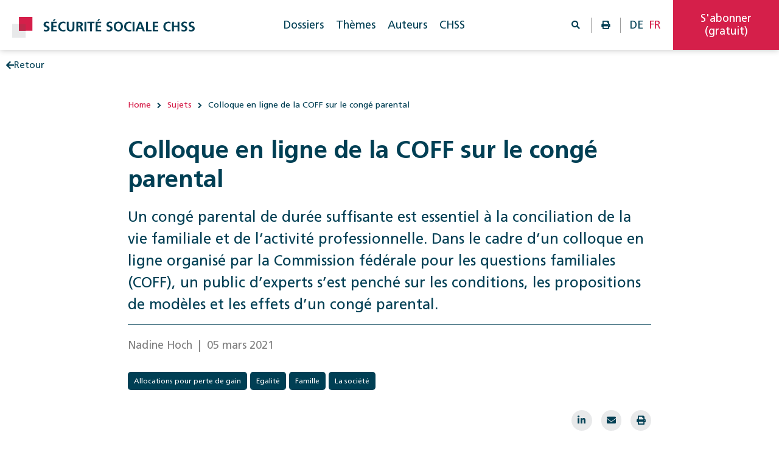

--- FILE ---
content_type: text/html; charset=UTF-8
request_url: https://sozialesicherheit.ch/fr/colloque-en-ligne-de-la-coff-sur-le-conge-parental/
body_size: 94956
content:
<!DOCTYPE html>
<html lang="fr-FR" prefix="og: http://ogp.me/ns# fb: http://ogp.me/ns/fb#"> <head><meta http-equiv="Content-Type" content="text/html;charset=UTF-8"><script>document.seraph_accel_usbpb=document.createElement;seraph_accel_izrbpb={add:function(b,a=10){void 0===this.a[a]&&(this.a[a]=[]);this.a[a].push(b)},a:{}}</script> <meta name="viewport" content="width=device-width, initial-scale=1"> <link rel="profile" href="http://gmpg.org/xfn/11"> <link rel="apple-touch-icon" sizes="180x180" href="/apple-touch-icon.png"><link rel="icon" type="image/png" sizes="32x32" href="/favicon-32x32.png"><link rel="icon" type="image/png" sizes="16x16" href="/favicon-16x16.png"><link rel="manifest" href="/site.webmanifest"><link rel="mask-icon" href="/safari-pinned-tab.svg" color="#d51f4a"><meta name="msapplication-TileColor" content="#d51f4a"><meta name="theme-color" content="#ffffff"> <meta name="robots" content="index, follow, max-image-preview:large, max-snippet:-1, max-video-preview:-1">  <link rel="alternate" href="https://sozialesicherheit.ch/de/online-tagung-der-ekff-zur-elternzeit/" hreflang="de"> <link rel="alternate" href="https://sozialesicherheit.ch/fr/colloque-en-ligne-de-la-coff-sur-le-conge-parental/" hreflang="fr"> <title>Colloque en ligne de la COFF sur le congé parental - Soziale Sicherheit CHSS</title> <link rel="canonical" href="https://sozialesicherheit.ch/fr/colloque-en-ligne-de-la-coff-sur-le-conge-parental/"> <meta property="og:locale" content="fr_FR"> <meta property="og:locale:alternate" content="de_DE"> <meta property="og:type" content="article"> <meta property="og:title" content="Colloque en ligne de la COFF sur le congé parental - Soziale Sicherheit CHSS"> <meta property="og:description" content="Fin janvier 2021, la COFF a organisé, à l’instigation de sa présidente Anja Wyden Guelpa, un colloque en ligne consacré au congé parental. Plus de 90 experts ont saisi l’occasion de poser un regard sans concession sur les aspects politiques, sociologiques et sociétaux du congé parental, grâce aux interventions de divers spécialistes. La politique familiale […]"> <meta property="og:url" content="https://sozialesicherheit.ch/fr/colloque-en-ligne-de-la-coff-sur-le-conge-parental/"> <meta property="og:site_name" content="Soziale Sicherheit CHSS"> <meta property="article:published_time" content="2021-03-05T17:29:36+00:00"> <meta property="article:modified_time" content="2021-10-01T17:26:03+00:00"> <meta property="og:image" content="https://sozialesicherheit.ch/wp-content/uploads/2021/03/image6.jpg"> <meta name="author" content="kernbrand"> <meta name="twitter:card" content="summary_large_image"> <meta name="twitter:label1" content="Écrit par"> <meta name="twitter:data1" content="kernbrand"> <meta name="twitter:label2" content="Durée de lecture estimée"> <meta name="twitter:data2" content="10 minutes"> <script type="application/ld+json" class="yoast-schema-graph">{"@context":"https://schema.org","@graph":[{"@type":"WebPage","@id":"https://sozialesicherheit.ch/fr/colloque-en-ligne-de-la-coff-sur-le-conge-parental/","url":"https://sozialesicherheit.ch/fr/colloque-en-ligne-de-la-coff-sur-le-conge-parental/","name":"Colloque en ligne de la COFF sur le congé parental - Soziale Sicherheit CHSS","isPartOf":{"@id":"https://sozialesicherheit.ch/fr/#website"},"primaryImageOfPage":{"@id":"https://sozialesicherheit.ch/fr/colloque-en-ligne-de-la-coff-sur-le-conge-parental/#primaryimage"},"image":{"@id":"https://sozialesicherheit.ch/fr/colloque-en-ligne-de-la-coff-sur-le-conge-parental/#primaryimage"},"thumbnailUrl":"https://sozialesicherheit.ch/wp-content/uploads/2021/03/image6.jpg","datePublished":"2021-03-05T17:29:36+00:00","dateModified":"2021-10-01T17:26:03+00:00","author":{"@id":"https://sozialesicherheit.ch/fr/#/schema/person/7e766248a65fc43356185bf173d975a9"},"breadcrumb":{"@id":"https://sozialesicherheit.ch/fr/colloque-en-ligne-de-la-coff-sur-le-conge-parental/#breadcrumb"},"inLanguage":"fr-FR","potentialAction":[{"@type":"ReadAction","target":["https://sozialesicherheit.ch/fr/colloque-en-ligne-de-la-coff-sur-le-conge-parental/"]}]},{"@type":"ImageObject","inLanguage":"fr-FR","@id":"https://sozialesicherheit.ch/fr/colloque-en-ligne-de-la-coff-sur-le-conge-parental/#primaryimage","url":"https://sozialesicherheit.ch/wp-content/uploads/2021/03/image6.jpg","contentUrl":"https://sozialesicherheit.ch/wp-content/uploads/2021/03/image6.jpg"},{"@type":"BreadcrumbList","@id":"https://sozialesicherheit.ch/fr/colloque-en-ligne-de-la-coff-sur-le-conge-parental/#breadcrumb","itemListElement":[{"@type":"ListItem","position":1,"name":"Home","item":"https://sozialesicherheit.ch/fr/"},{"@type":"ListItem","position":2,"name":"Colloque en ligne de la COFF sur le congé parental"}]},{"@type":"WebSite","@id":"https://sozialesicherheit.ch/fr/#website","url":"https://sozialesicherheit.ch/fr/","name":"Soziale Sicherheit CHSS","description":"","potentialAction":[{"@type":"SearchAction","target":{"@type":"EntryPoint","urlTemplate":"https://sozialesicherheit.ch/fr/?s={search_term_string}"},"query-input":{"@type":"PropertyValueSpecification","valueRequired":true,"valueName":"search_term_string"}}],"inLanguage":"fr-FR"},{"@type":"Person","@id":"https://sozialesicherheit.ch/fr/#/schema/person/7e766248a65fc43356185bf173d975a9","name":"kernbrand","image":{"@type":"ImageObject","inLanguage":"fr-FR","@id":"https://sozialesicherheit.ch/fr/#/schema/person/image/","url":"https://secure.gravatar.com/avatar/2d9f5808bd957e55807afcc55def5863f64e67ddf90e7835eea6225135f567e6?s=96&d=mm&r=g","contentUrl":"https://secure.gravatar.com/avatar/2d9f5808bd957e55807afcc55def5863f64e67ddf90e7835eea6225135f567e6?s=96&d=mm&r=g","caption":"kernbrand"}}]}</script> <link rel="dns-prefetch" href="//cdnjs.cloudflare.com"> <link rel="alternate" type="application/rss+xml" title="Soziale Sicherheit CHSS - Flux" href="https://sozialesicherheit.ch/fr/feed/">                                               <script id="acy_front_messages_js-js-before" type="o/js-lzl">
var ACYM_AJAX_START = "https://sozialesicherheit.ch/wp-admin/admin-ajax.php";
            var ACYM_AJAX_PARAMS = "?action=acymailing_router&noheader=1&nocache=1768883208";
            var ACYM_AJAX = ACYM_AJAX_START + ACYM_AJAX_PARAMS;
</script> <script src="https://sozialesicherheit.ch/wp-content/plugins/acymailing/media/js/front/messages.min.js?v=1744895625" id="acy_front_messages_js-js" type="o/js-lzl"></script> <script src="https://sozialesicherheit.ch/wp-includes/js/jquery/jquery.min.js" id="jquery-core-js" type="o/js-lzl"></script> <script src="https://sozialesicherheit.ch/wp-includes/js/jquery/jquery-migrate.min.js" id="jquery-migrate-js" type="o/js-lzl"></script> <script src="https://sozialesicherheit.ch/wp-content/plugins/addon-elements-for-elementor-page-builder/assets/js/iconHelper.js" id="eae-iconHelper-js" type="o/js-lzl"></script> <link rel="https://api.w.org/" href="https://sozialesicherheit.ch/wp-json/"><link rel="alternate" title="JSON" type="application/json" href="https://sozialesicherheit.ch/wp-json/wp/v2/posts/15159"><link rel="EditURI" type="application/rsd+xml" title="RSD" href="https://sozialesicherheit.ch/xmlrpc.php?rsd"> <link rel="shortlink" href="https://sozialesicherheit.ch/?p=15159"> <link rel="alternate" title="oEmbed (JSON)" type="application/json+oembed" href="https://sozialesicherheit.ch/wp-json/oembed/1.0/embed?url=https%3A%2F%2Fsozialesicherheit.ch%2Ffr%2Fcolloque-en-ligne-de-la-coff-sur-le-conge-parental%2F"> <link rel="alternate" title="oEmbed (XML)" type="text/xml+oembed" href="https://sozialesicherheit.ch/wp-json/oembed/1.0/embed?url=https%3A%2F%2Fsozialesicherheit.ch%2Ffr%2Fcolloque-en-ligne-de-la-coff-sur-le-conge-parental%2F&amp;format=xml"> <script src="https://www.bugherd.com/sidebarv2.js?apikey=o3soc9bpa89unvazgmvpba" async="true" type="o/js-lzl"></script><meta name="generator" content="Elementor 3.29.2; features: additional_custom_breakpoints; settings: css_print_method-external, google_font-enabled, font_display-auto"> <script type="o/js-lzl">
jQuery(document).ready(function( $ ){
    $( document ).on( 'focus', ':input', function(){
        $( this ).attr( 'autocomplete', 'off' );
    });
    $('#kb-back').on('click', function() {
      window.history.go(-1); 
      return false;
    });
    $('#divtoprint').on('click', function() {
			window.print();
		});

		$('input , textarea').focus(function(){
			$(this).parents('.elementor-field-group').addClass('focused');
		});

		$('input , textarea').blur(function(){
			var inputValue = $(this).val();
			if ( inputValue === '' ) {
				$(this).parents('.elementor-field-group').removeClass('focused');  
			}
		});
});
</script> <script src="https://rawgit.com/eKoopmans/html2pdf/master/dist/html2pdf.bundle.min.js" type="o/js-lzl"></script> <script type="o/js-lzl">
jQuery(document).ready(function( $ ){
    $('#divtoprint2').on('click', function() {
				var element = document.getElementById('mainarticle');
				var opt = {
					margin:       1,
					filename:     'myfile.pdf',
					image:        { type: 'jpeg', quality: 0.98 },
					html2canvas:  { scale: 1 },
					enableLinks:  false,
					jsPDF:        { unit: 'mm', format: 'a4', orientation: 'portrait' }
				};
			html2pdf().set({
			  pagebreak: { before: '.literature', after: '.elementor-widget-container', avoid: 'img' }
			});
			html2pdf(element, opt);
		});
});
</script> <link rel="icon" href="https://sozialesicherheit.ch/wp-content/uploads/2021/08/favicon.ico" sizes="32x32"> <link rel="icon" href="https://sozialesicherheit.ch/wp-content/uploads/2021/08/favicon.ico" sizes="192x192"> <link rel="apple-touch-icon" href="https://sozialesicherheit.ch/wp-content/uploads/2021/08/favicon.ico"> <meta name="msapplication-TileImage" content="https://sozialesicherheit.ch/wp-content/uploads/2021/08/favicon.ico"> <meta property="og:locale" content="fr_FR"> <meta property="og:site_name" content="Soziale Sicherheit CHSS"> <meta property="og:title" content="Colloque en ligne de la COFF sur le congé parental - Soziale Sicherheit CHSS"> <meta property="og:url" content="https://sozialesicherheit.ch/fr/colloque-en-ligne-de-la-coff-sur-le-conge-parental/"> <meta property="og:type" content="article"> <meta property="og:description" content="Fin janvier 2021, la COFF a organisé, à l’instigation de sa présidente Anja Wyden Guelpa, un colloque en ligne consacré au congé parental. Plus de 90 experts ont saisi l’occasion de poser un regard sans concession sur les aspects politiques, sociologiques et sociétaux du congé parental, grâce aux in"> <meta property="og:image" content="https://sozialesicherheit.ch/wp-content/uploads/2021/03/image6.jpg"> <meta property="og:image:url" content="https://sozialesicherheit.ch/wp-content/uploads/2021/03/image6.jpg"> <meta property="og:image:secure_url" content="https://sozialesicherheit.ch/wp-content/uploads/2021/03/image6.jpg"> <meta property="og:image:width" content="1920"> <meta property="og:image:height" content="712"> <meta property="article:published_time" content="2021-03-05T18:29:36+01:00"> <meta property="article:modified_time" content="2021-10-01T19:26:03+02:00"> <meta property="og:updated_time" content="2021-10-01T19:26:03+02:00"> <meta property="article:section" content="Allocations pour perte de gain"> <meta property="article:section" content="Egalité"> <meta property="article:section" content="Famille"> <meta property="article:section" content="La société"> <meta name="twitter:title" content="Colloque en ligne de la COFF sur le congé parental - Soziale Sicherheit CHSS"> <meta name="twitter:url" content="https://sozialesicherheit.ch/fr/colloque-en-ligne-de-la-coff-sur-le-conge-parental/"> <meta name="twitter:description" content="Fin janvier 2021, la COFF a organisé, à l’instigation de sa présidente Anja Wyden Guelpa, un colloque en ligne consacré au congé parental. Plus de 90 experts ont saisi l’occasion de poser un regard sans concession sur les aspects politiques, sociologiques et sociétaux du congé parental, grâce aux in"> <meta name="twitter:image" content="https://sozialesicherheit.ch/wp-content/uploads/2021/03/image6.jpg"> <meta name="twitter:card" content="summary_large_image"> <link rel="canonical" href="https://sozialesicherheit.ch/fr/colloque-en-ligne-de-la-coff-sur-le-conge-parental/"> <noscript><style>.lzl{display:none!important;}</style></noscript><style>img.lzl,img.lzl-ing{opacity:0.01;}img.lzl-ed{transition:opacity .25s ease-in-out;}</style><style>img:is([sizes="auto" i],[sizes^="auto," i]){contain-intrinsic-size:3000px 1500px}</style><link rel="stylesheet/lzl-nc" href="data:text/css,"><noscript lzl=""><link rel="stylesheet" href="data:text/css,"></noscript><style id="acy_front_messages_css-css-crit" media="all">@media screen and (max-width:639px){#acym__callout__container{width:100%;top:0}}#acym__callout__container{right:0;top:45px;position:fixed;width:400px;max-width:100%;z-index:1000000}</style><link rel="stylesheet/lzl-nc" id="acy_front_messages_css-css" href="https://sozialesicherheit.ch/wp-content/cache/seraphinite-accelerator/s/m/d/css/0130ad44549889b2f5654cbe45272f98.6b9.css" media="all"><noscript lzl=""><link rel="stylesheet" href="https://sozialesicherheit.ch/wp-content/cache/seraphinite-accelerator/s/m/d/css/0130ad44549889b2f5654cbe45272f98.6b9.css" media="all"></noscript><style id="elementor-kbaccordion-css-crit" media="all">.uk-accordion-title{cursor:pointer}.uk-accordion-content ol{padding-bottom:.8rem!important;margin-bottom:0!important;font-size:100%!important;list-style-position:outside!important;margin-left:1.2rem!important}@media (min-width:992px){.collapser{cursor:pointer;float:right}.collapser::before{content:"";font-family:"Font Awesome 5 Free";cursor:pointer;font-weight:900}}@media (max-width:991.98px){.collapser{cursor:pointer;float:right}.collapser::before{content:"";font-family:"Font Awesome 5 Free";cursor:pointer;font-weight:900}}.uk-list-medium>:nth-child(n+2),.uk-list-medium>*>ul{margin-top:10px}.uk-list-medium.uk-list-divider>:nth-child(n+2){margin-top:-4px;padding-top:10px;border-top:1px solid var(--e-global-color-primary)}.uk-list-medium.uk-list-divider{padding-top:4px}.uk-list-medium.uk-list-divider>*{padding:10px 0}.uk-accordion-title::before{cursor:pointer;content:none}.uk-accordion-title::before{content:none!important}</style><link rel="stylesheet/lzl-nc" id="elementor-kbaccordion-css" href="https://sozialesicherheit.ch/wp-content/cache/seraphinite-accelerator/s/m/d/css/f2443d6820608d49e36e5c16cea98053.354.css" media="all"><noscript lzl=""><link rel="stylesheet" href="https://sozialesicherheit.ch/wp-content/cache/seraphinite-accelerator/s/m/d/css/f2443d6820608d49e36e5c16cea98053.354.css" media="all"></noscript><style id="elementor-uikit-css-crit" media="all">:root{--uk-breakpoint-s:640px;--uk-breakpoint-m:960px;--uk-breakpoint-l:1200px;--uk-breakpoint-xl:1600px}[class*=uk-divider]{border:none;margin-bottom:20px}*+[class*=uk-divider]{margin-top:20px}.uk-list{padding:0;list-style:none}.uk-list>*>:last-child{margin-bottom:0}.uk-list>:nth-child(n+2),.uk-list>*>ul{margin-top:10px}[class*=uk-list]>::before{content:"";position:relative;left:-30px;width:30px;height:1.5em;margin-bottom:-1.5em;display:list-item;list-style-position:inside;text-align:right}.uk-list-divider>:nth-child(n+2){margin-top:10px;padding-top:10px;border-top:1px solid #e5e5e5}*+.uk-table{margin-top:20px}*+.uk-progress{margin-top:20px}@keyframes uk-spinner-rotate{0%{transform:rotate(0deg)}100%{transform:rotate(270deg)}}@keyframes uk-spinner-dash{0%{stroke-dashoffset:88px}50%{stroke-dashoffset:22px;transform:rotate(135deg)}100%{stroke-dashoffset:88px;transform:rotate(450deg)}}*+.uk-alert{margin-top:20px}*+.uk-placeholder{margin-top:20px}.uk-accordion-title{display:block;font-size:1.25rem;line-height:1.4;color:#333;overflow:hidden}.uk-accordion-title::before{content:"";width:1.4em;height:1.4em;margin-left:10px;float:right;background-image:url("data:image/svg+xml;charset=UTF-8,%3Csvg%20width%3D%2213%22%20height%3D%2213%22%20viewBox%3D%220%200%2013%2013%22%20xmlns%3D%22http%3A%2F%2Fwww.w3.org%2F2000%2Fsvg%22%3E%0A%20%20%20%20%3Crect%20fill%3D%22%23666%22%20width%3D%2213%22%20height%3D%221%22%20x%3D%220%22%20y%3D%226%22%20%2F%3E%0A%20%20%20%20%3Crect%20fill%3D%22%23666%22%20width%3D%221%22%20height%3D%2213%22%20x%3D%226%22%20y%3D%220%22%20%2F%3E%0A%3C%2Fsvg%3E");background-repeat:no-repeat;background-position:50% 50%}.uk-accordion-title:hover,.uk-accordion-title:focus{color:#666;text-decoration:none;outline:none}.uk-accordion-content{display:flow-root;margin-top:20px}.uk-accordion-content>:last-child{margin-bottom:0}[class*=uk-drop-top]{margin-top:-20px}[class*=uk-drop-bottom]{margin-top:20px}[class*=uk-drop-left]{margin-left:-20px}[class*=uk-drop-right]{margin-left:20px}[class*=uk-dropdown-top]{margin-top:-10px}[class*=uk-dropdown-bottom]{margin-top:10px}[class*=uk-dropdown-left]{margin-left:-10px}[class*=uk-dropdown-right]{margin-left:10px}.uk-modal{display:none;position:fixed;top:0;right:0;bottom:0;left:0;z-index:1010;overflow-y:auto;-webkit-overflow-scrolling:touch;padding:15px;background:rgba(0,0,0,.6);opacity:0;transition:opacity .15s linear}@media (min-width:640px){.uk-modal{padding:50px 30px}}@media (min-width:960px){.uk-modal{padding-left:40px;padding-right:40px}}.uk-modal.uk-open{opacity:1}.uk-modal-page{overflow:hidden}.uk-modal-dialog{position:relative;box-sizing:border-box;margin:0 auto;width:600px;max-width:calc(100% - .01px)!important;background:#fff;opacity:0;transform:translateY(-100px);transition:.3s linear;transition-property:opacity,transform}.uk-open>.uk-modal-dialog{opacity:1;transform:translateY(0)}.uk-modal-container .uk-modal-dialog{width:1200px}.uk-modal-full{padding:0;background:0 0}.uk-modal-full .uk-modal-dialog{margin:0;width:100%;max-width:100%;transform:translateY(0)}.uk-modal-body{display:flow-root;padding:30px}.uk-modal-header{display:flow-root;padding:15px 30px;background:#fff;border-bottom:1px solid #e5e5e5}.uk-modal-footer{display:flow-root;padding:15px 30px;background:#fff;border-top:1px solid #e5e5e5}.uk-modal-body>:last-child,.uk-modal-header>:last-child,.uk-modal-footer>:last-child{margin-bottom:0}.uk-modal-title{font-size:2rem;line-height:1.3}[class*=uk-modal-close-]{position:absolute;z-index:1010;top:10px;right:10px;padding:5px}[class*=uk-modal-close-]:first-child+*{margin-top:0}.uk-modal-close-outside{top:0;right:-5px;transform:translate(0,-100%);color:#fff}.uk-modal-close-outside:hover{color:#fff}@media (min-width:960px){.uk-modal-close-outside{right:0;transform:translate(100%,-100%)}}.uk-modal-close-full{top:0;right:0;padding:20px;background:#fff}:root{--uk-leader-fill-content:.}*+.uk-notification-message{margin-top:10px}[class*=uk-tooltip-top]{margin-top:-10px}[class*=uk-tooltip-bottom]{margin-top:10px}[class*=uk-tooltip-left]{margin-left:-10px}[class*=uk-tooltip-right]{margin-left:10px}.uk-grid{display:flex;flex-wrap:wrap;margin:0;padding:0;list-style:none}.uk-grid>*{margin:0}.uk-grid>*>:last-child{margin-bottom:0}.uk-grid{margin-left:-30px}.uk-grid>*{padding-left:30px}.uk-grid+.uk-grid,.uk-grid>.uk-grid-margin,*+.uk-grid-margin{margin-top:30px}@media (min-width:1200px){.uk-grid{margin-left:-40px}.uk-grid>*{padding-left:40px}.uk-grid+.uk-grid,.uk-grid>.uk-grid-margin,*+.uk-grid-margin{margin-top:40px}}.uk-grid+.uk-grid-small,.uk-grid+.uk-grid-row-small,.uk-grid-small>.uk-grid-margin,.uk-grid-row-small>.uk-grid-margin,*+.uk-grid-margin-small{margin-top:15px}.uk-grid+.uk-grid-medium,.uk-grid+.uk-grid-row-medium,.uk-grid-medium>.uk-grid-margin,.uk-grid-row-medium>.uk-grid-margin,*+.uk-grid-margin-medium{margin-top:30px}.uk-grid+.uk-grid-large,.uk-grid+.uk-grid-row-large,.uk-grid-large>.uk-grid-margin,.uk-grid-row-large>.uk-grid-margin,*+.uk-grid-margin-large{margin-top:40px}@media (min-width:1200px){.uk-grid+.uk-grid-large,.uk-grid+.uk-grid-row-large,.uk-grid-large>.uk-grid-margin,.uk-grid-row-large>.uk-grid-margin,*+.uk-grid-margin-large{margin-top:70px}}.uk-grid+.uk-grid-collapse,.uk-grid+.uk-grid-row-collapse,.uk-grid-collapse>.uk-grid-margin,.uk-grid-row-collapse>.uk-grid-margin{margin-top:0}.uk-grid-divider>:not(.uk-first-column)::before{content:"";position:absolute;top:0;bottom:0;border-left:1px solid #e5e5e5}.uk-grid-divider.uk-grid-stack>.uk-grid-margin::before{content:"";position:absolute;left:0;right:0;border-top:1px solid #e5e5e5}.uk-grid-divider>:not(.uk-first-column)::before{left:30px}.uk-grid-divider.uk-grid-stack>.uk-grid-margin{margin-top:60px}.uk-grid-divider.uk-grid-stack>.uk-grid-margin::before{top:-30px;left:60px}@media (min-width:1200px){.uk-grid-divider>:not(.uk-first-column)::before{left:40px}.uk-grid-divider.uk-grid-stack>.uk-grid-margin{margin-top:80px}.uk-grid-divider.uk-grid-stack>.uk-grid-margin::before{top:-40px;left:80px}}.uk-grid-divider.uk-grid-small>:not(.uk-first-column)::before,.uk-grid-divider.uk-grid-column-small>:not(.uk-first-column)::before{left:15px}.uk-grid-divider.uk-grid-small.uk-grid-stack>.uk-grid-margin,.uk-grid-divider.uk-grid-row-small.uk-grid-stack>.uk-grid-margin{margin-top:30px}.uk-grid-divider.uk-grid-small.uk-grid-stack>.uk-grid-margin::before{top:-15px;left:30px}.uk-grid-divider.uk-grid-row-small.uk-grid-stack>.uk-grid-margin::before{top:-15px}.uk-grid-divider.uk-grid-column-small.uk-grid-stack>.uk-grid-margin::before{left:30px}.uk-grid-divider.uk-grid-medium>:not(.uk-first-column)::before,.uk-grid-divider.uk-grid-column-medium>:not(.uk-first-column)::before{left:30px}.uk-grid-divider.uk-grid-medium.uk-grid-stack>.uk-grid-margin,.uk-grid-divider.uk-grid-row-medium.uk-grid-stack>.uk-grid-margin{margin-top:60px}.uk-grid-divider.uk-grid-medium.uk-grid-stack>.uk-grid-margin::before{top:-30px;left:60px}.uk-grid-divider.uk-grid-row-medium.uk-grid-stack>.uk-grid-margin::before{top:-30px}.uk-grid-divider.uk-grid-column-medium.uk-grid-stack>.uk-grid-margin::before{left:60px}.uk-grid-divider.uk-grid-large>:not(.uk-first-column)::before,.uk-grid-divider.uk-grid-column-large>:not(.uk-first-column)::before{left:40px}.uk-grid-divider.uk-grid-large.uk-grid-stack>.uk-grid-margin,.uk-grid-divider.uk-grid-row-large.uk-grid-stack>.uk-grid-margin{margin-top:80px}.uk-grid-divider.uk-grid-large.uk-grid-stack>.uk-grid-margin::before{top:-40px;left:80px}.uk-grid-divider.uk-grid-row-large.uk-grid-stack>.uk-grid-margin::before{top:-40px}.uk-grid-divider.uk-grid-column-large.uk-grid-stack>.uk-grid-margin::before{left:80px}@media (min-width:1200px){.uk-grid-divider.uk-grid-large>:not(.uk-first-column)::before,.uk-grid-divider.uk-grid-column-large>:not(.uk-first-column)::before{left:70px}.uk-grid-divider.uk-grid-large.uk-grid-stack>.uk-grid-margin,.uk-grid-divider.uk-grid-row-large.uk-grid-stack>.uk-grid-margin{margin-top:140px}.uk-grid-divider.uk-grid-large.uk-grid-stack>.uk-grid-margin::before{top:-70px;left:140px}.uk-grid-divider.uk-grid-row-large.uk-grid-stack>.uk-grid-margin::before{top:-70px}.uk-grid-divider.uk-grid-column-large.uk-grid-stack>.uk-grid-margin::before{left:140px}}[class*=uk-navbar-center-]{width:max-content;box-sizing:border-box}[class*=uk-navbar-dropdown-top]{margin-top:-15px}[class*=uk-navbar-dropdown-bottom]{margin-top:15px}[class*=uk-navbar-dropdown-left]{margin-left:-15px}[class*=uk-navbar-dropdown-right]{margin-left:15px}.uk-navbar-dropdown-grid>.uk-grid-margin{margin-top:50px}.uk-navbar-dropdown-grid>:not(.uk-first-column)::before{content:"";position:absolute;top:0;bottom:0;left:25px;border-left:1px solid #e5e5e5}.uk-navbar-dropdown-grid.uk-grid-stack>.uk-grid-margin::before{content:"";position:absolute;top:-25px;left:50px;right:0;border-top:1px solid #e5e5e5}.uk-subnav-divider>:nth-child(n+2):not(.uk-first-column)::before{border-left-color:#e5e5e5}.uk-breadcrumb>:nth-child(n+2):not(.uk-first-column)::before{content:"/";display:inline-block;margin:0 20px;font-size:.875rem;color:#999}[class*=uk-animation-]{animation-duration:.5s;animation-timing-function:ease-out;animation-fill-mode:both}@keyframes uk-fade{0%{opacity:0}100%{opacity:1}}@keyframes uk-fade-top{0%{opacity:0;transform:translateY(-100%)}100%{opacity:1;transform:translateY(0)}}@keyframes uk-fade-bottom{0%{opacity:0;transform:translateY(100%)}100%{opacity:1;transform:translateY(0)}}@keyframes uk-fade-left{0%{opacity:0;transform:translateX(-100%)}100%{opacity:1;transform:translateX(0)}}@keyframes uk-fade-right{0%{opacity:0;transform:translateX(100%)}100%{opacity:1;transform:translateX(0)}}@keyframes uk-fade-top-small{0%{opacity:0;transform:translateY(-10px)}100%{opacity:1;transform:translateY(0)}}@keyframes uk-fade-bottom-small{0%{opacity:0;transform:translateY(10px)}100%{opacity:1;transform:translateY(0)}}@keyframes uk-fade-left-small{0%{opacity:0;transform:translateX(-10px)}100%{opacity:1;transform:translateX(0)}}@keyframes uk-fade-right-small{0%{opacity:0;transform:translateX(10px)}100%{opacity:1;transform:translateX(0)}}@keyframes uk-fade-top-medium{0%{opacity:0;transform:translateY(-50px)}100%{opacity:1;transform:translateY(0)}}@keyframes uk-fade-bottom-medium{0%{opacity:0;transform:translateY(50px)}100%{opacity:1;transform:translateY(0)}}@keyframes uk-fade-left-medium{0%{opacity:0;transform:translateX(-50px)}100%{opacity:1;transform:translateX(0)}}@keyframes uk-fade-right-medium{0%{opacity:0;transform:translateX(50px)}100%{opacity:1;transform:translateX(0)}}@keyframes uk-fade-scale-02{0%{opacity:0;transform:scale(.2)}100%{opacity:1;transform:scale(1)}}@keyframes uk-fade-scale-18{0%{opacity:0;transform:scale(1.8)}100%{opacity:1;transform:scale(1)}}@keyframes uk-scale-kenburns{0%{transform:scale(1)}100%{transform:scale(1.2)}}@keyframes uk-shake{0%,100%{transform:translateX(0)}10%{transform:translateX(-9px)}20%{transform:translateX(8px)}30%{transform:translateX(-7px)}40%{transform:translateX(6px)}50%{transform:translateX(-5px)}60%{transform:translateX(4px)}70%{transform:translateX(-3px)}80%{transform:translateX(2px)}90%{transform:translateX(-1px)}}@keyframes uk-stroke{0%{stroke-dashoffset:var(--uk-animation-stroke)}100%{stroke-dashoffset:0}}[class*=uk-child-width]>*{box-sizing:border-box;width:100%}.uk-child-width-1-2>*{width:50%}.uk-child-width-1-3>*{width:calc(100% * 1 / 3.001)}.uk-child-width-1-4>*{width:25%}.uk-child-width-1-5>*{width:20%}.uk-child-width-1-6>*{width:calc(100% * 1 / 6.001)}@media (min-width:640px){.uk-child-width-1-1\@s>*{width:100%}.uk-child-width-1-2\@s>*{width:50%}.uk-child-width-1-3\@s>*{width:calc(100% * 1 / 3.001)}.uk-child-width-1-4\@s>*{width:25%}.uk-child-width-1-5\@s>*{width:20%}.uk-child-width-1-6\@s>*{width:calc(100% * 1 / 6.001)}}@media (min-width:960px){.uk-child-width-1-1\@m>*{width:100%}.uk-child-width-1-2\@m>*{width:50%}.uk-child-width-1-3\@m>*{width:calc(100% * 1 / 3.001)}.uk-child-width-1-4\@m>*{width:25%}.uk-child-width-1-5\@m>*{width:20%}.uk-child-width-1-6\@m>*{width:calc(100% * 1 / 6.001)}}[class*=uk-width]{box-sizing:border-box;width:100%;max-width:100%}[class*=uk-height]{box-sizing:border-box}[class*=uk-column-]{column-gap:30px}@media (min-width:1200px){[class*=uk-column-]{column-gap:40px}}[class*=uk-column-] img{transform:translate3d(0,0,0)}[class*=uk-align]{display:block;margin-bottom:30px}*+[class*=uk-align]{margin-top:30px}[class*=uk-float-]{max-width:100%}[class*=uk-inline]{display:inline-block;position:relative;max-width:100%;vertical-align:middle;-webkit-backface-visibility:hidden}.uk-preserve-width,.uk-preserve-width canvas,.uk-preserve-width img,.uk-preserve-width svg,.uk-preserve-width video{max-width:none}[class*=uk-box-shadow-hover]{transition:box-shadow .1s ease-in-out}*+.uk-margin{margin-top:20px!important}*+.uk-margin-small{margin-top:10px!important}*+.uk-margin-medium{margin-top:40px!important}*+.uk-margin-large{margin-top:40px!important}@media (min-width:1200px){*+.uk-margin-large{margin-top:70px!important}}*+.uk-margin-xlarge{margin-top:70px!important}@media (min-width:1200px){*+.uk-margin-xlarge{margin-top:140px!important}}[class*=uk-position-top],[class*=uk-position-bottom],[class*=uk-position-left],[class*=uk-position-right],[class*=uk-position-center]{position:absolute!important;max-width:100%}[class*=uk-position-center-left],[class*=uk-position-center-right]{top:50%;transform:translateY(-50%)}.uk-transition-fade,[class*=uk-transition-scale],[class*=uk-transition-slide]{transition:.3s ease-out;transition-property:opacity,transform,filter;opacity:0}[hidden],.uk-hidden{display:none!important}.uk-light .uk-grid-divider>:not(.uk-first-column)::before,.uk-section-primary:not(.uk-preserve-color) .uk-grid-divider>:not(.uk-first-column)::before,.uk-section-secondary:not(.uk-preserve-color) .uk-grid-divider>:not(.uk-first-column)::before,.uk-tile-primary:not(.uk-preserve-color) .uk-grid-divider>:not(.uk-first-column)::before,.uk-tile-secondary:not(.uk-preserve-color) .uk-grid-divider>:not(.uk-first-column)::before,.uk-card-primary.uk-card-body .uk-grid-divider>:not(.uk-first-column)::before,.uk-card-primary>:not([class*=uk-card-media]) .uk-grid-divider>:not(.uk-first-column)::before,.uk-card-secondary.uk-card-body .uk-grid-divider>:not(.uk-first-column)::before,.uk-card-secondary>:not([class*=uk-card-media]) .uk-grid-divider>:not(.uk-first-column)::before,.uk-overlay-primary .uk-grid-divider>:not(.uk-first-column)::before,.uk-offcanvas-bar .uk-grid-divider>:not(.uk-first-column)::before{border-left-color:rgba(255,255,255,.2)}.uk-light .uk-grid-divider.uk-grid-stack>.uk-grid-margin::before,.uk-section-primary:not(.uk-preserve-color) .uk-grid-divider.uk-grid-stack>.uk-grid-margin::before,.uk-section-secondary:not(.uk-preserve-color) .uk-grid-divider.uk-grid-stack>.uk-grid-margin::before,.uk-tile-primary:not(.uk-preserve-color) .uk-grid-divider.uk-grid-stack>.uk-grid-margin::before,.uk-tile-secondary:not(.uk-preserve-color) .uk-grid-divider.uk-grid-stack>.uk-grid-margin::before,.uk-card-primary.uk-card-body .uk-grid-divider.uk-grid-stack>.uk-grid-margin::before,.uk-card-primary>:not([class*=uk-card-media]) .uk-grid-divider.uk-grid-stack>.uk-grid-margin::before,.uk-card-secondary.uk-card-body .uk-grid-divider.uk-grid-stack>.uk-grid-margin::before,.uk-card-secondary>:not([class*=uk-card-media]) .uk-grid-divider.uk-grid-stack>.uk-grid-margin::before,.uk-overlay-primary .uk-grid-divider.uk-grid-stack>.uk-grid-margin::before,.uk-offcanvas-bar .uk-grid-divider.uk-grid-stack>.uk-grid-margin::before{border-top-color:rgba(255,255,255,.2)}.uk-light .uk-subnav-divider>:nth-child(n+2):not(.uk-first-column)::before,.uk-section-primary:not(.uk-preserve-color) .uk-subnav-divider>:nth-child(n+2):not(.uk-first-column)::before,.uk-section-secondary:not(.uk-preserve-color) .uk-subnav-divider>:nth-child(n+2):not(.uk-first-column)::before,.uk-tile-primary:not(.uk-preserve-color) .uk-subnav-divider>:nth-child(n+2):not(.uk-first-column)::before,.uk-tile-secondary:not(.uk-preserve-color) .uk-subnav-divider>:nth-child(n+2):not(.uk-first-column)::before,.uk-card-primary.uk-card-body .uk-subnav-divider>:nth-child(n+2):not(.uk-first-column)::before,.uk-card-primary>:not([class*=uk-card-media]) .uk-subnav-divider>:nth-child(n+2):not(.uk-first-column)::before,.uk-card-secondary.uk-card-body .uk-subnav-divider>:nth-child(n+2):not(.uk-first-column)::before,.uk-card-secondary>:not([class*=uk-card-media]) .uk-subnav-divider>:nth-child(n+2):not(.uk-first-column)::before,.uk-overlay-primary .uk-subnav-divider>:nth-child(n+2):not(.uk-first-column)::before,.uk-offcanvas-bar .uk-subnav-divider>:nth-child(n+2):not(.uk-first-column)::before{border-left-color:rgba(255,255,255,.2)}.uk-light .uk-breadcrumb>:nth-child(n+2):not(.uk-first-column)::before,.uk-section-primary:not(.uk-preserve-color) .uk-breadcrumb>:nth-child(n+2):not(.uk-first-column)::before,.uk-section-secondary:not(.uk-preserve-color) .uk-breadcrumb>:nth-child(n+2):not(.uk-first-column)::before,.uk-tile-primary:not(.uk-preserve-color) .uk-breadcrumb>:nth-child(n+2):not(.uk-first-column)::before,.uk-tile-secondary:not(.uk-preserve-color) .uk-breadcrumb>:nth-child(n+2):not(.uk-first-column)::before,.uk-card-primary.uk-card-body .uk-breadcrumb>:nth-child(n+2):not(.uk-first-column)::before,.uk-card-primary>:not([class*=uk-card-media]) .uk-breadcrumb>:nth-child(n+2):not(.uk-first-column)::before,.uk-card-secondary.uk-card-body .uk-breadcrumb>:nth-child(n+2):not(.uk-first-column)::before,.uk-card-secondary>:not([class*=uk-card-media]) .uk-breadcrumb>:nth-child(n+2):not(.uk-first-column)::before,.uk-overlay-primary .uk-breadcrumb>:nth-child(n+2):not(.uk-first-column)::before,.uk-offcanvas-bar .uk-breadcrumb>:nth-child(n+2):not(.uk-first-column)::before{color:rgba(255,255,255,.5)}@media print{*,*::before,*::after{background:0 0!important;color:black!important;box-shadow:none!important;text-shadow:none!important}a,a:visited{text-decoration:underline}pre,blockquote{border:1px solid #999;page-break-inside:avoid}tr,img{page-break-inside:avoid}img{max-width:100%!important}@page{margin:.5cm}p,h2,h3{orphans:3;widows:3}h2,h3{page-break-after:avoid}}</style><link rel="stylesheet/lzl-nc" id="elementor-uikit-css" href="https://sozialesicherheit.ch/wp-content/cache/seraphinite-accelerator/s/m/d/css/f68c65e0f8c60c640d91ec5355a5d977.3cf0a.css" media="all"><noscript lzl=""><link rel="stylesheet" href="https://sozialesicherheit.ch/wp-content/cache/seraphinite-accelerator/s/m/d/css/f68c65e0f8c60c640d91ec5355a5d977.3cf0a.css" media="all"></noscript><link rel="stylesheet/lzl-nc" id="elementor-content-slider-css" href="https://sozialesicherheit.ch/wp-content/cache/seraphinite-accelerator/s/m/d/css/9d185d41864fa325fe4378c5755f2783.8a4.css" media="all"><noscript lzl=""><link rel="stylesheet" href="https://sozialesicherheit.ch/wp-content/cache/seraphinite-accelerator/s/m/d/css/9d185d41864fa325fe4378c5755f2783.8a4.css" media="all"></noscript><style id="elementor-kblinklist-css-crit" media="all">.kb-kblinklist{border-top:1px solid var(--e-global-color-primary);border-bottom:1px solid var(--e-global-color-primary)}.kb-linklist{display:block}@media (min-width:992px){.linkicon{cursor:pointer;float:right}}@media (max-width:991.98px){.linkicon{cursor:pointer;float:right}}.uk-list-medium>:nth-child(n+2),.uk-list-medium>*>ul{margin-top:10px}.uk-list-medium.uk-list-divider>:nth-child(n+2){margin-top:-4px;padding-top:10px}.kb-kblinklist.uk-list-divider{padding-top:0}.uk-list-medium.uk-list-divider>*{padding:10px 0}</style><link rel="stylesheet/lzl-nc" id="elementor-kblinklist-css" href="data:text/css," media="all"><noscript lzl=""><link rel="stylesheet" href="data:text/css," media="all"></noscript><style id="wp-block-library-css-crit" media="all">@charset "UTF-8";.wp-block-button[style*=text-decoration] .wp-block-button__link{text-decoration:inherit}.wp-block-buttons[style*=text-decoration] .wp-block-button,.wp-block-buttons[style*=text-decoration] .wp-block-button__link{text-decoration:inherit}@media (min-width:782px){.wp-block-columns:not(.is-not-stacked-on-mobile)>.wp-block-column[style*=flex-basis]{flex-grow:0}}.wp-block-columns.is-not-stacked-on-mobile>.wp-block-column[style*=flex-basis]{flex-grow:0}h1.has-text-align-left[style*=writing-mode]:where([style*=vertical-lr]),h1.has-text-align-right[style*=writing-mode]:where([style*=vertical-rl]),h2.has-text-align-left[style*=writing-mode]:where([style*=vertical-lr]),h2.has-text-align-right[style*=writing-mode]:where([style*=vertical-rl]),h3.has-text-align-left[style*=writing-mode]:where([style*=vertical-lr]),h3.has-text-align-right[style*=writing-mode]:where([style*=vertical-rl]),h4.has-text-align-left[style*=writing-mode]:where([style*=vertical-lr]),h4.has-text-align-right[style*=writing-mode]:where([style*=vertical-rl]),h5.has-text-align-left[style*=writing-mode]:where([style*=vertical-lr]),h5.has-text-align-right[style*=writing-mode]:where([style*=vertical-rl]),h6.has-text-align-left[style*=writing-mode]:where([style*=vertical-lr]),h6.has-text-align-right[style*=writing-mode]:where([style*=vertical-rl]){rotate:180deg}.wp-block-image[style*=border-radius] img,.wp-block-image[style*=border-radius]>a{border-radius:inherit}@keyframes show-content-image{0%{visibility:hidden}99%{visibility:hidden}to{visibility:visible}}@keyframes turn-on-visibility{0%{opacity:0}to{opacity:1}}@keyframes turn-off-visibility{0%{opacity:1;visibility:visible}99%{opacity:0;visibility:visible}to{opacity:0;visibility:hidden}}@keyframes lightbox-zoom-in{0%{transform:translate(calc(( -100vw + var(--wp--lightbox-scrollbar-width) ) / 2 + var(--wp--lightbox-initial-left-position)),calc(-50vh + var(--wp--lightbox-initial-top-position))) scale(var(--wp--lightbox-scale))}to{transform:translate(-50%,-50%) scale(1)}}@keyframes lightbox-zoom-out{0%{transform:translate(-50%,-50%) scale(1);visibility:visible}99%{visibility:visible}to{transform:translate(calc(( -100vw + var(--wp--lightbox-scrollbar-width) ) / 2 + var(--wp--lightbox-initial-left-position)),calc(-50vh + var(--wp--lightbox-initial-top-position))) scale(var(--wp--lightbox-scale));visibility:hidden}}:where(.wp-block-latest-comments:not([style*=line-height] .wp-block-latest-comments__comment)){line-height:1.1}:where(.wp-block-latest-comments:not([style*=line-height] .wp-block-latest-comments__comment-excerpt p)){line-height:1.8}.has-dates :where(.wp-block-latest-comments:not([style*=line-height])),.has-excerpts :where(.wp-block-latest-comments:not([style*=line-height])){line-height:1.5}.wp-block-latest-comments[class*=-font-size] a,.wp-block-latest-comments[style*=font-size] a{font-size:inherit}ol,ul{box-sizing:border-box}.wp-block-navigation .wp-block-navigation__submenu-icon svg{display:inline-block;stroke:currentColor;height:inherit;margin-top:.075em;width:inherit}@media (min-width:782px){.wp-block-navigation .has-child .wp-block-navigation__submenu-container .wp-block-navigation__submenu-icon svg{transform:rotate(-90deg)}}.wp-block-navigation-submenu .wp-block-navigation__submenu-icon svg{stroke:currentColor}@keyframes overlay-menu__fade-in-animation{0%{opacity:0;transform:translateY(.5em)}to{opacity:1;transform:translateY(0)}}.wp-block-navigation__responsive-container-close svg,.wp-block-navigation__responsive-container-open svg{fill:currentColor;display:block;height:24px;pointer-events:none;width:24px}p.has-text-align-left[style*="writing-mode:vertical-lr"],p.has-text-align-right[style*="writing-mode:vertical-rl"]{rotate:180deg}.wp-block-post-comments-form[style*=font-weight] :where(.comment-reply-title){font-weight:inherit}.wp-block-post-comments-form[style*=font-family] :where(.comment-reply-title){font-family:inherit}.wp-block-post-comments-form[class*=-font-size] :where(.comment-reply-title),.wp-block-post-comments-form[style*=font-size] :where(.comment-reply-title){font-size:inherit}.wp-block-post-comments-form[style*=line-height] :where(.comment-reply-title){line-height:inherit}.wp-block-post-comments-form[style*=font-style] :where(.comment-reply-title){font-style:inherit}.wp-block-post-comments-form[style*=letter-spacing] :where(.comment-reply-title){letter-spacing:inherit}.wp-block-post-navigation-link.has-text-align-left[style*="writing-mode: vertical-lr"],.wp-block-post-navigation-link.has-text-align-right[style*="writing-mode: vertical-rl"]{rotate:180deg}.wp-block-read-more:where(:not([style*=text-decoration])){text-decoration:none}.wp-block-read-more:where(:not([style*=text-decoration])):active,.wp-block-read-more:where(:not([style*=text-decoration])):focus{text-decoration:none}.wp-block-search__button svg{height:1.25em;min-height:24px;min-width:24px;width:1.25em;fill:currentColor;vertical-align:text-bottom}.wp-block-social-links .wp-social-link svg{height:1em;width:1em}.wp-block-social-links .wp-block-social-link.wp-social-link .wp-block-social-link-anchor,.wp-block-social-links .wp-block-social-link.wp-social-link .wp-block-social-link-anchor svg,.wp-block-social-links .wp-block-social-link.wp-social-link .wp-block-social-link-anchor:active,.wp-block-social-links .wp-block-social-link.wp-social-link .wp-block-social-link-anchor:hover,.wp-block-social-links .wp-block-social-link.wp-social-link .wp-block-social-link-anchor:visited{color:currentColor;fill:currentColor}:where(.wp-block-social-links.is-style-logos-only) .wp-social-link svg{height:1.25em;width:1.25em}.wp-block-table table[style*=border-top-color] tr:first-child,.wp-block-table table[style*=border-top-color] tr:first-child td,.wp-block-table table[style*=border-top-color] tr:first-child th,.wp-block-table table[style*=border-top-color]>*,.wp-block-table table[style*=border-top-color]>* td,.wp-block-table table[style*=border-top-color]>* th{border-top-color:inherit}.wp-block-table table[style*=border-top-color] tr:not(:first-child){border-top-color:initial}.wp-block-table table[style*=border-right-color] td:last-child,.wp-block-table table[style*=border-right-color] th,.wp-block-table table[style*=border-right-color] tr,.wp-block-table table[style*=border-right-color]>*{border-right-color:inherit}.wp-block-table table[style*=border-bottom-color] tr:last-child,.wp-block-table table[style*=border-bottom-color] tr:last-child td,.wp-block-table table[style*=border-bottom-color] tr:last-child th,.wp-block-table table[style*=border-bottom-color]>*,.wp-block-table table[style*=border-bottom-color]>* td,.wp-block-table table[style*=border-bottom-color]>* th{border-bottom-color:inherit}.wp-block-table table[style*=border-bottom-color] tr:not(:last-child){border-bottom-color:initial}.wp-block-table table[style*=border-left-color] td:first-child,.wp-block-table table[style*=border-left-color] th,.wp-block-table table[style*=border-left-color] tr,.wp-block-table table[style*=border-left-color]>*{border-left-color:inherit}.wp-block-table table[style*=border-style] td,.wp-block-table table[style*=border-style] th,.wp-block-table table[style*=border-style] tr,.wp-block-table table[style*=border-style]>*{border-style:inherit}.wp-block-table table[style*=border-width] td,.wp-block-table table[style*=border-width] th,.wp-block-table table[style*=border-width] tr,.wp-block-table table[style*=border-width]>*{border-style:inherit;border-width:inherit}:root{--wp--preset--font-size--normal:16px;--wp--preset--font-size--huge:42px}#end-resizable-editor-section{display:none}.aligncenter{clear:both}.screen-reader-text{border:0;clip-path:inset(50%);height:1px;margin:-1px;overflow:hidden;padding:0;position:absolute;width:1px;word-wrap:normal!important}.screen-reader-text:focus{background-color:#ddd;clip-path:none;color:#444;display:block;font-size:1em;height:auto;left:5px;line-height:normal;padding:15px 23px 14px;text-decoration:none;top:5px;width:auto;z-index:100000}html :where([style*=border-top-color]){border-top-style:solid}html :where([style*=border-right-color]){border-right-style:solid}html :where([style*=border-bottom-color]){border-bottom-style:solid}html :where([style*=border-left-color]){border-left-style:solid}html :where([style*=border-width]){border-style:solid}html :where([style*=border-top-width]){border-top-style:solid}html :where([style*=border-right-width]){border-right-style:solid}html :where([style*=border-bottom-width]){border-bottom-style:solid}html :where([style*=border-left-width]){border-left-style:solid}html :where(img[class*=wp-image-]){height:auto;max-width:100%}:where(figure){margin:0 0 1em}</style><link rel="stylesheet/lzl-nc" id="wp-block-library-css" href="https://sozialesicherheit.ch/wp-content/cache/seraphinite-accelerator/s/m/d/css/fba581ff25b1220aed068d269e843b62.1a4a9.css" media="all"><noscript lzl=""><link rel="stylesheet" href="https://sozialesicherheit.ch/wp-content/cache/seraphinite-accelerator/s/m/d/css/fba581ff25b1220aed068d269e843b62.1a4a9.css" media="all"></noscript><style id="jet-engine-frontend-css-crit" media="all">.jet-listing-dynamic-field{display:flex;align-items:center}.jet-listing-dynamic-field__icon.is-svg-icon svg{width:1em;height:1em}.jet-listing-dynamic-field__content{display:block;max-width:100%}.jet-listing-dynamic-field__inline-wrap{display:inline-flex;align-items:center;max-width:100%}.jet-engine-gallery-slider .jet-engine-arrow svg{max-height:100%;width:auto}.jet-engine-gallery-slider .jet-engine-arrow svg path{fill:currentColor}.brxe-jet-engine-listing-dynamic-field .jet-listing-dynamic-field__icon :is(svg,path){fill:currentColor}.brxe-jet-engine-listing-dynamic-field .jet-engine-gallery-slider .jet-engine-arrow svg{max-height:none;width:1em;height:1em}.jet-listing-dynamic-link__icon.is-svg-icon svg{width:1em;height:1em}.brxe-jet-engine-listing-dynamic-link .jet-listing-dynamic-link__icon :is(svg,path){fill:currentColor}.jet-listing-dynamic-terms__icon.is-svg-icon svg{width:1em;height:1em}.brxe-jet-engine-listing-dynamic-terms .jet-listing-dynamic-terms__icon :is(svg),.brxe-jet-engine-listing-dynamic-terms .jet-listing-dynamic-terms__icon :is(path){fill:var(--je-terms-icon-color)}.jet-listing-dynamic-meta__icon.is-svg-icon svg{width:1em;height:1em}.jet-listing-grid__slider-icon.slick-arrow svg{height:30px;width:auto}.jet-listing-grid__slider-icon.slick-arrow svg path{fill:currentColor}@keyframes jet-engine-spin{0%{transform:rotate(0deg)}100%{transform:rotate(359deg)}}.brxe-jet-engine-listing-grid .jet-listing-grid__slider-icon svg{width:1em;height:1em}.jet-calendar-nav__link svg{height:1em;fill:currentColor}.rtl .jet-calendar-nav__link.nav-link-prev svg{transform:scaleX(-1)}body:not(.rtl) .jet-calendar-nav__link.nav-link-next svg{transform:scaleX(-1)}.brxe-jet-listing-calendar .jet-calendar-nav__link svg{width:1em;height:1em}.jet-form__check-mark__icon.is-svg-icon svg{display:block;width:1em;height:1em}.jet-engine-file-upload__file-remove svg path{fill:#fff}.jet-map-listing .jet-map-marker.is-svg-icon.custom-color.apply-fill svg path,.jet-map-listing .jet-map-marker.is-svg-icon.apply-fill svg path{fill:currentColor!important}.jet-map-listing .jet-map-marker.is-svg-icon.custom-color.apply-stroke svg path,.jet-map-listing .jet-map-marker.is-svg-icon.apply-stroke svg path{stroke:currentColor!important}.jet-map-marker.is-svg-icon svg{width:1em;height:1em}.leaflet-marker-icon .jet-map-marker.is-svg-icon svg{width:100%;height:auto}@keyframes jet-engine-map-spin{0%{transform:rotate(0deg)}100%{transform:rotate(359deg)}}.jet-data-store-link__icon.is-svg-icon svg{width:1em;height:1em}.jet-engine-lightbox-icon svg{fill:currentColor!important;width:36px;height:36px}</style><link rel="stylesheet/lzl-nc" id="jet-engine-frontend-css" href="https://sozialesicherheit.ch/wp-content/cache/seraphinite-accelerator/s/m/d/css/69231d1dfc833cd9dfc533ba44e94ba0.bca9.css" media="all"><noscript lzl=""><link rel="stylesheet" href="https://sozialesicherheit.ch/wp-content/cache/seraphinite-accelerator/s/m/d/css/69231d1dfc833cd9dfc533ba44e94ba0.bca9.css" media="all"></noscript><style id="global-styles-inline-css">:root{--wp--preset--aspect-ratio--square:1;--wp--preset--aspect-ratio--4-3:4/3;--wp--preset--aspect-ratio--3-4:3/4;--wp--preset--aspect-ratio--3-2:3/2;--wp--preset--aspect-ratio--2-3:2/3;--wp--preset--aspect-ratio--16-9:16/9;--wp--preset--aspect-ratio--9-16:9/16;--wp--preset--color--black:#000;--wp--preset--color--cyan-bluish-gray:#abb8c3;--wp--preset--color--white:#fff;--wp--preset--color--pale-pink:#f78da7;--wp--preset--color--vivid-red:#cf2e2e;--wp--preset--color--luminous-vivid-orange:#ff6900;--wp--preset--color--luminous-vivid-amber:#fcb900;--wp--preset--color--light-green-cyan:#7bdcb5;--wp--preset--color--vivid-green-cyan:#00d084;--wp--preset--color--pale-cyan-blue:#8ed1fc;--wp--preset--color--vivid-cyan-blue:#0693e3;--wp--preset--color--vivid-purple:#9b51e0;--wp--preset--gradient--vivid-cyan-blue-to-vivid-purple:linear-gradient(135deg,rgba(6,147,227,1) 0%,#9b51e0 100%);--wp--preset--gradient--light-green-cyan-to-vivid-green-cyan:linear-gradient(135deg,#7adcb4 0%,#00d082 100%);--wp--preset--gradient--luminous-vivid-amber-to-luminous-vivid-orange:linear-gradient(135deg,rgba(252,185,0,1) 0%,rgba(255,105,0,1) 100%);--wp--preset--gradient--luminous-vivid-orange-to-vivid-red:linear-gradient(135deg,rgba(255,105,0,1) 0%,#cf2e2e 100%);--wp--preset--gradient--very-light-gray-to-cyan-bluish-gray:linear-gradient(135deg,#eee 0%,#a9b8c3 100%);--wp--preset--gradient--cool-to-warm-spectrum:linear-gradient(135deg,#4aeadc 0%,#9778d1 20%,#cf2aba 40%,#ee2c82 60%,#fb6962 80%,#fef84c 100%);--wp--preset--gradient--blush-light-purple:linear-gradient(135deg,#ffceec 0%,#9896f0 100%);--wp--preset--gradient--blush-bordeaux:linear-gradient(135deg,#fecda5 0%,#fe2d2d 50%,#6b003e 100%);--wp--preset--gradient--luminous-dusk:linear-gradient(135deg,#ffcb70 0%,#c751c0 50%,#4158d0 100%);--wp--preset--gradient--pale-ocean:linear-gradient(135deg,#fff5cb 0%,#b6e3d4 50%,#33a7b5 100%);--wp--preset--gradient--electric-grass:linear-gradient(135deg,#caf880 0%,#71ce7e 100%);--wp--preset--gradient--midnight:linear-gradient(135deg,#020381 0%,#2874fc 100%);--wp--preset--font-size--small:13px;--wp--preset--font-size--medium:20px;--wp--preset--font-size--large:36px;--wp--preset--font-size--x-large:42px;--wp--preset--spacing--20:.44rem;--wp--preset--spacing--30:.67rem;--wp--preset--spacing--40:1rem;--wp--preset--spacing--50:1.5rem;--wp--preset--spacing--60:2.25rem;--wp--preset--spacing--70:3.38rem;--wp--preset--spacing--80:5.06rem;--wp--preset--shadow--natural:6px 6px 9px rgba(0,0,0,.2);--wp--preset--shadow--deep:12px 12px 50px rgba(0,0,0,.4);--wp--preset--shadow--sharp:6px 6px 0px rgba(0,0,0,.2);--wp--preset--shadow--outlined:6px 6px 0px -3px rgba(255,255,255,1),6px 6px rgba(0,0,0,1);--wp--preset--shadow--crisp:6px 6px 0px rgba(0,0,0,1)}:root{--wp--style--global--content-size:800px;--wp--style--global--wide-size:1200px}:where(body){margin:0}:root{--wp--style--block-gap:24px}body{padding-top:0;padding-right:0;padding-bottom:0;padding-left:0}a:where(:not(.wp-element-button)){text-decoration:underline}</style><link id="global-styles-inline-css-nonCrit" rel="stylesheet/lzl-nc" href="/wp-content/cache/seraphinite-accelerator/s/m/d/css/cd1c98b3ee1fa11c350d2391b9d40a4c.1c8e.css"><noscript lzl=""><link rel="stylesheet" href="/wp-content/cache/seraphinite-accelerator/s/m/d/css/cd1c98b3ee1fa11c350d2391b9d40a4c.1c8e.css"></noscript><style id="eae-css-css-crit" media="all">@keyframes batman{0%{transform:scale(1,1) rotateZ(0)}100%{transform:scale(0,0) rotateZ(720deg);opacity:0}}.elementor-widget-wts-shape-separator svg{display:block}@-webkit-keyframes cd-pulse{0%{-webkit-transform:translateY(-50%) scale(1);opacity:1}40%{-webkit-transform:translateY(-50%) scale(.9);opacity:0}100%{-webkit-transform:translateY(-50%) scale(0);opacity:0}}@-moz-keyframes cd-pulse{0%{-moz-transform:translateY(-50%) scale(1);opacity:1}40%{-moz-transform:translateY(-50%) scale(.9);opacity:0}100%{-moz-transform:translateY(-50%) scale(0);opacity:0}}@keyframes cd-pulse{0%{-webkit-transform:translateY(-50%) scale(1);-moz-transform:translateY(-50%) scale(1);-ms-transform:translateY(-50%) scale(1);-o-transform:translateY(-50%) scale(1);transform:translateY(-50%) scale(1);opacity:1}40%{-webkit-transform:translateY(-50%) scale(.9);-moz-transform:translateY(-50%) scale(.9);-ms-transform:translateY(-50%) scale(.9);-o-transform:translateY(-50%) scale(.9);transform:translateY(-50%) scale(.9);opacity:0}100%{-webkit-transform:translateY(-50%) scale(0);-moz-transform:translateY(-50%) scale(0);-ms-transform:translateY(-50%) scale(0);-o-transform:translateY(-50%) scale(0);transform:translateY(-50%) scale(0);opacity:0}}.eae-img-comp-slider svg,.eae-slider-icon{top:50%;transform:translateY(-50%) translateX(-50%);position:absolute;left:50%;color:#fff}.eae-popup-link svg{fill:#fff}button::-moz-focus-inner{padding:0;border:0}@-webkit-keyframes AnimateGradient{0%{background-position:0 50%}50%{background-position:100% 50%}100%{background-position:0 50%}}@-moz-keyframes AnimateGradient{0%{background-position:0 50%}50%{background-position:100% 50%}100%{background-position:0 50%}}@keyframes AnimateGradient{0%{background-position:0 50%}50%{background-position:100% 50%}100%{background-position:0 50%}}.eae-swiper-outer-wrapper .swiper-button-next svg,.eae-swiper-outer-wrapper .swiper-button-prev svg{height:auto}[data-element_type="eae-evergreen-timer.skin1"] #eaeclockdiv{font-family:sans-serif;color:#fff;display:inline-block;font-weight:100;text-align:center;font-size:30px}[data-element_type="eae-evergreen-timer.skin1"] #eaeclockdiv div>span{padding:15px;width:100%;background:#00816a;display:inline-block}@media screen and (max-width:767px){[data-element_type="eae-evergreen-timer.skin1"] #eaeclockdiv div>span{padding:5px}}@-webkit-keyframes asd{0%{z-index:2}100%{z-index:4}}@-moz-keyframes asd{0%{z-index:2}100%{z-index:4}}@-o-keyframes asd{0%{z-index:2}100%{z-index:4}}@keyframes asd{0%{z-index:2}100%{z-index:4}}@-webkit-keyframes turn{0%{-webkit-transform:rotateX(90deg)}100%{-webkit-transform:rotateX(0)}}@-moz-keyframes turn{0%{-moz-transform:rotateX(90deg)}100%{-moz-transform:rotateX(0)}}@-o-keyframes turn{0%{-o-transform:rotateX(90deg)}100%{-o-transform:rotateX(0)}}@keyframes turn{0%{transform:rotateX(90deg)}100%{transform:rotateX(0)}}@-webkit-keyframes turn2{0%{-webkit-transform:rotateX(0)}100%{-webkit-transform:rotateX(-90deg)}}@-moz-keyframes turn2{0%{-moz-transform:rotateX(0)}100%{-moz-transform:rotateX(-90deg)}}@-o-keyframes turn2{0%{-o-transform:rotateX(0)}100%{-o-transform:rotateX(-90deg)}}@keyframes turn2{0%{transform:rotateX(0)}100%{transform:rotateX(-90deg)}}@-webkit-keyframes show{0%{opacity:0}100%{opacity:1}}@-moz-keyframes show{0%{opacity:0}100%{opacity:1}}@-o-keyframes show{0%{opacity:0}100%{opacity:1}}@keyframes show{0%{opacity:0}100%{opacity:1}}@-webkit-keyframes hide{0%{opacity:1}100%{opacity:0}}@-moz-keyframes hide{0%{opacity:1}100%{opacity:0}}@-o-keyframes hide{0%{opacity:1}100%{opacity:0}}@keyframes hide{0%{opacity:1}100%{opacity:0}}[data-element_type="eae-evergreen-timer.skin3"] #timer{font-family:sans-serif;color:#fff;display:inline-block;font-weight:100;text-align:center;font-size:30px}[data-element_type="eae-evergreen-timer.skin3"] #timer span:first-child{background:khaki}[data-element_type="eae-evergreen-timer.skin3"] #timer span:nth-child(2){background:#cd5c5c}[data-element_type="eae-evergreen-timer.skin3"] #timer span:nth-child(3){background:#5f9ea0}[data-element_type="eae-evergreen-timer.skin3"] #timer span:nth-child(4){background:#6495ed}@keyframes flip{0%{transform:rotateY(0) scaleY(1.1);opacity:.5}50%{transform:rotateY(180deg) scaleY(1.3);opacity:0}100%{transform:rotateY(0);opacity:1}}@media screen and (max-width:767px){[data-element_type="eae-evergreen-timer.skin3"] #timer span{font-size:22px}}[data-element_type="eae-evergreen-timer.skin4"] #counter{position:absolute;z-index:4000}@-webkit-keyframes progress-2-bg-animation-rtl{100%{background-position:0 0,0 0}0%{background-position:0 0,42px 0}}@keyframes progress-2-bg-animation-rtl{100%{background-position:0 0,0 0}0%{background-position:0 0,42px 0}}@-webkit-keyframes progress-2-bg-animation{0%{background-position:0 0,0 0}1000%{background-position:0 0,42px 0}}@keyframes progress-2-bg-animation{0%{background-position:0 0,0 0}100%{background-position:0 0,42px 0}}.eae-overlay-icon svg{height:auto}.eae-flip-box-back svg,.eae-flip-box-front svg{width:25px;height:auto}.wts-eae-textseparator svg{width:25px;height:auto}.eae-img-comp-slider svg{width:22px;height:auto}.eae-popup-link svg{display:inline-block;width:1em}.eae-popup svg.eae-close{width:28px;height:28px;line-height:1em;text-decoration:none;text-align:center;opacity:1;background-color:#fff}.eae-dual-button-wrapper svg{width:1em;height:auto;display:block}.eae-button-1.icon-before svg,.eae-button-2.icon-after svg,.eae-button-2.icon-before svg{align-self:center;margin:0 10px 0 0}.eae-button-1.icon-after svg,.eae-button-2.icon-after svg{align-self:center;margin:0 0 0 10px}.eae-button-1.icon-down svg,.eae-button-1.icon-up svg,.eae-button-2.icon-down svg,.eae-button-2.icon-up svg{align-self:center;margin:5px 0}.eae-pt-button-wrapper a svg{width:1em}.eae-icon-wrap svg{width:20px;height:auto;font-size:20px;display:block}.eae-info-circle .eae-icon-wrap svg{width:20px;height:auto;font-size:20px}.eae-icon-view-stacked svg{fill:#fff}.eae-swiper-button svg{width:1em;height:1em;position:relative;display:block}.eae-table__head-column-wrapper .eae-lottie-animation svg{width:70px!important;line-height:0}.eae-table__body-column-wrapper .eae-table-lottie-animation svg{width:70px!important;line-height:0}::placeholder{opacity:.5}@keyframes hinge{0%{transform:rotate(0);transform-origin:top left;animation-timing-function:ease-in-out}20%,60%{transform:rotate(80deg);transform-origin:top left;animation-timing-function:ease-in-out}40%{transform:rotate(60deg);transform-origin:top left;animation-timing-function:ease-in-out}80%{transform:rotate(60deg) translateY(0);opacity:1;transform-origin:top left;animation-timing-function:ease-in-out}100%{transform:translateY(700px);opacity:0}}.eae-content-ticker-heading svg{width:1em;height:1em;position:relative;display:block}.eae-navigation-icon-wrapper svg{width:1em;height:1em;position:relative;display:block}.eae-icon-wrapper svg{height:40px;width:40px}.eae-calendar-wrapper_link .eae-act-button-icon i,.eae-calendar-wrapper_link .eae-act-button-icon svg{text-shadow:none}.eae-panel-content-wrap a i,.eae-panel-content-wrap a svg{display:inline-block;height:1em;width:1em;vertical-align:text-bottom}.eae-gbl-icon i,.eae-gbl-icon svg{width:1em!important;height:1em!important;position:relative;display:block}.eae-lottie-animation svg{transition:all .5s}.elementor-widget-eae-instagram-feed .eae-insta-profile-link svg{width:1em;height:1em}@keyframes FloatingImageVertical{0%{transform:translateY(0)}50%{transform:translateY(20px)}100%{transform:translateY(0)}}@keyframes FloatingImageHorizontal{0%{transform:translateX(0)}50%{transform:translateX(20px)}100%{transform:translateX(0)}}.wts-eae-image.icon svg{width:1em;height:1em;display:block;position:relative}input:focus+.eae-apt-slider{box-shadow:0 0 1px #000}input:checked+.eae-apt-slider:before{transform:translateX(36px)}input:focus+.eae-apt-slider-skin-4{box-shadow:0 0 1px #000}input:checked+.eae-apt-slider-skin-4:before{transform:translateX(40px)}input:focus+.eae-apt-slider-skin-3{box-shadow:0 0 1px #000}input:checked+.eae-apt-slider-skin-3:before{transform:translateX(36px)}@keyframes zoomIn{0%{opacity:0;transform:scale(0)}100%{opacity:1;transform:scale(1)}}@keyframes zoomOut{0%{opacity:1;transform:scale(1)}100%{opacity:0;transform:scale(0)}}.eae-ig-media-container.eae-ig-icon svg,.eae-ig-media-container.eae-ig-media-type-lottie svg{width:1em!important;height:1em!important;position:relative;display:block}.eae-ig-active-button-icon svg,.eae-ig-button-icon svg{width:1em;height:1em}.eae-ig-active-button-icon svg,.eae-ig-button-icon svg{fill:#fff}.eae-ig-close-button svg{width:1em;height:1em}[tooltip]{position:relative}@keyframes tooltip_ver{to{opacity:.9;-webkit-transform:translate(-50%,0);transform:translate(-50%,0)}}@keyframes tooltips-hor{to{opacity:.9;-webkit-transform:translate(0,-50%);transform:translate(0,-50%)}}[tooltip]:not([dir]):hover::after,[tooltip]:not([dir]):hover::before,[tooltip][dir^=down]:hover::after,[tooltip][dir^=down]:hover::before,[tooltip][dir^=up]:hover::after,[tooltip][dir^=up]:hover::before{animation:tooltip_ver .3s ease-out forwards}[tooltip][dir^=left]:hover::after,[tooltip][dir^=left]:hover::before,[tooltip][dir^=right]:hover::after,[tooltip][dir^=right]:hover::before{animation:tooltips-hor .3s ease-out forwards}.devices-mockup-wrapper svg{width:100%;height:auto;display:block;font-size:1rem;transition:.3s cubic-bezier(.42,0,.2,1)}.eae-device-tone-light .device-iMacBlack .devices-mockup-wrapper svg .eae-frame-element{fill:#525252}.eae-ih-tooltip-button svg,.eae-ih-tooltip-close-icon svg,.eae-ih-tooltip-next svg,.eae-ih-tooltip-prev svg{height:1em;width:1em}.eae-coupon-popup svg.eae-close{width:28px;height:28px;line-height:1em;text-decoration:none;text-align:center;opacity:1;background-color:#000;mask-size:contain;mask-repeat:no-repeat;mask-position:center center;-webkit-mask-size:contain;-webkit-mask-repeat:no-repeat;-webkit-mask-position:center center}.eae-wp-icon svg{width:1em;height:1em;position:relative;display:block}.eae-wp-media-btn svg{fill:rgba(30,104,183,.92)}.eae-rw-e-marked svg,.eae-rw-e-unmarked svg{width:1em;height:1em;position:relative;display:block}.eae-rw-e-marked svg{fill:#f0ad4e}.eae-rw-e-unmarked svg{fill:#ccd6df}.eae-rw-e-icon-container svg{height:1em;width:1em}.eae-rating.eae-content-rating svg{height:16px;width:16px}.eae-ts-icon.eae-ts-unfilled-icon svg{height:16px;width:16px}.elementor-form .eae-uploads .eae-upload-close svg{width:20px}</style><link rel="stylesheet/lzl-nc" id="eae-css-css" href="https://sozialesicherheit.ch/wp-content/cache/seraphinite-accelerator/s/m/d/css/8674f58458c57ae327c26a9c48f27f26.35afa.css" media="all"><noscript lzl=""><link rel="stylesheet" href="https://sozialesicherheit.ch/wp-content/cache/seraphinite-accelerator/s/m/d/css/8674f58458c57ae327c26a9c48f27f26.35afa.css" media="all"></noscript><link rel="stylesheet/lzl-nc" id="eae-peel-css-css" href="https://sozialesicherheit.ch/wp-content/cache/seraphinite-accelerator/s/m/d/css/854e66795182d617e8f77b566c8fba8f.200.css" media="all"><noscript lzl=""><link rel="stylesheet" href="https://sozialesicherheit.ch/wp-content/cache/seraphinite-accelerator/s/m/d/css/854e66795182d617e8f77b566c8fba8f.200.css" media="all"></noscript><style id="algolia-satellite-css-crit" media="">[class^=ais-]{font-size:1rem;box-sizing:border-box}a[class^=ais-]{text-decoration:none}.ais-SearchBox-resetIcon path,.ais-SearchBox-submitIcon path{fill:#495588}.ais-VoiceSearch-button svg{color:currentColor}</style><link rel="stylesheet/lzl-nc" id="algolia-satellite-css" href="https://sozialesicherheit.ch/wp-content/cache/seraphinite-accelerator/s/m/d/css/4a7a902a01fdd4225cb0fccf10b62391.3ee2.css" media=""><noscript lzl=""><link rel="stylesheet" href="https://sozialesicherheit.ch/wp-content/cache/seraphinite-accelerator/s/m/d/css/4a7a902a01fdd4225cb0fccf10b62391.3ee2.css" media=""></noscript><style id="cm-typesense-frontend-style-css-crit" media="">:root{--aa-search-input-height:44px;--aa-input-icon-size:20px;--aa-base-unit:16;--aa-spacing-factor:1;--aa-spacing:calc(var(--aa-base-unit) * var(--aa-spacing-factor) * 1px);--aa-spacing-half:calc(var(--aa-spacing) / 2);--aa-panel-max-height:650px;--aa-base-z-index:9999;--aa-font-size:calc(var(--aa-base-unit) * 1px);--aa-font-family:inherit;--aa-font-weight-medium:500;--aa-font-weight-semibold:600;--aa-font-weight-bold:700;--aa-icon-size:20px;--aa-icon-stroke-width:1.6;--aa-icon-color-rgb:119,119,163;--aa-icon-color-alpha:1;--aa-action-icon-size:20px;--aa-text-color-rgb:38,38,39;--aa-text-color-alpha:1;--aa-primary-color-rgb:62,52,211;--aa-primary-color-alpha:.2;--aa-muted-color-rgb:128,126,163;--aa-muted-color-alpha:.6;--aa-panel-border-color-rgb:128,126,163;--aa-panel-border-color-alpha:.3;--aa-input-border-color-rgb:128,126,163;--aa-input-border-color-alpha:.8;--aa-background-color-rgb:255,255,255;--aa-background-color-alpha:1;--aa-input-background-color-rgb:255,255,255;--aa-input-background-color-alpha:1;--aa-selected-color-rgb:179,173,214;--aa-selected-color-alpha:.205;--aa-description-highlight-background-color-rgb:245,223,77;--aa-description-highlight-background-color-alpha:.5;--aa-detached-modal-max-width:680px;--aa-detached-modal-max-height:500px;--aa-overlay-color-rgb:115,114,129;--aa-overlay-color-alpha:.4;--aa-panel-shadow:0 0 0 1px rgba(35,38,59,.1),0 6px 16px -4px rgba(35,38,59,.15);--aa-scrollbar-width:13px;--aa-scrollbar-track-background-color-rgb:234,234,234;--aa-scrollbar-track-background-color-alpha:1;--aa-scrollbar-thumb-background-color-rgb:var(--aa-background-color-rgb);--aa-scrollbar-thumb-background-color-alpha:1}@media (hover:none)and (pointer:coarse){:root{--aa-spacing-factor:1.2;--aa-action-icon-size:22px}}body.dark,body[data-theme=dark]{--aa-text-color-rgb:183,192,199;--aa-primary-color-rgb:146,138,255;--aa-muted-color-rgb:146,138,255;--aa-input-background-color-rgb:0,3,9;--aa-background-color-rgb:21,24,42;--aa-selected-color-rgb:146,138,255;--aa-selected-color-alpha:.25;--aa-description-highlight-background-color-rgb:0 255 255;--aa-description-highlight-background-color-alpha:.25;--aa-icon-color-rgb:119,119,163;--aa-panel-shadow:inset 1px 1px 0 0 #2c2e40,0 3px 8px 0 #000309;--aa-scrollbar-track-background-color-rgb:44,46,64;--aa-scrollbar-thumb-background-color-rgb:var(--aa-background-color-rgb)}.aa-Label svg,.aa-LoadingIndicator svg{color:#3e34d3;color:rgba(var(--aa-primary-color-rgb),1);height:auto;max-height:20px;max-height:var(--aa-input-icon-size);stroke-width:1.6;stroke-width:var(--aa-icon-stroke-width);width:20px;width:var(--aa-input-icon-size)}.aa-ClearButton svg{stroke-width:1.6;stroke-width:var(--aa-icon-stroke-width);width:20px;width:var(--aa-icon-size)}.aa-ItemIcon svg{height:20px;height:var(--aa-icon-size);width:20px;width:var(--aa-icon-size)}.aa-ItemActionButton:focus svg,.aa-ItemActionButton:hover svg{color:#262627;color:rgba(var(--aa-text-color-rgb),var(--aa-text-color-alpha))}@media (hover:none)and (pointer:coarse){.aa-ItemActionButton:focus svg,.aa-ItemActionButton:hover svg{color:inherit}}.aa-ItemActionButton svg{color:rgba(128,126,163,.6);color:rgba(var(--aa-muted-color-rgb),var(--aa-muted-color-alpha));margin:5.3333333333px;margin:calc(var(--aa-spacing) / 3);stroke-width:1.6;stroke-width:var(--aa-icon-stroke-width);width:20px;width:var(--aa-action-icon-size)}.aa-SubmitButton svg.aa-SubmitIcon{left:50%;position:absolute;top:50%;transform:translate(-50%,-50%)}.cmswt-InstantSearch{box-sizing:border-box}.cmswt-InstantSearch *{box-sizing:inherit}.cmswt-InstantSearch ol,.cmswt-InstantSearch ul{margin:0;padding:0}@media only screen and (min-width:768px){.cmswt-InstantSearch{display:flex;flex-wrap:wrap;gap:1em;margin-bottom:1em}}.cmswt-Header{align-items:center;display:flex;flex-wrap:wrap;gap:16px;width:100%}@media screen and (max-width:575px){.cmswt-Header{display:flex}}@media only screen and (min-width:576px){.cmswt-Header{margin-bottom:12px}}@media only screen and (min-width:768px){.cmswt-Header{border-bottom:none;margin-bottom:0}}.cmswt-CollectionMenu{width:100%}@media only screen and (min-width:576px){.cmswt-CollectionMenu{width:auto}}@media screen and (max-width:575px){.cmswt-CollectionMenu{flex-grow:1;position:relative;width:calc(50% - 8px)}}.cmswt-CollectionMenu--singleSource .cmswt-CollectionMenu-current{border:none;display:block;padding-left:0}.cmswt-CollectionMenu--singleSource .cmswt-CollectionMenu-current svg,.cmswt-CollectionMenu--singleSource .cmswt-IndexSwitcher{display:none}.cmswt-CollectionMenu-currentLabel{color:dimgray;font-weight:400}.cmswt-CollectionMenu-current{border:1.5px solid dimgray;border-radius:4px;cursor:pointer;display:block;font-size:16px;font-style:normal;font-weight:400;padding:10px 16px;position:relative;width:100%}@media only screen and (min-width:576px){.cmswt-CollectionMenu-current{display:none}}.cmswt-CollectionMenu-current svg{height:20px;position:absolute;right:.25em;top:50%;transform:translateY(-50%);width:20px}.cmswt-Sort{width:100%}@media only screen and (min-width:576px){.cmswt-Sort{margin-left:auto;width:auto}}@media screen and (max-width:575px){.cmswt-Sort{grid-column:1/3}}@media only screen and (min-width:768px){.cmswt-MainPanel{width:calc(80% - 1em)}}.cmswt-FilterPanel{position:relative}@media screen and (max-width:575px){.cmswt-FilterPanel{margin-bottom:1.5em}}@media only screen and (min-width:768px){.cmswt-FilterPanel{width:20%}}.cmswt-FilterPanel-toggle{border:1.5px solid dimgray;border-radius:5px;cursor:pointer;padding:10px 16px;position:relative;width:100%}@media screen and (max-width:575px){.cmswt-FilterPanel-toggle{flex-grow:1;width:calc(50% - 8px)}}@media only screen and (min-width:576px){.cmswt-FilterPanel-toggle{display:none}}.cmswt-FilterPanel-toggleLabel{color:dimgray;font-weight:400}.cmswt-FilterPanel-toggleIcon{height:20px;position:absolute;right:.25em;top:50%;transform:translateY(-50%);width:20px}.cmswt-FilterPanel-items{display:none}@media only screen and (min-width:576px){.cmswt-FilterPanel-items{display:block}}@media screen and (max-width:575px){.cmswt-FilterPanel-items{background:#fff;bottom:-50vh;display:block;height:50vh;left:0;position:fixed;transition:all .3s;width:100%;z-index:-1}}.cmswt-FilterPanel-itemsPopupHeader{margin:1.5rem auto;padding:0 1.5rem;position:relative}@media only screen and (min-width:576px){.cmswt-FilterPanel-itemsPopupHeader{display:none}}.cmswt-FilterPanel-itemsPopupLabel{position:relative}.cmswt-FilterPanel-itemsPopupLabel svg{cursor:pointer}.cmswt-FilterPanel-itemsPopupLabelHeader{color:#2e2e2e;font-size:20px;font-weight:600}.cmswt-FilterPanel-itemsPopupHeaderCloseLogo{height:24px;position:absolute;right:-5px;top:50%;transform:translateY(-50%);width:24px}@media screen and (max-width:575px){.cmswt-FilterPanel-itemsContent{height:27vh;overflow-y:scroll;padding:0 1.5rem}}.cmswt-FilterPanel-itemsFooter{bottom:0;left:0;padding:1.5rem;position:absolute;width:100%}@media only screen and (min-width:576px){.cmswt-FilterPanel-itemsFooter{display:none}}.cmswt-FilterPanel a.cmswt-FilterPanel-itemsFooterCloseLink{background:#e24a01;border-radius:5px;color:#fff;cursor:pointer;display:inline-block;font-weight:700;padding:1rem;text-align:center;text-decoration:none;text-transform:uppercase;width:100%}.cmswt-SearchBox{width:100%}@media screen and (max-width:575px){.cmswt-SearchBox{grid-column:1/3}}.cmswt-InstantSearch .cmswt-Pagination{margin-top:2em}.cmswt-IndexSwitcher{border-radius:5px;display:none;flex-wrap:wrap;list-style:none;margin:1rem 0}@media screen and (max-width:575px){.cmswt-InstantSearch .cmswt-IndexSwitcher{background:#fcfcfc;border:1px solid dimgray;margin-bottom:.5em;position:absolute;top:46px;width:100%;z-index:9999}}@media only screen and (min-width:576px){.cmswt-IndexSwitcher{display:flex}}.cmswt-InstantSearch .cmswt-IndexSwitcher-item{margin:0;position:relative}.cmswt-InstantSearch .cmswt-IndexSwitcher-item .cmswt-IndexSwitcher-link{color:#4f4f4f;display:inline-block;padding:8px 16px;text-decoration:none;width:100%}.cmswt-InstantSearch .cmswt-IndexSwitcher-item .cmswt-IndexSwitcher-link:focus{border:none;outline:none}@media only screen and (min-width:576px){.cmswt-InstantSearch .cmswt-IndexSwitcher-item.active .cmswt-IndexSwitcher-link,.cmswt-InstantSearch .cmswt-IndexSwitcher-item:hover .cmswt-IndexSwitcher-link{font-weight:600}.cmswt-InstantSearch .cmswt-IndexSwitcher-item.active:after,.cmswt-InstantSearch .cmswt-IndexSwitcher-item:hover:after{background:#e24a01;bottom:-1px;content:"";display:inline-block;height:4px;left:0;position:absolute;width:100%;z-index:999}}.cmswt-InstantSearch .cmswt-IndexSwitcher-item.active .cmswt-IndexSwitcher-link,.cmswt-InstantSearch .cmswt-IndexSwitcher-item:hover .cmswt-IndexSwitcher-link{color:#4f4f4f}@media only screen and (min-width:576px){.cmswt-InstantSearch .cmswt-IndexSwitcher-item.active .cmswt-IndexSwitcher-link,.cmswt-InstantSearch .cmswt-IndexSwitcher-item:hover .cmswt-IndexSwitcher-link{color:#e24a01;font-weight:400}}@media screen and (max-width:575px){.cmswt-InstantSearch .cmswt-IndexSwitcher-item.active,.cmswt-InstantSearch .cmswt-IndexSwitcher-item:hover{background:#eee;color:#4f4f4f;font-weight:400}}.cmswt-InstantSearch-overlay{background:hsla(0,0%,4%,.78);display:none;height:100vh;left:0;position:fixed;top:0;width:100%;z-index:2}@media only screen and (min-width:768px){.cmswt-CollectionMenu{border-bottom:1px solid rgba(79,79,79,.5);width:100%}}.cmswt-InstantSearchPopup{background:rgba(0,0,0,.75);box-sizing:border-box;height:100%;left:0;opacity:0;overflow-y:auto;position:fixed;top:0;transition:opacity .1s ease-in;width:100%;z-index:-300}@media only screen and (min-width:768px){.cmswt-InstantSearchPopup{padding:3em}}.cmswt-InstantSearchPopup--results{background:#fff;box-sizing:inherit;margin:0 auto;padding:4em 2em 2em;position:relative;width:100%}@media only screen and (min-width:768px){.cmswt-InstantSearchPopup--results{border-radius:10px;max-width:95%}}.cmswt-InstantSearchPopup--closeIcon{color:#000;height:2rem;position:absolute;right:2em;top:1em;width:2rem;z-index:10}a.cm-swt-instant-search-popup--trigger-default svg{width:20px}</style><link rel="stylesheet/lzl-nc" id="cm-typesense-frontend-style-css" href="https://sozialesicherheit.ch/wp-content/cache/seraphinite-accelerator/s/m/d/css/f2ef068d21ae3af529dc0e168e0945a7.755f.css" media=""><noscript lzl=""><link rel="stylesheet" href="https://sozialesicherheit.ch/wp-content/cache/seraphinite-accelerator/s/m/d/css/f2ef068d21ae3af529dc0e168e0945a7.755f.css" media=""></noscript><style id="hello-elementor-child-css-i0-crit" media="screen">@font-face{font-family:"Roboto";font-style:normal;font-weight:300;font-stretch:100%;src:url("https://fonts.gstatic.com/s/roboto/v50/KFO7CnqEu92Fr1ME7kSn66aGLdTylUAMa3GUBGEe.woff2") format("woff2");unicode-range:U+0460-052F,U+1C80-1C8A,U+20B4,U+2DE0-2DFF,U+A640-A69F,U+FE2E-FE2F;font-display:swap}@font-face{font-family:"Roboto";font-style:normal;font-weight:300;font-stretch:100%;src:url("https://fonts.gstatic.com/s/roboto/v50/KFO7CnqEu92Fr1ME7kSn66aGLdTylUAMa3iUBGEe.woff2") format("woff2");unicode-range:U+0301,U+0400-045F,U+0490-0491,U+04B0-04B1,U+2116;font-display:swap}@font-face{font-family:"Roboto";font-style:normal;font-weight:300;font-stretch:100%;src:url("https://fonts.gstatic.com/s/roboto/v50/KFO7CnqEu92Fr1ME7kSn66aGLdTylUAMa3CUBGEe.woff2") format("woff2");unicode-range:U+1F00-1FFF;font-display:swap}@font-face{font-family:"Roboto";font-style:normal;font-weight:300;font-stretch:100%;src:url("https://fonts.gstatic.com/s/roboto/v50/KFO7CnqEu92Fr1ME7kSn66aGLdTylUAMa3-UBGEe.woff2") format("woff2");unicode-range:U+0370-0377,U+037A-037F,U+0384-038A,U+038C,U+038E-03A1,U+03A3-03FF;font-display:swap}@font-face{font-family:"Roboto";font-style:normal;font-weight:300;font-stretch:100%;src:url("https://fonts.gstatic.com/s/roboto/v50/KFO7CnqEu92Fr1ME7kSn66aGLdTylUAMawCUBGEe.woff2") format("woff2");unicode-range:U+0302-0303,U+0305,U+0307-0308,U+0310,U+0312,U+0315,U+031A,U+0326-0327,U+032C,U+032F-0330,U+0332-0333,U+0338,U+033A,U+0346,U+034D,U+0391-03A1,U+03A3-03A9,U+03B1-03C9,U+03D1,U+03D5-03D6,U+03F0-03F1,U+03F4-03F5,U+2016-2017,U+2034-2038,U+203C,U+2040,U+2043,U+2047,U+2050,U+2057,U+205F,U+2070-2071,U+2074-208E,U+2090-209C,U+20D0-20DC,U+20E1,U+20E5-20EF,U+2100-2112,U+2114-2115,U+2117-2121,U+2123-214F,U+2190,U+2192,U+2194-21AE,U+21B0-21E5,U+21F1-21F2,U+21F4-2211,U+2213-2214,U+2216-22FF,U+2308-230B,U+2310,U+2319,U+231C-2321,U+2336-237A,U+237C,U+2395,U+239B-23B7,U+23D0,U+23DC-23E1,U+2474-2475,U+25AF,U+25B3,U+25B7,U+25BD,U+25C1,U+25CA,U+25CC,U+25FB,U+266D-266F,U+27C0-27FF,U+2900-2AFF,U+2B0E-2B11,U+2B30-2B4C,U+2BFE,U+3030,U+FF5B,U+FF5D,U+1D400-1D7FF,U+1EE00-1EEFF;font-display:swap}@font-face{font-family:"Roboto";font-style:normal;font-weight:300;font-stretch:100%;src:url("https://fonts.gstatic.com/s/roboto/v50/KFO7CnqEu92Fr1ME7kSn66aGLdTylUAMaxKUBGEe.woff2") format("woff2");unicode-range:U+0001-000C,U+000E-001F,U+007F-009F,U+20DD-20E0,U+20E2-20E4,U+2150-218F,U+2190,U+2192,U+2194-2199,U+21AF,U+21E6-21F0,U+21F3,U+2218-2219,U+2299,U+22C4-22C6,U+2300-243F,U+2440-244A,U+2460-24FF,U+25A0-27BF,U+2800-28FF,U+2921-2922,U+2981,U+29BF,U+29EB,U+2B00-2BFF,U+4DC0-4DFF,U+FFF9-FFFB,U+10140-1018E,U+10190-1019C,U+101A0,U+101D0-101FD,U+102E0-102FB,U+10E60-10E7E,U+1D2C0-1D2D3,U+1D2E0-1D37F,U+1F000-1F0FF,U+1F100-1F1AD,U+1F1E6-1F1FF,U+1F30D-1F30F,U+1F315,U+1F31C,U+1F31E,U+1F320-1F32C,U+1F336,U+1F378,U+1F37D,U+1F382,U+1F393-1F39F,U+1F3A7-1F3A8,U+1F3AC-1F3AF,U+1F3C2,U+1F3C4-1F3C6,U+1F3CA-1F3CE,U+1F3D4-1F3E0,U+1F3ED,U+1F3F1-1F3F3,U+1F3F5-1F3F7,U+1F408,U+1F415,U+1F41F,U+1F426,U+1F43F,U+1F441-1F442,U+1F444,U+1F446-1F449,U+1F44C-1F44E,U+1F453,U+1F46A,U+1F47D,U+1F4A3,U+1F4B0,U+1F4B3,U+1F4B9,U+1F4BB,U+1F4BF,U+1F4C8-1F4CB,U+1F4D6,U+1F4DA,U+1F4DF,U+1F4E3-1F4E6,U+1F4EA-1F4ED,U+1F4F7,U+1F4F9-1F4FB,U+1F4FD-1F4FE,U+1F503,U+1F507-1F50B,U+1F50D,U+1F512-1F513,U+1F53E-1F54A,U+1F54F-1F5FA,U+1F610,U+1F650-1F67F,U+1F687,U+1F68D,U+1F691,U+1F694,U+1F698,U+1F6AD,U+1F6B2,U+1F6B9-1F6BA,U+1F6BC,U+1F6C6-1F6CF,U+1F6D3-1F6D7,U+1F6E0-1F6EA,U+1F6F0-1F6F3,U+1F6F7-1F6FC,U+1F700-1F7FF,U+1F800-1F80B,U+1F810-1F847,U+1F850-1F859,U+1F860-1F887,U+1F890-1F8AD,U+1F8B0-1F8BB,U+1F8C0-1F8C1,U+1F900-1F90B,U+1F93B,U+1F946,U+1F984,U+1F996,U+1F9E9,U+1FA00-1FA6F,U+1FA70-1FA7C,U+1FA80-1FA89,U+1FA8F-1FAC6,U+1FACE-1FADC,U+1FADF-1FAE9,U+1FAF0-1FAF8,U+1FB00-1FBFF;font-display:swap}@font-face{font-family:"Roboto";font-style:normal;font-weight:300;font-stretch:100%;src:url("https://fonts.gstatic.com/s/roboto/v50/KFO7CnqEu92Fr1ME7kSn66aGLdTylUAMa3OUBGEe.woff2") format("woff2");unicode-range:U+0102-0103,U+0110-0111,U+0128-0129,U+0168-0169,U+01A0-01A1,U+01AF-01B0,U+0300-0301,U+0303-0304,U+0308-0309,U+0323,U+0329,U+1EA0-1EF9,U+20AB;font-display:swap}@font-face{font-family:"Roboto";font-style:normal;font-weight:300;font-stretch:100%;src:url("https://fonts.gstatic.com/s/roboto/v50/KFO7CnqEu92Fr1ME7kSn66aGLdTylUAMa3KUBGEe.woff2") format("woff2");unicode-range:U+0100-02BA,U+02BD-02C5,U+02C7-02CC,U+02CE-02D7,U+02DD-02FF,U+0304,U+0308,U+0329,U+1D00-1DBF,U+1E00-1E9F,U+1EF2-1EFF,U+2020,U+20A0-20AB,U+20AD-20C0,U+2113,U+2C60-2C7F,U+A720-A7FF;font-display:swap}@font-face{font-family:"Roboto";font-style:normal;font-weight:300;font-stretch:100%;src:url("https://fonts.gstatic.com/s/roboto/v50/KFO7CnqEu92Fr1ME7kSn66aGLdTylUAMa3yUBA.woff2") format("woff2");unicode-range:U+0000-00FF,U+0131,U+0152-0153,U+02BB-02BC,U+02C6,U+02DA,U+02DC,U+0304,U+0308,U+0329,U+2000-206F,U+20AC,U+2122,U+2191,U+2193,U+2212,U+2215,U+FEFF,U+FFFD;font-display:swap}@font-face{font-family:"Roboto";font-style:normal;font-weight:400;font-stretch:100%;src:url("https://fonts.gstatic.com/s/roboto/v50/KFO7CnqEu92Fr1ME7kSn66aGLdTylUAMa3GUBGEe.woff2") format("woff2");unicode-range:U+0460-052F,U+1C80-1C8A,U+20B4,U+2DE0-2DFF,U+A640-A69F,U+FE2E-FE2F;font-display:swap}@font-face{font-family:"Roboto";font-style:normal;font-weight:400;font-stretch:100%;src:url("https://fonts.gstatic.com/s/roboto/v50/KFO7CnqEu92Fr1ME7kSn66aGLdTylUAMa3iUBGEe.woff2") format("woff2");unicode-range:U+0301,U+0400-045F,U+0490-0491,U+04B0-04B1,U+2116;font-display:swap}@font-face{font-family:"Roboto";font-style:normal;font-weight:400;font-stretch:100%;src:url("https://fonts.gstatic.com/s/roboto/v50/KFO7CnqEu92Fr1ME7kSn66aGLdTylUAMa3CUBGEe.woff2") format("woff2");unicode-range:U+1F00-1FFF;font-display:swap}@font-face{font-family:"Roboto";font-style:normal;font-weight:400;font-stretch:100%;src:url("https://fonts.gstatic.com/s/roboto/v50/KFO7CnqEu92Fr1ME7kSn66aGLdTylUAMa3-UBGEe.woff2") format("woff2");unicode-range:U+0370-0377,U+037A-037F,U+0384-038A,U+038C,U+038E-03A1,U+03A3-03FF;font-display:swap}@font-face{font-family:"Roboto";font-style:normal;font-weight:400;font-stretch:100%;src:url("https://fonts.gstatic.com/s/roboto/v50/KFO7CnqEu92Fr1ME7kSn66aGLdTylUAMawCUBGEe.woff2") format("woff2");unicode-range:U+0302-0303,U+0305,U+0307-0308,U+0310,U+0312,U+0315,U+031A,U+0326-0327,U+032C,U+032F-0330,U+0332-0333,U+0338,U+033A,U+0346,U+034D,U+0391-03A1,U+03A3-03A9,U+03B1-03C9,U+03D1,U+03D5-03D6,U+03F0-03F1,U+03F4-03F5,U+2016-2017,U+2034-2038,U+203C,U+2040,U+2043,U+2047,U+2050,U+2057,U+205F,U+2070-2071,U+2074-208E,U+2090-209C,U+20D0-20DC,U+20E1,U+20E5-20EF,U+2100-2112,U+2114-2115,U+2117-2121,U+2123-214F,U+2190,U+2192,U+2194-21AE,U+21B0-21E5,U+21F1-21F2,U+21F4-2211,U+2213-2214,U+2216-22FF,U+2308-230B,U+2310,U+2319,U+231C-2321,U+2336-237A,U+237C,U+2395,U+239B-23B7,U+23D0,U+23DC-23E1,U+2474-2475,U+25AF,U+25B3,U+25B7,U+25BD,U+25C1,U+25CA,U+25CC,U+25FB,U+266D-266F,U+27C0-27FF,U+2900-2AFF,U+2B0E-2B11,U+2B30-2B4C,U+2BFE,U+3030,U+FF5B,U+FF5D,U+1D400-1D7FF,U+1EE00-1EEFF;font-display:swap}@font-face{font-family:"Roboto";font-style:normal;font-weight:400;font-stretch:100%;src:url("https://fonts.gstatic.com/s/roboto/v50/KFO7CnqEu92Fr1ME7kSn66aGLdTylUAMaxKUBGEe.woff2") format("woff2");unicode-range:U+0001-000C,U+000E-001F,U+007F-009F,U+20DD-20E0,U+20E2-20E4,U+2150-218F,U+2190,U+2192,U+2194-2199,U+21AF,U+21E6-21F0,U+21F3,U+2218-2219,U+2299,U+22C4-22C6,U+2300-243F,U+2440-244A,U+2460-24FF,U+25A0-27BF,U+2800-28FF,U+2921-2922,U+2981,U+29BF,U+29EB,U+2B00-2BFF,U+4DC0-4DFF,U+FFF9-FFFB,U+10140-1018E,U+10190-1019C,U+101A0,U+101D0-101FD,U+102E0-102FB,U+10E60-10E7E,U+1D2C0-1D2D3,U+1D2E0-1D37F,U+1F000-1F0FF,U+1F100-1F1AD,U+1F1E6-1F1FF,U+1F30D-1F30F,U+1F315,U+1F31C,U+1F31E,U+1F320-1F32C,U+1F336,U+1F378,U+1F37D,U+1F382,U+1F393-1F39F,U+1F3A7-1F3A8,U+1F3AC-1F3AF,U+1F3C2,U+1F3C4-1F3C6,U+1F3CA-1F3CE,U+1F3D4-1F3E0,U+1F3ED,U+1F3F1-1F3F3,U+1F3F5-1F3F7,U+1F408,U+1F415,U+1F41F,U+1F426,U+1F43F,U+1F441-1F442,U+1F444,U+1F446-1F449,U+1F44C-1F44E,U+1F453,U+1F46A,U+1F47D,U+1F4A3,U+1F4B0,U+1F4B3,U+1F4B9,U+1F4BB,U+1F4BF,U+1F4C8-1F4CB,U+1F4D6,U+1F4DA,U+1F4DF,U+1F4E3-1F4E6,U+1F4EA-1F4ED,U+1F4F7,U+1F4F9-1F4FB,U+1F4FD-1F4FE,U+1F503,U+1F507-1F50B,U+1F50D,U+1F512-1F513,U+1F53E-1F54A,U+1F54F-1F5FA,U+1F610,U+1F650-1F67F,U+1F687,U+1F68D,U+1F691,U+1F694,U+1F698,U+1F6AD,U+1F6B2,U+1F6B9-1F6BA,U+1F6BC,U+1F6C6-1F6CF,U+1F6D3-1F6D7,U+1F6E0-1F6EA,U+1F6F0-1F6F3,U+1F6F7-1F6FC,U+1F700-1F7FF,U+1F800-1F80B,U+1F810-1F847,U+1F850-1F859,U+1F860-1F887,U+1F890-1F8AD,U+1F8B0-1F8BB,U+1F8C0-1F8C1,U+1F900-1F90B,U+1F93B,U+1F946,U+1F984,U+1F996,U+1F9E9,U+1FA00-1FA6F,U+1FA70-1FA7C,U+1FA80-1FA89,U+1FA8F-1FAC6,U+1FACE-1FADC,U+1FADF-1FAE9,U+1FAF0-1FAF8,U+1FB00-1FBFF;font-display:swap}@font-face{font-family:"Roboto";font-style:normal;font-weight:400;font-stretch:100%;src:url("https://fonts.gstatic.com/s/roboto/v50/KFO7CnqEu92Fr1ME7kSn66aGLdTylUAMa3OUBGEe.woff2") format("woff2");unicode-range:U+0102-0103,U+0110-0111,U+0128-0129,U+0168-0169,U+01A0-01A1,U+01AF-01B0,U+0300-0301,U+0303-0304,U+0308-0309,U+0323,U+0329,U+1EA0-1EF9,U+20AB;font-display:swap}@font-face{font-family:"Roboto";font-style:normal;font-weight:400;font-stretch:100%;src:url("https://fonts.gstatic.com/s/roboto/v50/KFO7CnqEu92Fr1ME7kSn66aGLdTylUAMa3KUBGEe.woff2") format("woff2");unicode-range:U+0100-02BA,U+02BD-02C5,U+02C7-02CC,U+02CE-02D7,U+02DD-02FF,U+0304,U+0308,U+0329,U+1D00-1DBF,U+1E00-1E9F,U+1EF2-1EFF,U+2020,U+20A0-20AB,U+20AD-20C0,U+2113,U+2C60-2C7F,U+A720-A7FF;font-display:swap}@font-face{font-family:"Roboto";font-style:normal;font-weight:400;font-stretch:100%;src:url("https://fonts.gstatic.com/s/roboto/v50/KFO7CnqEu92Fr1ME7kSn66aGLdTylUAMa3yUBA.woff2") format("woff2");unicode-range:U+0000-00FF,U+0131,U+0152-0153,U+02BB-02BC,U+02C6,U+02DA,U+02DC,U+0304,U+0308,U+0329,U+2000-206F,U+20AC,U+2122,U+2191,U+2193,U+2212,U+2215,U+FEFF,U+FFFD;font-display:swap}@font-face{font-family:"Roboto";font-style:normal;font-weight:700;font-stretch:100%;src:url("https://fonts.gstatic.com/s/roboto/v50/KFO7CnqEu92Fr1ME7kSn66aGLdTylUAMa3GUBGEe.woff2") format("woff2");unicode-range:U+0460-052F,U+1C80-1C8A,U+20B4,U+2DE0-2DFF,U+A640-A69F,U+FE2E-FE2F;font-display:swap}@font-face{font-family:"Roboto";font-style:normal;font-weight:700;font-stretch:100%;src:url("https://fonts.gstatic.com/s/roboto/v50/KFO7CnqEu92Fr1ME7kSn66aGLdTylUAMa3iUBGEe.woff2") format("woff2");unicode-range:U+0301,U+0400-045F,U+0490-0491,U+04B0-04B1,U+2116;font-display:swap}@font-face{font-family:"Roboto";font-style:normal;font-weight:700;font-stretch:100%;src:url("https://fonts.gstatic.com/s/roboto/v50/KFO7CnqEu92Fr1ME7kSn66aGLdTylUAMa3CUBGEe.woff2") format("woff2");unicode-range:U+1F00-1FFF;font-display:swap}@font-face{font-family:"Roboto";font-style:normal;font-weight:700;font-stretch:100%;src:url("https://fonts.gstatic.com/s/roboto/v50/KFO7CnqEu92Fr1ME7kSn66aGLdTylUAMa3-UBGEe.woff2") format("woff2");unicode-range:U+0370-0377,U+037A-037F,U+0384-038A,U+038C,U+038E-03A1,U+03A3-03FF;font-display:swap}@font-face{font-family:"Roboto";font-style:normal;font-weight:700;font-stretch:100%;src:url("https://fonts.gstatic.com/s/roboto/v50/KFO7CnqEu92Fr1ME7kSn66aGLdTylUAMawCUBGEe.woff2") format("woff2");unicode-range:U+0302-0303,U+0305,U+0307-0308,U+0310,U+0312,U+0315,U+031A,U+0326-0327,U+032C,U+032F-0330,U+0332-0333,U+0338,U+033A,U+0346,U+034D,U+0391-03A1,U+03A3-03A9,U+03B1-03C9,U+03D1,U+03D5-03D6,U+03F0-03F1,U+03F4-03F5,U+2016-2017,U+2034-2038,U+203C,U+2040,U+2043,U+2047,U+2050,U+2057,U+205F,U+2070-2071,U+2074-208E,U+2090-209C,U+20D0-20DC,U+20E1,U+20E5-20EF,U+2100-2112,U+2114-2115,U+2117-2121,U+2123-214F,U+2190,U+2192,U+2194-21AE,U+21B0-21E5,U+21F1-21F2,U+21F4-2211,U+2213-2214,U+2216-22FF,U+2308-230B,U+2310,U+2319,U+231C-2321,U+2336-237A,U+237C,U+2395,U+239B-23B7,U+23D0,U+23DC-23E1,U+2474-2475,U+25AF,U+25B3,U+25B7,U+25BD,U+25C1,U+25CA,U+25CC,U+25FB,U+266D-266F,U+27C0-27FF,U+2900-2AFF,U+2B0E-2B11,U+2B30-2B4C,U+2BFE,U+3030,U+FF5B,U+FF5D,U+1D400-1D7FF,U+1EE00-1EEFF;font-display:swap}@font-face{font-family:"Roboto";font-style:normal;font-weight:700;font-stretch:100%;src:url("https://fonts.gstatic.com/s/roboto/v50/KFO7CnqEu92Fr1ME7kSn66aGLdTylUAMaxKUBGEe.woff2") format("woff2");unicode-range:U+0001-000C,U+000E-001F,U+007F-009F,U+20DD-20E0,U+20E2-20E4,U+2150-218F,U+2190,U+2192,U+2194-2199,U+21AF,U+21E6-21F0,U+21F3,U+2218-2219,U+2299,U+22C4-22C6,U+2300-243F,U+2440-244A,U+2460-24FF,U+25A0-27BF,U+2800-28FF,U+2921-2922,U+2981,U+29BF,U+29EB,U+2B00-2BFF,U+4DC0-4DFF,U+FFF9-FFFB,U+10140-1018E,U+10190-1019C,U+101A0,U+101D0-101FD,U+102E0-102FB,U+10E60-10E7E,U+1D2C0-1D2D3,U+1D2E0-1D37F,U+1F000-1F0FF,U+1F100-1F1AD,U+1F1E6-1F1FF,U+1F30D-1F30F,U+1F315,U+1F31C,U+1F31E,U+1F320-1F32C,U+1F336,U+1F378,U+1F37D,U+1F382,U+1F393-1F39F,U+1F3A7-1F3A8,U+1F3AC-1F3AF,U+1F3C2,U+1F3C4-1F3C6,U+1F3CA-1F3CE,U+1F3D4-1F3E0,U+1F3ED,U+1F3F1-1F3F3,U+1F3F5-1F3F7,U+1F408,U+1F415,U+1F41F,U+1F426,U+1F43F,U+1F441-1F442,U+1F444,U+1F446-1F449,U+1F44C-1F44E,U+1F453,U+1F46A,U+1F47D,U+1F4A3,U+1F4B0,U+1F4B3,U+1F4B9,U+1F4BB,U+1F4BF,U+1F4C8-1F4CB,U+1F4D6,U+1F4DA,U+1F4DF,U+1F4E3-1F4E6,U+1F4EA-1F4ED,U+1F4F7,U+1F4F9-1F4FB,U+1F4FD-1F4FE,U+1F503,U+1F507-1F50B,U+1F50D,U+1F512-1F513,U+1F53E-1F54A,U+1F54F-1F5FA,U+1F610,U+1F650-1F67F,U+1F687,U+1F68D,U+1F691,U+1F694,U+1F698,U+1F6AD,U+1F6B2,U+1F6B9-1F6BA,U+1F6BC,U+1F6C6-1F6CF,U+1F6D3-1F6D7,U+1F6E0-1F6EA,U+1F6F0-1F6F3,U+1F6F7-1F6FC,U+1F700-1F7FF,U+1F800-1F80B,U+1F810-1F847,U+1F850-1F859,U+1F860-1F887,U+1F890-1F8AD,U+1F8B0-1F8BB,U+1F8C0-1F8C1,U+1F900-1F90B,U+1F93B,U+1F946,U+1F984,U+1F996,U+1F9E9,U+1FA00-1FA6F,U+1FA70-1FA7C,U+1FA80-1FA89,U+1FA8F-1FAC6,U+1FACE-1FADC,U+1FADF-1FAE9,U+1FAF0-1FAF8,U+1FB00-1FBFF;font-display:swap}@font-face{font-family:"Roboto";font-style:normal;font-weight:700;font-stretch:100%;src:url("https://fonts.gstatic.com/s/roboto/v50/KFO7CnqEu92Fr1ME7kSn66aGLdTylUAMa3OUBGEe.woff2") format("woff2");unicode-range:U+0102-0103,U+0110-0111,U+0128-0129,U+0168-0169,U+01A0-01A1,U+01AF-01B0,U+0300-0301,U+0303-0304,U+0308-0309,U+0323,U+0329,U+1EA0-1EF9,U+20AB;font-display:swap}@font-face{font-family:"Roboto";font-style:normal;font-weight:700;font-stretch:100%;src:url("https://fonts.gstatic.com/s/roboto/v50/KFO7CnqEu92Fr1ME7kSn66aGLdTylUAMa3KUBGEe.woff2") format("woff2");unicode-range:U+0100-02BA,U+02BD-02C5,U+02C7-02CC,U+02CE-02D7,U+02DD-02FF,U+0304,U+0308,U+0329,U+1D00-1DBF,U+1E00-1E9F,U+1EF2-1EFF,U+2020,U+20A0-20AB,U+20AD-20C0,U+2113,U+2C60-2C7F,U+A720-A7FF;font-display:swap}@font-face{font-family:"Roboto";font-style:normal;font-weight:700;font-stretch:100%;src:url("https://fonts.gstatic.com/s/roboto/v50/KFO7CnqEu92Fr1ME7kSn66aGLdTylUAMa3yUBA.woff2") format("woff2");unicode-range:U+0000-00FF,U+0131,U+0152-0153,U+02BB-02BC,U+02C6,U+02DA,U+02DC,U+0304,U+0308,U+0329,U+2000-206F,U+20AC,U+2122,U+2191,U+2193,U+2212,U+2215,U+FEFF,U+FFFD;font-display:swap}@font-face{font-family:"Roboto Slab";font-style:normal;font-weight:300;src:url("https://fonts.gstatic.com/s/robotoslab/v36/BngMUXZYTXPIvIBgJJSb6ufA5qW54A.woff2") format("woff2");unicode-range:U+0460-052F,U+1C80-1C8A,U+20B4,U+2DE0-2DFF,U+A640-A69F,U+FE2E-FE2F;font-display:swap}@font-face{font-family:"Roboto Slab";font-style:normal;font-weight:300;src:url("https://fonts.gstatic.com/s/robotoslab/v36/BngMUXZYTXPIvIBgJJSb6ufJ5qW54A.woff2") format("woff2");unicode-range:U+0301,U+0400-045F,U+0490-0491,U+04B0-04B1,U+2116;font-display:swap}@font-face{font-family:"Roboto Slab";font-style:normal;font-weight:300;src:url("https://fonts.gstatic.com/s/robotoslab/v36/BngMUXZYTXPIvIBgJJSb6ufB5qW54A.woff2") format("woff2");unicode-range:U+1F00-1FFF;font-display:swap}@font-face{font-family:"Roboto Slab";font-style:normal;font-weight:300;src:url("https://fonts.gstatic.com/s/robotoslab/v36/BngMUXZYTXPIvIBgJJSb6ufO5qW54A.woff2") format("woff2");unicode-range:U+0370-0377,U+037A-037F,U+0384-038A,U+038C,U+038E-03A1,U+03A3-03FF;font-display:swap}@font-face{font-family:"Roboto Slab";font-style:normal;font-weight:300;src:url("https://fonts.gstatic.com/s/robotoslab/v36/BngMUXZYTXPIvIBgJJSb6ufC5qW54A.woff2") format("woff2");unicode-range:U+0102-0103,U+0110-0111,U+0128-0129,U+0168-0169,U+01A0-01A1,U+01AF-01B0,U+0300-0301,U+0303-0304,U+0308-0309,U+0323,U+0329,U+1EA0-1EF9,U+20AB;font-display:swap}@font-face{font-family:"Roboto Slab";font-style:normal;font-weight:300;src:url("https://fonts.gstatic.com/s/robotoslab/v36/BngMUXZYTXPIvIBgJJSb6ufD5qW54A.woff2") format("woff2");unicode-range:U+0100-02BA,U+02BD-02C5,U+02C7-02CC,U+02CE-02D7,U+02DD-02FF,U+0304,U+0308,U+0329,U+1D00-1DBF,U+1E00-1E9F,U+1EF2-1EFF,U+2020,U+20A0-20AB,U+20AD-20C0,U+2113,U+2C60-2C7F,U+A720-A7FF;font-display:swap}@font-face{font-family:"Roboto Slab";font-style:normal;font-weight:300;src:url("https://fonts.gstatic.com/s/robotoslab/v36/BngMUXZYTXPIvIBgJJSb6ufN5qU.woff2") format("woff2");unicode-range:U+0000-00FF,U+0131,U+0152-0153,U+02BB-02BC,U+02C6,U+02DA,U+02DC,U+0304,U+0308,U+0329,U+2000-206F,U+20AC,U+2122,U+2191,U+2193,U+2212,U+2215,U+FEFF,U+FFFD;font-display:swap}@font-face{font-family:"Roboto Slab";font-style:normal;font-weight:400;src:url("https://fonts.gstatic.com/s/robotoslab/v36/BngMUXZYTXPIvIBgJJSb6ufA5qW54A.woff2") format("woff2");unicode-range:U+0460-052F,U+1C80-1C8A,U+20B4,U+2DE0-2DFF,U+A640-A69F,U+FE2E-FE2F;font-display:swap}@font-face{font-family:"Roboto Slab";font-style:normal;font-weight:400;src:url("https://fonts.gstatic.com/s/robotoslab/v36/BngMUXZYTXPIvIBgJJSb6ufJ5qW54A.woff2") format("woff2");unicode-range:U+0301,U+0400-045F,U+0490-0491,U+04B0-04B1,U+2116;font-display:swap}@font-face{font-family:"Roboto Slab";font-style:normal;font-weight:400;src:url("https://fonts.gstatic.com/s/robotoslab/v36/BngMUXZYTXPIvIBgJJSb6ufB5qW54A.woff2") format("woff2");unicode-range:U+1F00-1FFF;font-display:swap}@font-face{font-family:"Roboto Slab";font-style:normal;font-weight:400;src:url("https://fonts.gstatic.com/s/robotoslab/v36/BngMUXZYTXPIvIBgJJSb6ufO5qW54A.woff2") format("woff2");unicode-range:U+0370-0377,U+037A-037F,U+0384-038A,U+038C,U+038E-03A1,U+03A3-03FF;font-display:swap}@font-face{font-family:"Roboto Slab";font-style:normal;font-weight:400;src:url("https://fonts.gstatic.com/s/robotoslab/v36/BngMUXZYTXPIvIBgJJSb6ufC5qW54A.woff2") format("woff2");unicode-range:U+0102-0103,U+0110-0111,U+0128-0129,U+0168-0169,U+01A0-01A1,U+01AF-01B0,U+0300-0301,U+0303-0304,U+0308-0309,U+0323,U+0329,U+1EA0-1EF9,U+20AB;font-display:swap}@font-face{font-family:"Roboto Slab";font-style:normal;font-weight:400;src:url("https://fonts.gstatic.com/s/robotoslab/v36/BngMUXZYTXPIvIBgJJSb6ufD5qW54A.woff2") format("woff2");unicode-range:U+0100-02BA,U+02BD-02C5,U+02C7-02CC,U+02CE-02D7,U+02DD-02FF,U+0304,U+0308,U+0329,U+1D00-1DBF,U+1E00-1E9F,U+1EF2-1EFF,U+2020,U+20A0-20AB,U+20AD-20C0,U+2113,U+2C60-2C7F,U+A720-A7FF;font-display:swap}@font-face{font-family:"Roboto Slab";font-style:normal;font-weight:400;src:url("https://fonts.gstatic.com/s/robotoslab/v36/BngMUXZYTXPIvIBgJJSb6ufN5qU.woff2") format("woff2");unicode-range:U+0000-00FF,U+0131,U+0152-0153,U+02BB-02BC,U+02C6,U+02DA,U+02DC,U+0304,U+0308,U+0329,U+2000-206F,U+20AC,U+2122,U+2191,U+2193,U+2212,U+2215,U+FEFF,U+FFFD;font-display:swap}@font-face{font-family:"Roboto Slab";font-style:normal;font-weight:700;src:url("https://fonts.gstatic.com/s/robotoslab/v36/BngMUXZYTXPIvIBgJJSb6ufA5qW54A.woff2") format("woff2");unicode-range:U+0460-052F,U+1C80-1C8A,U+20B4,U+2DE0-2DFF,U+A640-A69F,U+FE2E-FE2F;font-display:swap}@font-face{font-family:"Roboto Slab";font-style:normal;font-weight:700;src:url("https://fonts.gstatic.com/s/robotoslab/v36/BngMUXZYTXPIvIBgJJSb6ufJ5qW54A.woff2") format("woff2");unicode-range:U+0301,U+0400-045F,U+0490-0491,U+04B0-04B1,U+2116;font-display:swap}@font-face{font-family:"Roboto Slab";font-style:normal;font-weight:700;src:url("https://fonts.gstatic.com/s/robotoslab/v36/BngMUXZYTXPIvIBgJJSb6ufB5qW54A.woff2") format("woff2");unicode-range:U+1F00-1FFF;font-display:swap}@font-face{font-family:"Roboto Slab";font-style:normal;font-weight:700;src:url("https://fonts.gstatic.com/s/robotoslab/v36/BngMUXZYTXPIvIBgJJSb6ufO5qW54A.woff2") format("woff2");unicode-range:U+0370-0377,U+037A-037F,U+0384-038A,U+038C,U+038E-03A1,U+03A3-03FF;font-display:swap}@font-face{font-family:"Roboto Slab";font-style:normal;font-weight:700;src:url("https://fonts.gstatic.com/s/robotoslab/v36/BngMUXZYTXPIvIBgJJSb6ufC5qW54A.woff2") format("woff2");unicode-range:U+0102-0103,U+0110-0111,U+0128-0129,U+0168-0169,U+01A0-01A1,U+01AF-01B0,U+0300-0301,U+0303-0304,U+0308-0309,U+0323,U+0329,U+1EA0-1EF9,U+20AB;font-display:swap}@font-face{font-family:"Roboto Slab";font-style:normal;font-weight:700;src:url("https://fonts.gstatic.com/s/robotoslab/v36/BngMUXZYTXPIvIBgJJSb6ufD5qW54A.woff2") format("woff2");unicode-range:U+0100-02BA,U+02BD-02C5,U+02C7-02CC,U+02CE-02D7,U+02DD-02FF,U+0304,U+0308,U+0329,U+1D00-1DBF,U+1E00-1E9F,U+1EF2-1EFF,U+2020,U+20A0-20AB,U+20AD-20C0,U+2113,U+2C60-2C7F,U+A720-A7FF;font-display:swap}@font-face{font-family:"Roboto Slab";font-style:normal;font-weight:700;src:url("https://fonts.gstatic.com/s/robotoslab/v36/BngMUXZYTXPIvIBgJJSb6ufN5qU.woff2") format("woff2");unicode-range:U+0000-00FF,U+0131,U+0152-0153,U+02BB-02BC,U+02C6,U+02DA,U+02DC,U+0304,U+0308,U+0329,U+2000-206F,U+20AC,U+2122,U+2191,U+2193,U+2212,U+2215,U+FEFF,U+FFFD;font-display:swap}</style><link href="data:text/css," media="screen" rel="stylesheet/lzl-nc" id="hello-elementor-child-css-i0"><noscript lzl=""><link href="data:text/css," media="screen" rel="stylesheet"></noscript><style id="hello-elementor-child-css-crit" media="screen">html{line-height:1.15;-webkit-text-size-adjust:100%}*,*::before,*::after{-webkit-box-sizing:border-box;box-sizing:border-box}body{margin:0;font-family:"Frutiger",sans-serif,-apple-system,BlinkMacSystemFont,"Segoe UI","Helvetica Neue",Arial,"Noto Sans",sans-serif,"Apple Color Emoji","Segoe UI Emoji","Segoe UI Symbol","Noto Color Emoji";font-size:1.125rem;font-weight:400;line-height:1.5;color:#333;background-color:#fff}h1,h2,h3,h4,h5,h6{margin-top:.5rem;margin-bottom:1rem;font-family:inherit;font-weight:500;line-height:1.2;color:inherit}h1{font-size:2.5rem}h2{font-size:2rem}h3{font-size:1.75rem}h4{font-size:1.5rem}h5{font-size:1.25rem}h6{font-size:1rem}p{margin-top:0;margin-bottom:.9rem}hr{-webkit-box-sizing:content-box;box-sizing:content-box;height:0;overflow:visible}a{background-color:transparent;text-decoration:none;color:#d51f4a}a:hover,a:active{color:#be284a}a:not([href]):not([tabindex]){color:inherit;text-decoration:none}a:not([href]):not([tabindex]):hover,a:not([href]):not([tabindex]):focus{color:inherit;text-decoration:none}a:not([href]):not([tabindex]):focus{outline:0}abbr[title]{border-bottom:none;text-decoration:underline;text-decoration:underline dotted;-webkit-text-decoration:underline dotted}b,strong{font-weight:bolder}code,kbd,samp{font-family:monospace,monospace;font-size:1em}sub,sup{font-size:75%;line-height:0;position:relative;vertical-align:baseline}sub{bottom:-.25em}sup{top:-.5em}img{border-style:none;height:auto;max-width:100%}figcaption{font-size:16px;color:#333;line-height:1.4;font-style:italic;font-weight:400}[hidden]{display:none}button,input,optgroup,select,textarea{font-family:inherit;font-size:1rem;line-height:1.5;margin:0}input[type=text],input[type=date],input[type=email],input[type=number],input[type=password],input[type=search],input[type=tel],select,textarea{width:100%;border:solid 1px #666;border-radius:3px;padding:.5rem 1rem;-webkit-transition:all .3s;-o-transition:all .3s;transition:all .3s}input[type=text]:focus,input[type=date]:focus,input[type=email]:focus,input[type=number]:focus,input[type=password]:focus,input[type=search]:focus,input[type=tel]:focus,select:focus,textarea:focus{border-color:#333;outline:0 none}button,input{overflow:visible}button,select{text-transform:none}button,[type=button],[type=reset],[type=submit]{width:auto;-webkit-appearance:button}button::-moz-focus-inner,[type=button]::-moz-focus-inner,[type=reset]::-moz-focus-inner,[type=submit]::-moz-focus-inner{border-style:none;padding:0}button:-moz-focusring,[type=button]:-moz-focusring,[type=reset]:-moz-focusring,[type=submit]:-moz-focusring{outline:1px dotted ButtonText}button,[type=submit],[type=button]{display:inline-block;font-weight:400;color:#243e87;text-align:center;white-space:nowrap;-webkit-user-select:none;-moz-user-select:none;-ms-user-select:none;user-select:none;background-color:transparent;border:1px solid #243e87;padding:.5rem 1rem;font-size:1rem;border-radius:3px;-webkit-transition:all .3s;-o-transition:all .3s;transition:all .3s}button:focus,[type=submit]:focus,[type=button]:focus{outline:1px dotted;outline:5px auto -webkit-focus-ring-color}button:hover,button:focus,[type=submit]:hover,[type=submit]:focus,[type=button]:hover,[type=button]:focus{color:#fff;background-color:#243e87;text-decoration:none}button:not(:disabled),[type=submit]:not(:disabled),[type=button]:not(:disabled){cursor:pointer}textarea{overflow:auto;resize:vertical}[type=checkbox],[type=radio]{-webkit-box-sizing:border-box;box-sizing:border-box;padding:0}[type=number]::-webkit-inner-spin-button,[type=number]::-webkit-outer-spin-button{height:auto}[type=search]{-webkit-appearance:textfield;outline-offset:-2px}[type=search]::-webkit-search-decoration{-webkit-appearance:none}::-webkit-file-upload-button{-webkit-appearance:button;font:inherit}dl,dt,dd,ol,ul,li{margin-top:0;margin-bottom:0;border:0;outline:0;font-size:100%;vertical-align:baseline;background:0 0}:root{--uk-breakpoint-s:768px!important;--uk-breakpoint-m:1024px!important;--uk-breakpoint-l:1280px ¨!important;--uk-breakpoint-xl:1600px!important}.article ol,.article ul:not(.literature):not(.CHSS-Fussnoten):not(.CHSS-Literaturliste):not(.footnote-container):not(.uk-list):not(.uk-accordion):not(.uk-accordion-content){font-size:1.125rem;margin:0 0 0 1rem;padding:0;list-style-position:outside}.article ul:not(.literature):not(.CHSS-Fussnoten):not(.CHSS-Literaturliste):not(.footnote-container):not(.uk-list):not(.uk-accordion):not(.uk-accordion-content){margin-bottom:1.618rem}.CHSS-Titel-rot,.capstitle{text-transform:uppercase;color:#d30547}.CHSS-Titel-grau,.titleGray{text-transform:uppercase;color:#111}.CHSS-Fussnoten,.CHSS-Literaturliste,.footnote-container,.literature{display:inline-block;padding:1rem;background-color:#f4f4f4;border:1px solid #d6d6d6;margin:0 0 1.618rem}.CHSS-Fussnoten li,.CHSS-Literaturliste li,.footnote-container li,.literature li{list-style-type:none;margin-bottom:1rem;font-size:1rem}.CHSS-Fussnoten li:last-child,.CHSS-Literaturliste li:last-child,.footnote-container li:last-child,.literature li:last-child{margin-bottom:0}li.header,li.title{list-style-type:none;margin:0 0 1rem;font-size:1rem!important;color:#d30547}.footnote-high{vertical-align:5px}.box{margin:1.618rem 0;padding:1rem 0 0;border-top:2px solid #003f54;border-bottom:2px solid #003f54;display:block}.box h2,.box h3,.box h4{font-size:1.125rem;font-weight:700;color:var(--e-global-color-primary)}.box img{float:right;display:inline;margin:0 0 1rem 1rem}.quotebox,.quoteline{display:none}.elementor-widget-image{text-align:left!important}.widget-image-caption{margin-top:20px!important}#mainarticle p a{text-decoration:underline}#mainarticle p a:hover{text-decoration:none}.current-lang a{color:#d5204a!important}h2:not(.nohyphen),h3:not(.title):not(.nohyphen),p,.jet-listing-dynamic-field__content{overflow-wrap:break-word;word-wrap:break-word;-webkit-hyphens:auto;-ms-hyphens:auto;-moz-hyphens:auto;hyphens:auto}input:not([disabled]):not([type=button]):not([type=submit]):not([type=checkbox]):not([type=radio]),select,textarea,input[type=search]{background-color:#fff;color:#666;border:1px solid #999;border-color:#999;border-radius:0;border-width:1px}input:not([disabled]):not([type=button]):not([type=submit]):not([type=checkbox]):not([type=radio]):hover,select:hover,textarea:hover{outline:none;background-color:#fff;color:#666;border-color:var(--e-global-color-primary)!important;border-radius:0}input:not([disabled]):not([type=button]):not([type=submit]):not([type=checkbox]):not([type=radio]):focus,select:focus,textarea:focus{outline:none;background-color:#fff;color:#666;border-color:var(--e-global-color-accent)!important;border-radius:0}::-ms-input-placeholder{color:#000!important}::placeholder{color:#000!important}.printonly{display:none!important;visibility:hidden}</style><link rel="stylesheet/lzl-nc" id="hello-elementor-child-css" href="https://sozialesicherheit.ch/wp-content/cache/seraphinite-accelerator/s/m/d/css/da163f3c5b22437da32d0538910fbab1.6c3.css" media="screen"><noscript lzl=""><link rel="stylesheet" href="https://sozialesicherheit.ch/wp-content/cache/seraphinite-accelerator/s/m/d/css/da163f3c5b22437da32d0538910fbab1.6c3.css" media="screen"></noscript><style id="hello-elementor-child-print-css-crit" media="print">@media print{@page{size:A4;size:210mm 297mm;margin:5%;margin:16mm 3mm;@top-center{font-family:sans-serif;font-weight:700;font-size:2em;content:counter(page)}}a[href]:after{content:none!important}html,body{width:210mm;height:auto;font-size:11px;background:#fff;overflow:visible}body{background:#fff none!important;color:#c00!important;padding-top:15mm}header{display:none;visibility:hidden}figure{break-inside:avoid;display:block}figcaption{font-style:normal}.e-con-inner{display:block!important}#mainarticle{margin-top:-60px!important}#mainarticle a:not(.uk-accordion-title){color:var(--e-global-color-accent)!important}#mainarticle a.uk-accordion-title{color:var(--e-global-color-primary)!important}#mainarticle .capstitle{color:var(--e-global-color-accent)!important;text-transform:uppercase}#mainarticle h1{color:var(--e-global-color-primary)!important}#mainarticle p{color:var(--e-global-color-text)!important;line-height:1.5;font-size:16px}#mainarticle h2,#mainarticle h3{color:var(--e-global-color-primary)!important}.noprint{display:none;visibility:hidden}.elementor-post-navigation{display:none!important}.literature{max-width:100%;overflow-wrap:break-word;display:inline-block;padding:1rem;background-color:#f4f4f4;border:1px solid #d6d6d6;margin:0 0 1.618rem;list-style-type:none}#mainarticle ol,#mainarticle ul:not(.literature){font-size:16px;margin:0 0 0 1rem;padding:0;list-style-position:outside}#mainarticle ul:not(.literature){margin-bottom:1.618rem}li{color:var(--e-global-color-text)!important;margin:0;margin:0 0 0 1rem}li.header,li.title{list-style-type:none;margin:0 0 1rem;font-size:16px!important;color:#d30547}.categorytag{display:inline-block;background:var(--e-global-color-primary);border-radius:5px;margin-bottom:3px;font-size:12px;font-weight:400!important;cursor:pointer}blockquote{display:inline-block!important}blockquote p{color:var(--e-global-color-primary)!important;font-size:30px!important;font-weight:400;line-height:1.2em!important}.box{margin:1.618rem 0;padding:1rem 0 0;border-top:2px solid #003f54;border-bottom:2px solid #003f54;display:block}.box h2,.box h3,.box h4{font-size:16px;font-weight:700;color:var(--e-global-color-primary)}#mainarticle .uk-grid{display:flex;flex-wrap:wrap;flex-direction:row}#mainarticle .wpcap-post{display:inline-block;width:100%!important;margin-bottom:20px}#mainarticle .wpcap-post a[href]:after{content:none!important;display:none!important;visibility:hidden!important}#mainarticle .wpcap-post .smalltags,#mainarticle .wpcap-post .formtag,#mainarticle .wpcap-post .showmore,.navigation,.read-more-btn{display:none!important;visibility:hidden!important}#mainarticle .wpcap-grid .uk-grid-margin{margin:0!important;transform:translateY(0)!important}#mainarticleauthor .title a{color:var(--e-global-color-primary)!important}#mainarticleauthor a[href^="mailto:"]{color:var(--e-global-color-accent)!important}#mainarticleauthor .uk-grid{display:flex;flex-wrap:wrap}#mainarticleauthor .wpcap-post{display:inline-block!important;width:100%;margin-bottom:20px;border:1px solid #000}#mainarticleauthor .wpcap-post a[href]:after{content:none!important;display:none!important;visibility:hidden!important}#mainarticleauthor .wpcap-post .autor-image-container{padding:0;width:30%;float:left}#mainarticleauthor .wpcap-post .autor-content-container{padding:0;margin:0;width:70%;float:left}#mainarticleauthor .autor-content-container .post-grid-text-wrap{display:block}#mainarticleauthor .wpcap-grid .uk-grid-margin{margin:0!important}#autoren>div{width:45%!important;max-width:45%!important;float:left!important;margin-bottom:20px}#autoren .autor-image-container{display:inline-block!important}#autoren .autor-content-container{padding-top:50px!important;margin-left:0!important}#autoren .post-grid-text-wrap{padding:0!important}#mainarticle iframe{padding:0 10px 30px 0!important}*::before,*::after{content:none!important;display:none!important;visibility:hidden!important}}</style><link rel="stylesheet/lzl-nc" id="hello-elementor-child-print-css" href="data:text/css," media="print"><noscript lzl=""><link rel="stylesheet" href="data:text/css," media="print"></noscript><style id="hello-elementor-theme-style-css-crit" media="all">.alignleft{float:left;margin-right:1rem}.aligncenter{clear:both;display:block;margin-inline:auto}.wp-caption{margin-block-end:1.25rem;max-width:100%}.wp-caption img{display:block;margin-inline:auto}.wp-caption-text{margin:0}.post-password-form{margin:50px auto;max-width:500px}.post-password-form p{align-items:flex-end;display:flex;width:100%}.post-password-form [type=submit]{margin-inline-start:3px}.screen-reader-text{clip:rect(1px,1px,1px,1px);height:1px;overflow:hidden;position:absolute!important;width:1px;word-wrap:normal!important}.screen-reader-text:focus{background-color:#eee;clip:auto!important;clip-path:none;color:#333;display:block;font-size:1rem;height:auto;left:5px;line-height:normal;padding:12px 24px;text-decoration:none;top:5px;width:auto;z-index:100000}.post .wp-post-image{max-height:500px;-o-object-fit:cover;object-fit:cover;width:100%}@media (max-width:991px){.post .wp-post-image{max-height:400px}}@media (max-width:575px){.post .wp-post-image{max-height:300px}}</style><link rel="stylesheet/lzl-nc" id="hello-elementor-theme-style-css" href="https://sozialesicherheit.ch/wp-content/cache/seraphinite-accelerator/s/m/d/css/cc84fba6e249ab6ce5f5991c31f4c933.1012.css" media="all"><noscript lzl=""><link rel="stylesheet" href="https://sozialesicherheit.ch/wp-content/cache/seraphinite-accelerator/s/m/d/css/cc84fba6e249ab6ce5f5991c31f4c933.1012.css" media="all"></noscript><link rel="stylesheet/lzl-nc" id="hello-elementor-header-footer-css" href="https://sozialesicherheit.ch/wp-content/cache/seraphinite-accelerator/s/m/d/css/2b1c256cf1e08746b6fd6d37899747fd.1c13.css" media="all"><noscript lzl=""><link rel="stylesheet" href="https://sozialesicherheit.ch/wp-content/cache/seraphinite-accelerator/s/m/d/css/2b1c256cf1e08746b6fd6d37899747fd.1c13.css" media="all"></noscript><style id="elementor-frontend-css-crit" media="all">.elementor-screen-only,.screen-reader-text,.screen-reader-text span,.ui-helper-hidden-accessible{height:1px;margin:-1px;overflow:hidden;padding:0;position:absolute;top:-10000em;width:1px;clip:rect(0,0,0,0);border:0}.elementor *,.elementor :after,.elementor :before{box-sizing:border-box}.elementor a{box-shadow:none;text-decoration:none}.elementor hr{background-color:transparent;margin:0}.elementor img{border:none;border-radius:0;box-shadow:none;height:auto;max-width:100%}.elementor .elementor-widget:not(.elementor-widget-text-editor):not(.elementor-widget-theme-post-content) figure{margin:0}.elementor embed,.elementor iframe,.elementor object,.elementor video{border:none;line-height:1;margin:0;max-width:100%;width:100%}.e-con-inner>.elementor-element.elementor-absolute,.e-con>.elementor-element.elementor-absolute,.elementor-widget-wrap>.elementor-element.elementor-absolute{position:absolute}.elementor-widget-wrap .elementor-element.elementor-widget__width-auto,.elementor-widget-wrap .elementor-element.elementor-widget__width-initial{max-width:100%}@media (max-width:1024px){.elementor-widget-wrap .elementor-element.elementor-widget-tablet__width-auto,.elementor-widget-wrap .elementor-element.elementor-widget-tablet__width-initial{max-width:100%}}@media (max-width:767px){.elementor-widget-wrap .elementor-element.elementor-widget-mobile__width-auto,.elementor-widget-wrap .elementor-element.elementor-widget-mobile__width-initial{max-width:100%}}.elementor-element{--flex-direction:initial;--flex-wrap:initial;--justify-content:initial;--align-items:initial;--align-content:initial;--gap:initial;--flex-basis:initial;--flex-grow:initial;--flex-shrink:initial;--order:initial;--align-self:initial;align-self:var(--align-self);flex-basis:var(--flex-basis);flex-grow:var(--flex-grow);flex-shrink:var(--flex-shrink);order:var(--order)}.elementor-element.elementor-absolute,.elementor-element.elementor-fixed{z-index:1}.elementor-element:where(.e-con-full,.elementor-widget){align-content:var(--align-content);align-items:var(--align-items);flex-direction:var(--flex-direction);flex-wrap:var(--flex-wrap);gap:var(--row-gap) var(--column-gap);justify-content:var(--justify-content)}.elementor-align-right{text-align:right}.elementor-align-center .elementor-button,.elementor-align-left .elementor-button,.elementor-align-right .elementor-button{width:auto}.elementor-align-justify .elementor-button{width:100%}.elementor-custom-embed-play svg{height:100px;width:100px;fill:#fff;filter:drop-shadow(1px 0 6px rgba(0,0,0,.3))}.elementor-custom-embed-play i,.elementor-custom-embed-play svg{opacity:.8;transition:all .5s}.elementor-custom-embed-play.elementor-playing i,.elementor-custom-embed-play.elementor-playing svg{animation:eicon-spin 2s linear infinite}:root{--page-title-display:block}.elementor-page-title,h1.entry-title{display:var(--page-title-display)}@keyframes eicon-spin{0%{transform:rotate(0deg)}to{transform:rotate(359deg)}}.elementor-section{position:relative}.elementor-section .elementor-container{display:flex;margin-left:auto;margin-right:auto;position:relative}@media (max-width:1024px){.elementor-section .elementor-container{flex-wrap:wrap}}.elementor-section.elementor-section-boxed>.elementor-container{max-width:1140px}.elementor-section.elementor-section-items-top>.elementor-container{align-items:flex-start}.elementor-section.elementor-section-items-middle>.elementor-container{align-items:center}@media (min-width:768px){.elementor-section.elementor-section-height-full{height:100vh}.elementor-section.elementor-section-height-full>.elementor-container{height:100%}}.elementor-widget-wrap{align-content:flex-start;flex-wrap:wrap;position:relative;width:100%}.elementor:not(.elementor-bc-flex-widget) .elementor-widget-wrap{display:flex}.elementor-widget-wrap>.elementor-element{width:100%}.elementor-widget{position:relative}.elementor-widget:not(:last-child){margin-bottom:var(--kit-widget-spacing,20px)}.elementor-widget:not(:last-child).elementor-absolute,.elementor-widget:not(:last-child).elementor-widget__width-auto,.elementor-widget:not(:last-child).elementor-widget__width-initial{margin-bottom:0}.elementor-column{display:flex;min-height:1px;position:relative}.elementor-column-gap-default>.elementor-column>.elementor-element-populated{padding:10px}.elementor-inner-section .elementor-column-gap-no .elementor-element-populated{padding:0}@media (min-width:768px){.elementor-column.elementor-col-10,.elementor-column[data-col="10"]{width:10%}.elementor-column.elementor-col-11,.elementor-column[data-col="11"]{width:11.111%}.elementor-column.elementor-col-12,.elementor-column[data-col="12"]{width:12.5%}.elementor-column.elementor-col-14,.elementor-column[data-col="14"]{width:14.285%}.elementor-column.elementor-col-16,.elementor-column[data-col="16"]{width:16.666%}.elementor-column.elementor-col-20,.elementor-column[data-col="20"]{width:20%}.elementor-column.elementor-col-25,.elementor-column[data-col="25"]{width:25%}.elementor-column.elementor-col-30,.elementor-column[data-col="30"]{width:30%}.elementor-column.elementor-col-33,.elementor-column[data-col="33"]{width:33.333%}.elementor-column.elementor-col-40,.elementor-column[data-col="40"]{width:40%}.elementor-column.elementor-col-50,.elementor-column[data-col="50"]{width:50%}.elementor-column.elementor-col-60,.elementor-column[data-col="60"]{width:60%}.elementor-column.elementor-col-66,.elementor-column[data-col="66"]{width:66.666%}.elementor-column.elementor-col-70,.elementor-column[data-col="70"]{width:70%}.elementor-column.elementor-col-75,.elementor-column[data-col="75"]{width:75%}.elementor-column.elementor-col-80,.elementor-column[data-col="80"]{width:80%}.elementor-column.elementor-col-83,.elementor-column[data-col="83"]{width:83.333%}.elementor-column.elementor-col-90,.elementor-column[data-col="90"]{width:90%}.elementor-column.elementor-col-100,.elementor-column[data-col="100"]{width:100%}}@media (max-width:767px){.elementor-column{width:100%}}.elementor-grid{display:grid;grid-column-gap:var(--grid-column-gap);grid-row-gap:var(--grid-row-gap)}.elementor-grid .elementor-grid-item{min-width:0}.elementor-grid-0 .elementor-grid{display:inline-block;margin-bottom:calc(-1 * var(--grid-row-gap));width:100%;word-spacing:var(--grid-column-gap)}.elementor-grid-0 .elementor-grid .elementor-grid-item{display:inline-block;margin-bottom:var(--grid-row-gap);word-break:break-word}.elementor-grid-1 .elementor-grid{grid-template-columns:repeat(1,1fr)}.elementor-grid-2 .elementor-grid{grid-template-columns:repeat(2,1fr)}.elementor-grid-3 .elementor-grid{grid-template-columns:repeat(3,1fr)}.elementor-grid-4 .elementor-grid{grid-template-columns:repeat(4,1fr)}.elementor-grid-5 .elementor-grid{grid-template-columns:repeat(5,1fr)}.elementor-grid-6 .elementor-grid{grid-template-columns:repeat(6,1fr)}.elementor-grid-7 .elementor-grid{grid-template-columns:repeat(7,1fr)}.elementor-grid-8 .elementor-grid{grid-template-columns:repeat(8,1fr)}.elementor-grid-9 .elementor-grid{grid-template-columns:repeat(9,1fr)}.elementor-grid-10 .elementor-grid{grid-template-columns:repeat(10,1fr)}.elementor-grid-11 .elementor-grid{grid-template-columns:repeat(11,1fr)}.elementor-grid-12 .elementor-grid{grid-template-columns:repeat(12,1fr)}@media (max-width:1024px){.elementor-grid-tablet-0 .elementor-grid{display:inline-block;margin-bottom:calc(-1 * var(--grid-row-gap));width:100%;word-spacing:var(--grid-column-gap)}.elementor-grid-tablet-0 .elementor-grid .elementor-grid-item{display:inline-block;margin-bottom:var(--grid-row-gap);word-break:break-word}.elementor-grid-tablet-1 .elementor-grid{grid-template-columns:repeat(1,1fr)}.elementor-grid-tablet-2 .elementor-grid{grid-template-columns:repeat(2,1fr)}.elementor-grid-tablet-3 .elementor-grid{grid-template-columns:repeat(3,1fr)}.elementor-grid-tablet-4 .elementor-grid{grid-template-columns:repeat(4,1fr)}.elementor-grid-tablet-5 .elementor-grid{grid-template-columns:repeat(5,1fr)}.elementor-grid-tablet-6 .elementor-grid{grid-template-columns:repeat(6,1fr)}.elementor-grid-tablet-7 .elementor-grid{grid-template-columns:repeat(7,1fr)}.elementor-grid-tablet-8 .elementor-grid{grid-template-columns:repeat(8,1fr)}.elementor-grid-tablet-9 .elementor-grid{grid-template-columns:repeat(9,1fr)}.elementor-grid-tablet-10 .elementor-grid{grid-template-columns:repeat(10,1fr)}.elementor-grid-tablet-11 .elementor-grid{grid-template-columns:repeat(11,1fr)}.elementor-grid-tablet-12 .elementor-grid{grid-template-columns:repeat(12,1fr)}}@media (max-width:767px){.elementor-grid-mobile-0 .elementor-grid{display:inline-block;margin-bottom:calc(-1 * var(--grid-row-gap));width:100%;word-spacing:var(--grid-column-gap)}.elementor-grid-mobile-0 .elementor-grid .elementor-grid-item{display:inline-block;margin-bottom:var(--grid-row-gap);word-break:break-word}.elementor-grid-mobile-1 .elementor-grid{grid-template-columns:repeat(1,1fr)}.elementor-grid-mobile-2 .elementor-grid{grid-template-columns:repeat(2,1fr)}.elementor-grid-mobile-3 .elementor-grid{grid-template-columns:repeat(3,1fr)}.elementor-grid-mobile-4 .elementor-grid{grid-template-columns:repeat(4,1fr)}.elementor-grid-mobile-5 .elementor-grid{grid-template-columns:repeat(5,1fr)}.elementor-grid-mobile-6 .elementor-grid{grid-template-columns:repeat(6,1fr)}.elementor-grid-mobile-7 .elementor-grid{grid-template-columns:repeat(7,1fr)}.elementor-grid-mobile-8 .elementor-grid{grid-template-columns:repeat(8,1fr)}.elementor-grid-mobile-9 .elementor-grid{grid-template-columns:repeat(9,1fr)}.elementor-grid-mobile-10 .elementor-grid{grid-template-columns:repeat(10,1fr)}.elementor-grid-mobile-11 .elementor-grid{grid-template-columns:repeat(11,1fr)}.elementor-grid-mobile-12 .elementor-grid{grid-template-columns:repeat(12,1fr)}}@media (min-width:1367px){#elementor-device-mode:after{content:"desktop"}}@media (min-width:2400px){#elementor-device-mode:after{content:"widescreen"}}@media (max-width:1366px){#elementor-device-mode:after{content:"laptop"}}@media (max-width:1200px){#elementor-device-mode:after{content:"tablet_extra"}}@media (max-width:1024px){#elementor-device-mode:after{content:"tablet"}}@media (max-width:880px){#elementor-device-mode:after{content:"mobile_extra"}}@media (max-width:767px){#elementor-device-mode:after{content:"mobile"}}@media (prefers-reduced-motion:no-preference){html{scroll-behavior:smooth}}.e-con{--border-radius:0;--border-top-width:0px;--border-right-width:0px;--border-bottom-width:0px;--border-left-width:0px;--border-style:initial;--border-color:initial;--container-widget-width:100%;--container-widget-height:initial;--container-widget-flex-grow:0;--container-widget-align-self:initial;--content-width:min(100%,var(--container-max-width,1140px));--width:100%;--min-height:initial;--height:auto;--text-align:initial;--margin-top:0px;--margin-right:0px;--margin-bottom:0px;--margin-left:0px;--padding-top:var(--container-default-padding-top,10px);--padding-right:var(--container-default-padding-right,10px);--padding-bottom:var(--container-default-padding-bottom,10px);--padding-left:var(--container-default-padding-left,10px);--position:relative;--z-index:revert;--overflow:visible;--gap:var(--widgets-spacing,20px);--row-gap:var(--widgets-spacing-row,20px);--column-gap:var(--widgets-spacing-column,20px);--overlay-mix-blend-mode:initial;--overlay-opacity:1;--overlay-transition:.3s;--e-con-grid-template-columns:repeat(3,1fr);--e-con-grid-template-rows:repeat(2,1fr);border-radius:var(--border-radius);height:var(--height);min-height:var(--min-height);min-width:0;overflow:var(--overflow);position:var(--position);width:var(--width);z-index:var(--z-index);--flex-wrap-mobile:wrap;margin-block-end:var(--margin-block-end);margin-block-start:var(--margin-block-start);margin-inline-end:var(--margin-inline-end);margin-inline-start:var(--margin-inline-start);padding-inline-end:var(--padding-inline-end);padding-inline-start:var(--padding-inline-start)}.e-con:not(.e-div-block-base){transition:background var(--background-transition,.3s),border var(--border-transition,.3s),box-shadow var(--border-transition,.3s),transform var(--e-con-transform-transition-duration,.4s)}.e-con{--margin-block-start:var(--margin-top);--margin-block-end:var(--margin-bottom);--margin-inline-start:var(--margin-left);--margin-inline-end:var(--margin-right);--padding-inline-start:var(--padding-left);--padding-inline-end:var(--padding-right);--padding-block-start:var(--padding-top);--padding-block-end:var(--padding-bottom);--border-block-start-width:var(--border-top-width);--border-block-end-width:var(--border-bottom-width);--border-inline-start-width:var(--border-left-width);--border-inline-end-width:var(--border-right-width)}.e-con.e-flex{--flex-direction:column;--flex-basis:auto;--flex-grow:0;--flex-shrink:1;flex:var(--flex-grow) var(--flex-shrink) var(--flex-basis)}.e-con-full,.e-con>.e-con-inner{padding-block-end:var(--padding-block-end);padding-block-start:var(--padding-block-start);text-align:var(--text-align)}.e-con-full.e-flex,.e-con.e-flex>.e-con-inner{flex-direction:var(--flex-direction)}.e-con,.e-con>.e-con-inner{display:var(--display)}.e-con.e-grid{--grid-justify-content:start;--grid-align-content:start;--grid-auto-flow:row}.e-con.e-grid,.e-con.e-grid>.e-con-inner{align-content:var(--grid-align-content);align-items:var(--align-items);grid-auto-flow:var(--grid-auto-flow);grid-template-columns:var(--e-con-grid-template-columns);grid-template-rows:var(--e-con-grid-template-rows);justify-content:var(--grid-justify-content);justify-items:var(--justify-items)}.e-con-boxed.e-flex{align-content:normal;align-items:normal;flex-direction:column;flex-wrap:nowrap;justify-content:normal}.e-con-boxed.e-grid{grid-template-columns:1fr;grid-template-rows:1fr;justify-items:legacy}.e-con-boxed{gap:initial;text-align:initial}.e-con.e-flex>.e-con-inner{align-content:var(--align-content);align-items:var(--align-items);align-self:auto;flex-basis:auto;flex-grow:1;flex-shrink:1;flex-wrap:var(--flex-wrap);justify-content:var(--justify-content)}.e-con.e-grid>.e-con-inner{align-items:var(--align-items);justify-items:var(--justify-items)}.e-con>.e-con-inner{gap:var(--row-gap) var(--column-gap);height:100%;margin:0 auto;max-width:var(--content-width);padding-inline-end:0;padding-inline-start:0;width:100%}:is(.elementor-section-wrap,[data-elementor-id])>.e-con{--margin-left:auto;--margin-right:auto;max-width:min(100%,var(--width))}.e-con .elementor-widget.elementor-widget{margin-block-end:0}.e-con:before,.e-con>.elementor-background-slideshow:before,.e-con>.elementor-motion-effects-container>.elementor-motion-effects-layer:before,:is(.e-con,.e-con>.e-con-inner)>.elementor-background-video-container:before{border-block-end-width:var(--border-block-end-width);border-block-start-width:var(--border-block-start-width);border-color:var(--border-color);border-inline-end-width:var(--border-inline-end-width);border-inline-start-width:var(--border-inline-start-width);border-radius:var(--border-radius);border-style:var(--border-style);content:var(--background-overlay);display:block;height:max(100% + var(--border-top-width) + var(--border-bottom-width),100%);left:calc(0px - var(--border-left-width));mix-blend-mode:var(--overlay-mix-blend-mode);opacity:var(--overlay-opacity);position:absolute;top:calc(0px - var(--border-top-width));transition:var(--overlay-transition,.3s);width:max(100% + var(--border-left-width) + var(--border-right-width),100%)}.e-con:before{transition:background var(--overlay-transition,.3s),border-radius var(--border-transition,.3s),opacity var(--overlay-transition,.3s)}.e-con .elementor-widget{min-width:0}.e-con .elementor-widget-empty,.e-con .elementor-widget-google_maps,.e-con .elementor-widget-video,.e-con .elementor-widget.e-widget-swiper{width:100%}.e-con>.e-con-inner>.elementor-widget>.elementor-widget-container,.e-con>.elementor-widget>.elementor-widget-container{height:100%}.e-con.e-con>.e-con-inner>.elementor-widget,.elementor.elementor .e-con>.elementor-widget{max-width:100%}.e-con .elementor-widget:not(:last-child){--kit-widget-spacing:0px}@media (max-width:767px){.e-con.e-flex{--width:100%;--flex-wrap:var(--flex-wrap-mobile)}}.elementor-element:not(.e-div-block-base) .elementor-widget-container,.elementor-element:not(.e-div-block-base):not(:has(.elementor-widget-container)){transition:background .3s,border .3s,border-radius .3s,box-shadow .3s,transform var(--e-transform-transition-duration,.4s)}.elementor-heading-title{line-height:1;margin:0;padding:0}.elementor-button{background-color:#69727d;border-radius:3px;color:#fff;display:inline-block;font-size:15px;line-height:1;padding:12px 24px;fill:#fff;text-align:center;transition:all .3s}.elementor-button:focus,.elementor-button:hover,.elementor-button:visited{color:#fff}.elementor-button-content-wrapper{display:flex;flex-direction:row;gap:5px;justify-content:center}.elementor-button-icon{align-items:center;display:flex}.elementor-button-icon svg{height:auto;width:1em}.elementor-button-text{display:inline-block}.elementor-button span{text-decoration:inherit}.elementor-icon{color:#69727d;display:inline-block;font-size:50px;line-height:1;text-align:center;transition:all .3s}.elementor-icon:hover{color:#69727d}.elementor-icon i,.elementor-icon svg{display:block;height:1em;position:relative;width:1em}.elementor-icon i:before,.elementor-icon svg:before{left:50%;position:absolute;transform:translateX(-50%)}@media (max-width:767px){.elementor .elementor-hidden-mobile,.elementor .elementor-hidden-phone{display:none}}@media (min-width:768px) and (max-width:880px){.elementor .elementor-hidden-mobile_extra{display:none}}@media (min-width:881px) and (max-width:1024px){.elementor .elementor-hidden-tablet{display:none}}@media (min-width:1025px) and (max-width:1200px){.elementor .elementor-hidden-tablet_extra{display:none}}@media (min-width:1201px) and (max-width:1366px){.elementor .elementor-hidden-laptop{display:none}}@media (min-width:1367px) and (max-width:2399px){.elementor .elementor-hidden-desktop{display:none}}@media (min-width:2400px){.elementor .elementor-hidden-widescreen{display:none}}</style><link rel="stylesheet/lzl-nc" id="elementor-frontend-css" href="https://sozialesicherheit.ch/wp-content/cache/seraphinite-accelerator/s/m/d/css/219df6c11000b848d6483f3c70beb122.8aaf.css" media="all"><noscript lzl=""><link rel="stylesheet" href="https://sozialesicherheit.ch/wp-content/cache/seraphinite-accelerator/s/m/d/css/219df6c11000b848d6483f3c70beb122.8aaf.css" media="all"></noscript><style id="elementor-post-15885-css-crit" media="all">.elementor-kit-15885{--e-global-color-primary:#003f54;--e-global-color-secondary:#be284a;--e-global-color-text:#333;--e-global-color-accent:#d51f4a;--e-global-color-d1accf2:#e8e9ea;--e-global-color-4b0f7c1:#fff;--e-global-color-19947aa:#808080;--e-global-color-1f08b71:#f6f6f7;--e-global-typography-primary-font-family:"Frutiger";--e-global-typography-primary-font-weight:600;--e-global-typography-secondary-font-family:"Frutiger";--e-global-typography-secondary-font-weight:400;--e-global-typography-text-font-family:"Frutiger";--e-global-typography-text-font-weight:400;--e-global-typography-accent-font-family:"Frutiger";--e-global-typography-accent-font-weight:500;color:var(--e-global-color-primary);font-size:18px}.elementor-kit-15885 button:hover,.elementor-kit-15885 button:focus,.elementor-kit-15885 input[type=button]:hover,.elementor-kit-15885 input[type=button]:focus,.elementor-kit-15885 input[type=submit]:hover,.elementor-kit-15885 input[type=submit]:focus,.elementor-kit-15885 .elementor-button:hover,.elementor-kit-15885 .elementor-button:focus{background-color:var(--e-global-color-primary);color:var(--e-global-color-4b0f7c1)}.elementor-kit-15885 a{color:var(--e-global-color-accent)}.elementor-kit-15885 a:hover{text-decoration:none}.elementor-kit-15885 button,.elementor-kit-15885 input[type=button],.elementor-kit-15885 input[type=submit],.elementor-kit-15885 .elementor-button{border-radius:0px 0px 0px 0px}.elementor-section.elementor-section-boxed>.elementor-container{max-width:1350px}.e-con{--container-max-width:1350px}.elementor-widget:not(:last-child){margin-block-end:20px}.elementor-element{--widgets-spacing:20px 20px;--widgets-spacing-row:20px;--widgets-spacing-column:20px}@media (max-width:1024px){.elementor-section.elementor-section-boxed>.elementor-container{max-width:1024px}.e-con{--container-max-width:1024px}}@media (max-width:767px){.elementor-section.elementor-section-boxed>.elementor-container{max-width:767px}.e-con{--container-max-width:767px}}body{max-width:1920px;margin:0 auto}html{background:#fff;overflow-x:hidden}@media screen{.printonly{display:none;visibility:hidden}}@font-face{font-family:"Frutiger";font-style:normal;font-weight:400;src:url("https://sozialesicherheit.ch/wp-content/uploads/2021/08/FrutigerLTStd-Roman.eot");src:url("https://sozialesicherheit.ch/wp-content/uploads/2021/08/FrutigerLTStd-Roman.eot?#iefix") format("embedded-opentype"),url("https://sozialesicherheit.ch/wp-content/uploads/2021/08/FrutigerLTStd-Roman.woff2") format("woff2"),url("https://sozialesicherheit.ch/wp-content/uploads/2021/08/FrutigerLTStd-Roman.woff") format("woff"),url("https://sozialesicherheit.ch/wp-content/uploads/2021/08/FrutigerLTStd-Roman.ttf") format("truetype"),url("https://sozialesicherheit.ch/wp-content/uploads/2021/08/FrutigerLTStd-Roman.svg#Frutiger") format("svg");font-display:swap}@font-face{font-family:"Frutiger";font-style:normal;font-weight:100;src:url("https://sozialesicherheit.ch/wp-content/uploads/2021/08/FrutigerLTStd-Light.eot");src:url("https://sozialesicherheit.ch/wp-content/uploads/2021/08/FrutigerLTStd-Light.eot?#iefix") format("embedded-opentype"),url("https://sozialesicherheit.ch/wp-content/uploads/2021/08/FrutigerLTStd-Light.woff2") format("woff2"),url("https://sozialesicherheit.ch/wp-content/uploads/2021/08/FrutigerLTStd-Light.woff") format("woff"),url("https://sozialesicherheit.ch/wp-content/uploads/2021/08/FrutigerLTStd-Light.ttf") format("truetype"),url("https://sozialesicherheit.ch/wp-content/uploads/2021/08/FrutigerLTStd-Light.svg#Frutiger") format("svg");font-display:swap}@font-face{font-family:"Frutiger";font-style:normal;font-weight:700;src:url("https://sozialesicherheit.ch/wp-content/uploads/2021/08/FrutigerLTStd-Bold.eot");src:url("https://sozialesicherheit.ch/wp-content/uploads/2021/08/FrutigerLTStd-Bold.eot?#iefix") format("embedded-opentype"),url("https://sozialesicherheit.ch/wp-content/uploads/2021/08/FrutigerLTStd-Bold.woff2") format("woff2"),url("https://sozialesicherheit.ch/wp-content/uploads/2021/08/FrutigerLTStd-Bold.woff") format("woff"),url("https://sozialesicherheit.ch/wp-content/uploads/2021/08/FrutigerLTStd-Bold.ttf") format("truetype"),url("https://sozialesicherheit.ch/wp-content/uploads/2021/08/FrutigerLTStd-Bold.svg#Frutiger") format("svg");font-display:swap}</style><link rel="stylesheet/lzl-nc" id="elementor-post-15885-css" href="https://sozialesicherheit.ch/wp-content/cache/seraphinite-accelerator/s/m/d/css/08030ffcff161954ad9df4e80080a369.13a.css" media="all"><noscript lzl=""><link rel="stylesheet" href="https://sozialesicherheit.ch/wp-content/cache/seraphinite-accelerator/s/m/d/css/08030ffcff161954ad9df4e80080a369.13a.css" media="all"></noscript><style id="jet-elements-css-crit" media="all">.jet-elements-icon svg{display:block;width:1em;height:1em;fill:currentColor}@-webkit-keyframes jetFade{0%{opacity:0}100%{opacity:1}}@keyframes jetFade{0%{opacity:0}100%{opacity:1}}@-webkit-keyframes jetZoomIn{0%{opacity:0;-webkit-transform:scale(.75);transform:scale(.75)}100%{opacity:1;-webkit-transform:scale(1);transform:scale(1)}}@keyframes jetZoomIn{0%{opacity:0;-webkit-transform:scale(.75);transform:scale(.75)}100%{opacity:1;-webkit-transform:scale(1);transform:scale(1)}}@-webkit-keyframes jetZoomOut{0%{opacity:0;-webkit-transform:scale(1.1);transform:scale(1.1)}100%{opacity:1;-webkit-transform:scale(1);transform:scale(1)}}@keyframes jetZoomOut{0%{opacity:0;-webkit-transform:scale(1.1);transform:scale(1.1)}100%{opacity:1;-webkit-transform:scale(1);transform:scale(1)}}@-webkit-keyframes jetMoveUp{0%{opacity:0;-webkit-transform:translateY(25px);transform:translateY(25px)}100%{opacity:1;-webkit-transform:translateY(0);transform:translateY(0)}}@keyframes jetMoveUp{0%{opacity:0;-webkit-transform:translateY(25px);transform:translateY(25px)}100%{opacity:1;-webkit-transform:translateY(0);transform:translateY(0)}}@-webkit-keyframes jetMoveUpBig{0%{opacity:0;-webkit-transform:translateY(100px);transform:translateY(100px)}100%{opacity:1;-webkit-transform:translateY(0);transform:translateY(0)}}@keyframes jetMoveUpBig{0%{opacity:0;-webkit-transform:translateY(100px);transform:translateY(100px)}100%{opacity:1;-webkit-transform:translateY(0);transform:translateY(0)}}@-webkit-keyframes jetMoveDown{0%{opacity:0;-webkit-transform:translateY(-25px);transform:translateY(-25px)}100%{opacity:1;-webkit-transform:translateY(0);transform:translateY(0)}}@keyframes jetMoveDown{0%{opacity:0;-webkit-transform:translateY(-25px);transform:translateY(-25px)}100%{opacity:1;-webkit-transform:translateY(0);transform:translateY(0)}}@-webkit-keyframes jetMoveDownBig{0%{opacity:0;-webkit-transform:translateY(-100px);transform:translateY(-100px)}100%{opacity:1;-webkit-transform:translateY(0);transform:translateY(0)}}@keyframes jetMoveDownBig{0%{opacity:0;-webkit-transform:translateY(-100px);transform:translateY(-100px)}100%{opacity:1;-webkit-transform:translateY(0);transform:translateY(0)}}@-webkit-keyframes jetMoveLeft{0%{opacity:0;-webkit-transform:translateX(25px);transform:translateX(25px)}100%{opacity:1;-webkit-transform:translateX(0);transform:translateX(0)}}@keyframes jetMoveLeft{0%{opacity:0;-webkit-transform:translateX(25px);transform:translateX(25px)}100%{opacity:1;-webkit-transform:translateX(0);transform:translateX(0)}}@-webkit-keyframes jetMoveLeftBig{0%{opacity:0;-webkit-transform:translateX(100px);transform:translateX(100px)}100%{opacity:1;-webkit-transform:translateX(0);transform:translateX(0)}}@keyframes jetMoveLeftBig{0%{opacity:0;-webkit-transform:translateX(100px);transform:translateX(100px)}100%{opacity:1;-webkit-transform:translateX(0);transform:translateX(0)}}@-webkit-keyframes jetMoveRight{0%{opacity:0;-webkit-transform:translateX(-25px);transform:translateX(-25px)}100%{opacity:1;-webkit-transform:translateX(0);transform:translateX(0)}}@keyframes jetMoveRight{0%{opacity:0;-webkit-transform:translateX(-25px);transform:translateX(-25px)}100%{opacity:1;-webkit-transform:translateX(0);transform:translateX(0)}}@-webkit-keyframes jetMoveRightBig{0%{opacity:0;-webkit-transform:translateX(-100px);transform:translateX(-100px)}100%{opacity:1;-webkit-transform:translateX(0);transform:translateX(0)}}@keyframes jetMoveRightBig{0%{opacity:0;-webkit-transform:translateX(-100px);transform:translateX(-100px)}100%{opacity:1;-webkit-transform:translateX(0);transform:translateX(0)}}@-webkit-keyframes jetFallPerspective{0%{opacity:0;-webkit-transform:perspective(1000px) translateY(50px) translateZ(-300px) rotateX(-35deg);transform:perspective(1000px) translateY(50px) translateZ(-300px) rotateX(-35deg)}100%{opacity:1;-webkit-transform:perspective(1000px) translateY(0) translateZ(0) rotateX(0deg);transform:perspective(1000px) translateY(0) translateZ(0) rotateX(0deg)}}@keyframes jetFallPerspective{0%{opacity:0;-webkit-transform:perspective(1000px) translateY(50px) translateZ(-300px) rotateX(-35deg);transform:perspective(1000px) translateY(50px) translateZ(-300px) rotateX(-35deg)}100%{opacity:1;-webkit-transform:perspective(1000px) translateY(0) translateZ(0) rotateX(0deg);transform:perspective(1000px) translateY(0) translateZ(0) rotateX(0deg)}}@-webkit-keyframes jetFlipInX{0%{-webkit-transform:perspective(400px) rotate3d(1,0,0,90deg);transform:perspective(400px) rotate3d(1,0,0,90deg);-webkit-animation-timing-function:ease-in;animation-timing-function:ease-in;opacity:0}40%{-webkit-transform:perspective(400px) rotate3d(1,0,0,-20deg);transform:perspective(400px) rotate3d(1,0,0,-20deg);-webkit-animation-timing-function:ease-in;animation-timing-function:ease-in}60%{-webkit-transform:perspective(400px) rotate3d(1,0,0,10deg);transform:perspective(400px) rotate3d(1,0,0,10deg);opacity:1}80%{-webkit-transform:perspective(400px) rotate3d(1,0,0,-5deg);transform:perspective(400px) rotate3d(1,0,0,-5deg)}100%{-webkit-transform:perspective(400px);transform:perspective(400px)}}@keyframes jetFlipInX{0%{-webkit-transform:perspective(400px) rotate3d(1,0,0,90deg);transform:perspective(400px) rotate3d(1,0,0,90deg);-webkit-animation-timing-function:ease-in;animation-timing-function:ease-in;opacity:0}40%{-webkit-transform:perspective(400px) rotate3d(1,0,0,-20deg);transform:perspective(400px) rotate3d(1,0,0,-20deg);-webkit-animation-timing-function:ease-in;animation-timing-function:ease-in}60%{-webkit-transform:perspective(400px) rotate3d(1,0,0,10deg);transform:perspective(400px) rotate3d(1,0,0,10deg);opacity:1}80%{-webkit-transform:perspective(400px) rotate3d(1,0,0,-5deg);transform:perspective(400px) rotate3d(1,0,0,-5deg)}100%{-webkit-transform:perspective(400px);transform:perspective(400px)}}@-webkit-keyframes jetFlipInY{0%{-webkit-transform:perspective(400px) rotate3d(0,1,0,90deg);transform:perspective(400px) rotate3d(0,1,0,90deg);-webkit-animation-timing-function:ease-in;animation-timing-function:ease-in;opacity:0}40%{-webkit-transform:perspective(400px) rotate3d(0,1,0,-20deg);transform:perspective(400px) rotate3d(0,1,0,-20deg);-webkit-animation-timing-function:ease-in;animation-timing-function:ease-in}60%{-webkit-transform:perspective(400px) rotate3d(0,1,0,10deg);transform:perspective(400px) rotate3d(0,1,0,10deg);opacity:1}80%{-webkit-transform:perspective(400px) rotate3d(0,1,0,-5deg);transform:perspective(400px) rotate3d(0,1,0,-5deg)}100%{-webkit-transform:perspective(400px);transform:perspective(400px)}}@keyframes jetFlipInY{0%{-webkit-transform:perspective(400px) rotate3d(0,1,0,90deg);transform:perspective(400px) rotate3d(0,1,0,90deg);-webkit-animation-timing-function:ease-in;animation-timing-function:ease-in;opacity:0}40%{-webkit-transform:perspective(400px) rotate3d(0,1,0,-20deg);transform:perspective(400px) rotate3d(0,1,0,-20deg);-webkit-animation-timing-function:ease-in;animation-timing-function:ease-in}60%{-webkit-transform:perspective(400px) rotate3d(0,1,0,10deg);transform:perspective(400px) rotate3d(0,1,0,10deg);opacity:1}80%{-webkit-transform:perspective(400px) rotate3d(0,1,0,-5deg);transform:perspective(400px) rotate3d(0,1,0,-5deg)}100%{-webkit-transform:perspective(400px);transform:perspective(400px)}}.elementor-slick-slider ul.slick-dots{position:absolute;bottom:-25px;display:block;width:100%;padding:0;margin:0;list-style:none;text-align:center;line-height:1}.elementor-slick-slider ul.slick-dots li{position:relative;display:inline-block;width:20px;height:20px;margin:0;padding:0;cursor:pointer}.elementor-slick-slider ul.slick-dots li button{font-size:0;line-height:0;display:block;width:20px;height:20px;padding:5px;cursor:pointer;color:transparent;border:0;outline:none;background:0 0}.elementor-slick-slider ul.slick-dots li button:focus,.elementor-slick-slider ul.slick-dots li button:hover{outline:none}.elementor-slick-slider ul.slick-dots li button:focus:before,.elementor-slick-slider ul.slick-dots li button:hover:before{opacity:1}.elementor-slick-slider ul.slick-dots li button:before{font-family:eicons;font-size:6px;line-height:20px;position:absolute;top:0;left:0;width:20px;height:20px;content:"";text-align:center;opacity:.25;color:#000;-webkit-font-smoothing:antialiased;-moz-osx-font-smoothing:grayscale}.elementor-slick-slider ul.slick-dots li.slick-active button:before{opacity:.75;color:#000}.elementor-slick-slider .slick-dots-inside .slick-dots{bottom:5px}.elementor-slick-slider .slick-dots-inside.slick-dotted{margin-bottom:0}@-webkit-keyframes spCircRot{from{-webkit-transform:rotate(0deg);transform:rotate(0deg)}to{-webkit-transform:rotate(359deg);transform:rotate(359deg)}}@keyframes spCircRot{from{-webkit-transform:rotate(0deg);transform:rotate(0deg)}to{-webkit-transform:rotate(359deg);transform:rotate(359deg)}}</style><link rel="stylesheet/lzl-nc" id="jet-elements-css" href="https://sozialesicherheit.ch/wp-content/cache/seraphinite-accelerator/s/m/d/css/76e10dc2c38bea2876550b03bc422611.4081.css" media="all"><noscript lzl=""><link rel="stylesheet" href="https://sozialesicherheit.ch/wp-content/cache/seraphinite-accelerator/s/m/d/css/76e10dc2c38bea2876550b03bc422611.4081.css" media="all"></noscript><style id="jet-inline-svg-css-crit" media="all">.jet-inline-svg{display:inline-block}.jet-inline-svg svg{min-width:20px}.jet-inline-svg svg>circle:not([stroke]),.jet-inline-svg svg>ellipse:not([stroke]),.jet-inline-svg svg>polygon:not([stroke]),.jet-inline-svg svg>path:not([stroke]),.jet-inline-svg svg>rect:not([stroke]){stroke:none}.jet-inline-svg svg>circle:not([stroke-width]),.jet-inline-svg svg>ellipse:not([stroke-width]),.jet-inline-svg svg>polygon:not([stroke-width]),.jet-inline-svg svg>path:not([stroke-width]),.jet-inline-svg svg>rect:not([stroke-width]){stroke-width:2px}.jet-inline-svg svg>circle:not([stroke-linecap]),.jet-inline-svg svg>ellipse:not([stroke-linecap]),.jet-inline-svg svg>polygon:not([stroke-linecap]),.jet-inline-svg svg>path:not([stroke-linecap]),.jet-inline-svg svg>rect:not([stroke-linecap]){stroke-linecap:butt}.jet-inline-svg svg>circle:not([stroke-dasharray]),.jet-inline-svg svg>ellipse:not([stroke-dasharray]),.jet-inline-svg svg>polygon:not([stroke-dasharray]),.jet-inline-svg svg>path:not([stroke-dasharray]),.jet-inline-svg svg>rect:not([stroke-dasharray]){stroke-dasharray:none}.jet-inline-svg svg>circle:not([stroke-miterlimit]),.jet-inline-svg svg>ellipse:not([stroke-miterlimit]),.jet-inline-svg svg>polygon:not([stroke-miterlimit]),.jet-inline-svg svg>path:not([stroke-miterlimit]),.jet-inline-svg svg>rect:not([stroke-miterlimit]){stroke-miterlimit:4}.jet-inline-svg--custom-width{width:100%}.jet-inline-svg--custom-width svg{width:100%;height:auto;display:block}.jet-inline-svg--custom-color svg{fill:currentColor;stroke:currentColor}.elementor-jet-inline-svg{font-size:0;line-height:1}</style><link rel="stylesheet/lzl-nc" id="jet-inline-svg-css" href="data:text/css," media="all"><noscript lzl=""><link rel="stylesheet" href="data:text/css," media="all"></noscript><style id="widget-nav-menu-css-crit" media="all">@charset "UTF-8";.elementor-item:after,.elementor-item:before{display:block;position:absolute;transition:.3s;transition-timing-function:cubic-bezier(.58,.3,.005,1)}.elementor-item:not(:hover):not(:focus):not(.elementor-item-active):not(.highlighted):after,.elementor-item:not(:hover):not(:focus):not(.elementor-item-active):not(.highlighted):before{opacity:0}.elementor-item-active:after,.elementor-item-active:before,.elementor-item.highlighted:after,.elementor-item.highlighted:before,.elementor-item:focus:after,.elementor-item:focus:before,.elementor-item:hover:after,.elementor-item:hover:before{transform:scale(1)}.elementor-nav-menu--main .elementor-nav-menu a{transition:.4s}.elementor-nav-menu--main .elementor-nav-menu a,.elementor-nav-menu--main .elementor-nav-menu a.highlighted,.elementor-nav-menu--main .elementor-nav-menu a:focus,.elementor-nav-menu--main .elementor-nav-menu a:hover{padding:13px 20px}.elementor-nav-menu--layout-horizontal{display:flex}.elementor-nav-menu--layout-horizontal .elementor-nav-menu{display:flex;flex-wrap:wrap}.elementor-nav-menu--layout-horizontal .elementor-nav-menu a{flex-grow:1;white-space:nowrap}.elementor-nav-menu--layout-horizontal .elementor-nav-menu>li{display:flex}.elementor-nav-menu--layout-horizontal .elementor-nav-menu>li:not(:first-child)>a{margin-inline-start:var(--e-nav-menu-horizontal-menu-item-margin)}.elementor-nav-menu--layout-horizontal .elementor-nav-menu>li:not(:last-child)>a{margin-inline-end:var(--e-nav-menu-horizontal-menu-item-margin)}.elementor-nav-menu--layout-horizontal .elementor-nav-menu>li:not(:last-child):after{align-self:center;border-color:var(--e-nav-menu-divider-color,#000);border-left-style:var(--e-nav-menu-divider-style,solid);border-left-width:var(--e-nav-menu-divider-width,2px);content:var(--e-nav-menu-divider-content,none);height:var(--e-nav-menu-divider-height,35%)}.elementor-nav-menu__align-start .elementor-nav-menu{justify-content:flex-start;margin-inline-end:auto}.elementor-nav-menu__align-start .elementor-nav-menu--layout-vertical>ul>li>a{justify-content:flex-start}.elementor-nav-menu__align-center .elementor-nav-menu{justify-content:center;margin-inline-end:auto;margin-inline-start:auto}.elementor-nav-menu__align-center .elementor-nav-menu--layout-vertical>ul>li>a{justify-content:center}.elementor-widget-nav-menu:not(.elementor-nav-menu--toggle) .elementor-menu-toggle{display:none}.elementor-widget-nav-menu .elementor-widget-container,.elementor-widget-nav-menu:not(:has(.elementor-widget-container)):not([class*=elementor-hidden-]){display:flex;flex-direction:column}.elementor-nav-menu{position:relative;z-index:2}.elementor-nav-menu:after{clear:both;content:" ";display:block;font:0/0 serif;height:0;overflow:hidden;visibility:hidden}.elementor-nav-menu,.elementor-nav-menu li,.elementor-nav-menu ul{display:block;line-height:normal;list-style:none;margin:0;padding:0;-webkit-tap-highlight-color:rgba(0,0,0,0)}.elementor-nav-menu a,.elementor-nav-menu li{position:relative}.elementor-nav-menu li{border-width:0}.elementor-nav-menu a{align-items:center;display:flex}.elementor-nav-menu a,.elementor-nav-menu a:focus,.elementor-nav-menu a:hover{line-height:20px;padding:10px 20px}.elementor-nav-menu--dropdown .elementor-item.elementor-item-active,.elementor-nav-menu--dropdown .elementor-item.highlighted,.elementor-nav-menu--dropdown .elementor-item:focus,.elementor-nav-menu--dropdown .elementor-item:hover,.elementor-sub-item.elementor-item-active,.elementor-sub-item.highlighted,.elementor-sub-item:focus,.elementor-sub-item:hover{background-color:#3f444b;color:#fff}.elementor-menu-toggle{align-items:center;background-color:rgba(0,0,0,.05);border:0 solid;border-radius:3px;color:#33373d;cursor:pointer;display:flex;font-size:var(--nav-menu-icon-size,22px);justify-content:center;padding:.25em}.elementor-menu-toggle.elementor-active .elementor-menu-toggle__icon--open,.elementor-menu-toggle:not(.elementor-active) .elementor-menu-toggle__icon--close{display:none}.elementor-menu-toggle svg{height:auto;width:1em;fill:var(--nav-menu-icon-color,currentColor)}.elementor-nav-menu--dropdown{background-color:#fff;font-size:13px}.elementor-nav-menu--dropdown-none .elementor-menu-toggle,.elementor-nav-menu--dropdown-none .elementor-nav-menu--dropdown{display:none}.elementor-nav-menu--dropdown.elementor-nav-menu__container{margin-top:10px;overflow-x:hidden;overflow-y:auto;transform-origin:top;transition:max-height .3s,transform .3s}.elementor-nav-menu--dropdown a{color:#33373d}.elementor-nav-menu--toggle{--menu-height:100vh}.elementor-nav-menu--toggle .elementor-menu-toggle:not(.elementor-active)+.elementor-nav-menu__container{max-height:0;overflow:hidden;transform:scaleY(0)}.elementor-nav-menu--stretch .elementor-nav-menu__container.elementor-nav-menu--dropdown{position:absolute;z-index:9997}@media (max-width:1024px){.elementor-nav-menu--dropdown-tablet .elementor-nav-menu--main{display:none}}@media (min-width:1025px){.elementor-nav-menu--dropdown-tablet .elementor-menu-toggle,.elementor-nav-menu--dropdown-tablet .elementor-nav-menu--dropdown{display:none}.elementor-nav-menu--dropdown-tablet nav.elementor-nav-menu--dropdown.elementor-nav-menu__container{overflow-y:hidden}}@keyframes hide-scroll{0%,to{overflow:hidden}}</style><link rel="stylesheet/lzl-nc" id="widget-nav-menu-css" href="https://sozialesicherheit.ch/wp-content/cache/seraphinite-accelerator/s/m/d/css/c63c68a82127e011cdd43c219067d068.5467.css" media="all"><noscript lzl=""><link rel="stylesheet" href="https://sozialesicherheit.ch/wp-content/cache/seraphinite-accelerator/s/m/d/css/c63c68a82127e011cdd43c219067d068.5467.css" media="all"></noscript><style id="widget-icon-list-css-crit" media="all">.elementor-widget.elementor-icon-list--layout-inline .elementor-widget-container,.elementor-widget:not(:has(.elementor-widget-container)) .elementor-widget-container{overflow:hidden}.elementor-widget .elementor-icon-list-items.elementor-inline-items{display:flex;flex-wrap:wrap;margin-left:-8px;margin-right:-8px}.elementor-widget .elementor-icon-list-items.elementor-inline-items .elementor-inline-item{word-break:break-word}.elementor-widget .elementor-icon-list-items.elementor-inline-items .elementor-icon-list-item{margin-left:8px;margin-right:8px}.elementor-widget .elementor-icon-list-items.elementor-inline-items .elementor-icon-list-item:after{border-bottom:0;border-left-width:1px;border-right:0;border-top:0;border-style:solid;height:100%;left:auto;position:relative;right:auto;right:-8px;width:auto}.elementor-widget .elementor-icon-list-items{list-style-type:none;margin:0;padding:0}.elementor-widget .elementor-icon-list-item{margin:0;padding:0;position:relative}.elementor-widget .elementor-icon-list-item:after{bottom:0;position:absolute;width:100%}.elementor-widget .elementor-icon-list-item,.elementor-widget .elementor-icon-list-item a{align-items:var(--icon-vertical-align,center);display:flex;font-size:inherit}.elementor-widget .elementor-icon-list-icon+.elementor-icon-list-text{align-self:center;padding-inline-start:5px}.elementor-widget .elementor-icon-list-icon{display:flex;position:relative;top:var(--icon-vertical-offset,initial)}.elementor-widget .elementor-icon-list-icon svg{height:var(--e-icon-list-icon-size,1em);width:var(--e-icon-list-icon-size,1em)}.elementor-widget .elementor-icon-list-icon i{font-size:var(--e-icon-list-icon-size);width:1.25em}.elementor-widget.elementor-widget-icon-list .elementor-icon-list-icon{text-align:var(--e-icon-list-icon-align)}.elementor-widget.elementor-widget-icon-list .elementor-icon-list-icon svg{margin:var(--e-icon-list-icon-margin,0 calc(var(--e-icon-list-icon-size,1em) * .25) 0 0)}.elementor-widget.elementor-list-item-link-full_width a{width:100%}.elementor-widget.elementor-align-right .elementor-icon-list-item,.elementor-widget.elementor-align-right .elementor-icon-list-item a{justify-content:flex-end;text-align:right}.elementor-widget.elementor-align-right .elementor-icon-list-items{justify-content:flex-end}.elementor-widget:not(.elementor-align-right) .elementor-icon-list-item:after{left:0}.elementor-widget:not(.elementor-align-left) .elementor-icon-list-item:after{right:0}@media (min-width:2400px){.elementor-widget:not(.elementor-widescreen-align-right) .elementor-icon-list-item:after{left:0}.elementor-widget:not(.elementor-widescreen-align-left) .elementor-icon-list-item:after{right:0}}@media (max-width:1366px){.elementor-widget:not(.elementor-laptop-align-right) .elementor-icon-list-item:after{left:0}.elementor-widget:not(.elementor-laptop-align-left) .elementor-icon-list-item:after{right:0}}@media (max-width:1200px){.elementor-widget:not(.elementor-tablet_extra-align-right) .elementor-icon-list-item:after{left:0}.elementor-widget:not(.elementor-tablet_extra-align-left) .elementor-icon-list-item:after{right:0}}@media (max-width:1024px){.elementor-widget:not(.elementor-tablet-align-right) .elementor-icon-list-item:after{left:0}.elementor-widget:not(.elementor-tablet-align-left) .elementor-icon-list-item:after{right:0}}@media (max-width:880px){.elementor-widget:not(.elementor-mobile_extra-align-right) .elementor-icon-list-item:after{left:0}.elementor-widget:not(.elementor-mobile_extra-align-left) .elementor-icon-list-item:after{right:0}}@media (max-width:767px){.elementor-widget:not(.elementor-mobile-align-right) .elementor-icon-list-item:after{left:0}.elementor-widget:not(.elementor-mobile-align-left) .elementor-icon-list-item:after{right:0}}#left-area ul.elementor-icon-list-items,.elementor .elementor-element ul.elementor-icon-list-items,.elementor-edit-area .elementor-element ul.elementor-icon-list-items{padding:0}</style><link rel="stylesheet/lzl-nc" id="widget-icon-list-css" href="https://sozialesicherheit.ch/wp-content/cache/seraphinite-accelerator/s/m/d/css/8b7474e747427e7adaa7863ac47438dc.197f.css" media="all"><noscript lzl=""><link rel="stylesheet" href="https://sozialesicherheit.ch/wp-content/cache/seraphinite-accelerator/s/m/d/css/8b7474e747427e7adaa7863ac47438dc.197f.css" media="all"></noscript><link rel="stylesheet/lzl-nc" id="e-sticky-css" href="https://sozialesicherheit.ch/wp-content/cache/seraphinite-accelerator/s/m/d/css/7305ed8a30b2e9610fea4e383b7d1756.a2.css" media="all"><noscript lzl=""><link rel="stylesheet" href="https://sozialesicherheit.ch/wp-content/cache/seraphinite-accelerator/s/m/d/css/7305ed8a30b2e9610fea4e383b7d1756.a2.css" media="all"></noscript><style id="widget-image-css-crit" media="all">.elementor-widget-image{text-align:center}.elementor-widget-image a{display:inline-block}.elementor-widget-image a img[src$=".svg"]{width:48px}.elementor-widget-image img{display:inline-block;vertical-align:middle}</style><link rel="stylesheet/lzl-nc" id="widget-image-css" href="data:text/css," media="all"><noscript lzl=""><link rel="stylesheet" href="data:text/css," media="all"></noscript><style id="widget-heading-css-crit" media="all">.elementor-widget-heading .elementor-heading-title[class*=elementor-size-]>a{color:inherit;font-size:inherit;line-height:inherit}</style><link rel="stylesheet/lzl-nc" id="widget-heading-css" href="https://sozialesicherheit.ch/wp-content/cache/seraphinite-accelerator/s/m/d/css/4ada5e3c12f08a3590b187dd9ded88c0.1af.css" media="all"><noscript lzl=""><link rel="stylesheet" href="https://sozialesicherheit.ch/wp-content/cache/seraphinite-accelerator/s/m/d/css/4ada5e3c12f08a3590b187dd9ded88c0.1af.css" media="all"></noscript><style id="swiper-css-crit" media="all">@font-face{font-family:swiper-icons;src:url("/wp-content/cache/seraphinite-accelerator/s/m/d/font/45c7526dfc7fbcec23f42f2091b55a12.660.woff");font-weight:400;font-style:normal;font-display:swap}:root{--swiper-theme-color:#007aff}:root{--swiper-navigation-size:44px}@keyframes swiper-preloader-spin{0%{transform:rotate(0deg)}100%{transform:rotate(360deg)}}</style><link rel="stylesheet/lzl-nc" id="swiper-css" href="https://sozialesicherheit.ch/wp-content/cache/seraphinite-accelerator/s/m/d/css/777ab50de32b06a8dc10e482e6c5c404.35b1.css" media="all"><noscript lzl=""><link rel="stylesheet" href="https://sozialesicherheit.ch/wp-content/cache/seraphinite-accelerator/s/m/d/css/777ab50de32b06a8dc10e482e6c5c404.35b1.css" media="all"></noscript><style id="e-swiper-css-crit" media="all">.elementor-element,.elementor-lightbox{--swiper-theme-color:#000;--swiper-navigation-size:44px;--swiper-pagination-bullet-size:6px;--swiper-pagination-bullet-horizontal-gap:6px}.elementor-element .swiper .elementor-swiper-button svg,.elementor-element .swiper~.elementor-swiper-button svg,.elementor-lightbox .swiper .elementor-swiper-button svg,.elementor-lightbox .swiper~.elementor-swiper-button svg{fill:hsla(0,0%,93%,.9);height:1em;width:1em}</style><link rel="stylesheet/lzl-nc" id="e-swiper-css" href="https://sozialesicherheit.ch/wp-content/cache/seraphinite-accelerator/s/m/d/css/40b5008890d028962df1baa670b29f96.13af.css" media="all"><noscript lzl=""><link rel="stylesheet" href="https://sozialesicherheit.ch/wp-content/cache/seraphinite-accelerator/s/m/d/css/40b5008890d028962df1baa670b29f96.13af.css" media="all"></noscript><style id="widget-share-buttons-css-crit" media="all">.elementor-share-buttons--color-custom.elementor-share-buttons--skin-flat .elementor-share-btn,.elementor-share-buttons--color-custom.elementor-share-buttons--skin-gradient .elementor-share-btn{background-color:var(--e-share-buttons-primary-color,#ea4335)}.elementor-share-buttons--color-custom.elementor-share-buttons--skin-flat .elementor-share-btn__icon,.elementor-share-buttons--color-custom.elementor-share-buttons--skin-flat .elementor-share-btn__text,.elementor-share-buttons--color-custom.elementor-share-buttons--skin-gradient .elementor-share-btn__icon,.elementor-share-buttons--color-custom.elementor-share-buttons--skin-gradient .elementor-share-btn__text{color:var(--e-share-buttons-secondary-color,#fff)}.elementor-share-buttons--color-custom.elementor-share-buttons--skin-flat .elementor-share-btn__icon svg,.elementor-share-buttons--color-custom.elementor-share-buttons--skin-flat .elementor-share-btn__text svg,.elementor-share-buttons--color-custom.elementor-share-buttons--skin-gradient .elementor-share-btn__icon svg,.elementor-share-buttons--color-custom.elementor-share-buttons--skin-gradient .elementor-share-btn__text svg{fill:var(--e-share-buttons-secondary-color,#fff)}.elementor-share-buttons--color-custom.elementor-share-buttons--skin-boxed .elementor-share-btn__icon svg,.elementor-share-buttons--color-custom.elementor-share-buttons--skin-minimal .elementor-share-btn__icon svg{fill:var(--e-share-buttons-secondary-color,#fff)}.elementor-share-buttons--color-custom.elementor-share-buttons--skin-framed .elementor-share-btn__icon svg{fill:var(--e-share-buttons-primary-color,#ea4335)}.elementor-share-buttons--color-official.elementor-share-buttons--skin-boxed .elementor-share-btn_digg svg,.elementor-share-buttons--color-official.elementor-share-buttons--skin-framed .elementor-share-btn_digg svg{fill:#005be2}.elementor-share-buttons--color-official.elementor-share-buttons--skin-boxed .elementor-share-btn_email svg,.elementor-share-buttons--color-official.elementor-share-buttons--skin-framed .elementor-share-btn_email svg{fill:#ea4335}.elementor-share-buttons--color-official.elementor-share-buttons--skin-boxed .elementor-share-btn_print svg,.elementor-share-buttons--color-official.elementor-share-buttons--skin-framed .elementor-share-btn_print svg{fill:#aaa}.elementor-share-buttons--color-official.elementor-share-buttons--skin-boxed .elementor-share-btn_facebook svg,.elementor-share-buttons--color-official.elementor-share-buttons--skin-framed .elementor-share-btn_facebook svg{fill:#3b5998}.elementor-share-buttons--color-official.elementor-share-buttons--skin-boxed .elementor-share-btn_google svg,.elementor-share-buttons--color-official.elementor-share-buttons--skin-framed .elementor-share-btn_google svg{fill:#dd4b39}.elementor-share-buttons--color-official.elementor-share-buttons--skin-boxed .elementor-share-btn_pocket svg,.elementor-share-buttons--color-official.elementor-share-buttons--skin-framed .elementor-share-btn_pocket svg{fill:#ef3f56}.elementor-share-buttons--color-official.elementor-share-buttons--skin-boxed .elementor-share-btn_linkedin svg,.elementor-share-buttons--color-official.elementor-share-buttons--skin-framed .elementor-share-btn_linkedin svg{fill:#0077b5}.elementor-share-buttons--color-official.elementor-share-buttons--skin-boxed .elementor-share-btn_odnoklassniki svg,.elementor-share-buttons--color-official.elementor-share-buttons--skin-framed .elementor-share-btn_odnoklassniki svg{fill:#f4731c}.elementor-share-buttons--color-official.elementor-share-buttons--skin-boxed .elementor-share-btn_pinterest svg,.elementor-share-buttons--color-official.elementor-share-buttons--skin-framed .elementor-share-btn_pinterest svg{fill:#bd081c}.elementor-share-buttons--color-official.elementor-share-buttons--skin-boxed .elementor-share-btn_reddit svg,.elementor-share-buttons--color-official.elementor-share-buttons--skin-framed .elementor-share-btn_reddit svg{fill:#ff4500}.elementor-share-buttons--color-official.elementor-share-buttons--skin-boxed .elementor-share-btn_skype svg,.elementor-share-buttons--color-official.elementor-share-buttons--skin-framed .elementor-share-btn_skype svg{fill:#00aff0}.elementor-share-buttons--color-official.elementor-share-buttons--skin-boxed .elementor-share-btn_slideshare svg,.elementor-share-buttons--color-official.elementor-share-buttons--skin-framed .elementor-share-btn_slideshare svg{fill:#0077b5}.elementor-share-buttons--color-official.elementor-share-buttons--skin-boxed .elementor-share-btn_snapchat svg,.elementor-share-buttons--color-official.elementor-share-buttons--skin-framed .elementor-share-btn_snapchat svg{fill:#fffc00}.elementor-share-buttons--color-official.elementor-share-buttons--skin-boxed .elementor-share-btn_stumbleupon svg,.elementor-share-buttons--color-official.elementor-share-buttons--skin-framed .elementor-share-btn_stumbleupon svg{fill:#eb4924}.elementor-share-buttons--color-official.elementor-share-buttons--skin-boxed .elementor-share-btn_mix svg,.elementor-share-buttons--color-official.elementor-share-buttons--skin-framed .elementor-share-btn_mix svg{fill:#f3782b}.elementor-share-buttons--color-official.elementor-share-buttons--skin-boxed .elementor-share-btn_tumblr svg,.elementor-share-buttons--color-official.elementor-share-buttons--skin-framed .elementor-share-btn_tumblr svg{fill:#35465c}.elementor-share-buttons--color-official.elementor-share-buttons--skin-boxed .elementor-share-btn_twitch svg,.elementor-share-buttons--color-official.elementor-share-buttons--skin-framed .elementor-share-btn_twitch svg{fill:#6441a5}.elementor-share-buttons--color-official.elementor-share-buttons--skin-boxed .elementor-share-btn_telegram svg,.elementor-share-buttons--color-official.elementor-share-buttons--skin-framed .elementor-share-btn_telegram svg{fill:#2ca5e0}.elementor-share-buttons--color-official.elementor-share-buttons--skin-boxed .elementor-share-btn_threads svg,.elementor-share-buttons--color-official.elementor-share-buttons--skin-framed .elementor-share-btn_threads svg{fill:#000}.elementor-share-buttons--color-official.elementor-share-buttons--skin-boxed .elementor-share-btn_twitter svg,.elementor-share-buttons--color-official.elementor-share-buttons--skin-framed .elementor-share-btn_twitter svg{fill:#1da1f2}.elementor-share-buttons--color-official.elementor-share-buttons--skin-boxed .elementor-share-btn_vimeo svg,.elementor-share-buttons--color-official.elementor-share-buttons--skin-framed .elementor-share-btn_vimeo svg{fill:#1ab7ea}.elementor-share-buttons--color-official.elementor-share-buttons--skin-boxed .elementor-share-btn_vk svg,.elementor-share-buttons--color-official.elementor-share-buttons--skin-framed .elementor-share-btn_vk svg{fill:#45668e}.elementor-share-buttons--color-official.elementor-share-buttons--skin-boxed .elementor-share-btn_whatsapp svg,.elementor-share-buttons--color-official.elementor-share-buttons--skin-framed .elementor-share-btn_whatsapp svg{fill:#25d366}.elementor-share-buttons--color-official.elementor-share-buttons--skin-boxed .elementor-share-btn_wordpress svg,.elementor-share-buttons--color-official.elementor-share-buttons--skin-framed .elementor-share-btn_wordpress svg{fill:#21759b}.elementor-share-buttons--color-official.elementor-share-buttons--skin-boxed .elementor-share-btn_x-twitter svg,.elementor-share-buttons--color-official.elementor-share-buttons--skin-framed .elementor-share-btn_x-twitter svg{fill:#000}.elementor-share-buttons--color-official.elementor-share-buttons--skin-boxed .elementor-share-btn_xing svg,.elementor-share-buttons--color-official.elementor-share-buttons--skin-framed .elementor-share-btn_xing svg{fill:#026466}.elementor-share-buttons--color-official.elementor-share-buttons--skin-boxed .elementor-share-btn .elementor-share-btn__icon svg,.elementor-share-buttons--color-official.elementor-share-buttons--skin-minimal .elementor-share-btn .elementor-share-btn__icon svg{fill:var(--e-share-buttons-icon-color,#fff)}.elementor-share-buttons--skin-flat .elementor-share-btn,.elementor-share-buttons--skin-gradient .elementor-share-btn{background-color:var(--e-share-buttons-primary-color,#ea4335)}.elementor-share-buttons--skin-flat .elementor-share-btn__icon,.elementor-share-buttons--skin-flat .elementor-share-btn__text,.elementor-share-buttons--skin-gradient .elementor-share-btn__icon,.elementor-share-buttons--skin-gradient .elementor-share-btn__text{color:var(--e-share-buttons-secondary-color,#fff)}.elementor-share-buttons--skin-flat .elementor-share-btn__icon svg,.elementor-share-buttons--skin-flat .elementor-share-btn__text svg,.elementor-share-buttons--skin-gradient .elementor-share-btn__icon svg,.elementor-share-buttons--skin-gradient .elementor-share-btn__text svg{fill:var(--e-share-buttons-secondary-color,#fff)}.elementor-share-buttons--view-icon .elementor-share-btn,.elementor-share-buttons--view-text .elementor-share-btn{justify-content:center}.elementor-share-buttons--view-icon .elementor-share-btn__icon,.elementor-share-buttons--view-icon .elementor-share-btn__text,.elementor-share-buttons--view-text .elementor-share-btn__icon,.elementor-share-buttons--view-text .elementor-share-btn__text{flex-grow:1;justify-content:center}.elementor-share-buttons--shape-circle .elementor-share-btn{border-radius:99.9em}.elementor-share-btn{align-items:center;cursor:pointer;display:flex;font-size:10px;height:4.5em;justify-content:flex-start;overflow:hidden;transition-duration:.2s;transition-property:filter,background-color,border-color}.elementor-share-btn__icon,.elementor-share-btn__text{transition-duration:.2s;transition-property:color,background-color}.elementor-share-btn__icon{align-items:center;align-self:stretch;display:flex;justify-content:center;position:relative;width:4.5em}.elementor-share-btn__icon i{font-size:var(--e-share-buttons-icon-size,1.7em)}.elementor-share-btn__icon svg{height:var(--e-share-buttons-icon-size,1.7em);width:var(--e-share-buttons-icon-size,1.7em)}.elementor-widget-share-buttons{text-align:var(--alignment,inherit);-moz-text-align-last:var(--alignment,inherit);text-align-last:var(--alignment,inherit)}.elementor-widget-share-buttons.elementor-grid-0 .elementor-widget-container,.elementor-widget-share-buttons.elementor-grid-0:not(:has(.elementor-widget-container)){font-size:0}</style><link rel="stylesheet/lzl-nc" id="widget-share-buttons-css" href="https://sozialesicherheit.ch/wp-content/cache/seraphinite-accelerator/s/m/d/css/478fff592a4699fbda5ca6bcd0e3c815.5738.css" media="all"><noscript lzl=""><link rel="stylesheet" href="https://sozialesicherheit.ch/wp-content/cache/seraphinite-accelerator/s/m/d/css/478fff592a4699fbda5ca6bcd0e3c815.5738.css" media="all"></noscript><link rel="stylesheet/lzl-nc" id="e-apple-webkit-css" href="https://sozialesicherheit.ch/wp-content/cache/seraphinite-accelerator/s/m/d/css/e9b1e2081a27f02916ca1f02303c6adf.1b71.css" media="all"><noscript lzl=""><link rel="stylesheet" href="https://sozialesicherheit.ch/wp-content/cache/seraphinite-accelerator/s/m/d/css/e9b1e2081a27f02916ca1f02303c6adf.1b71.css" media="all"></noscript><style id="elementor-icons-shared-0-css-crit" media="all">.fa,.fab,.fad,.fal,.far,.fas{-moz-osx-font-smoothing:grayscale;-webkit-font-smoothing:antialiased;display:inline-block;font-style:normal;font-variant:normal;text-rendering:auto;line-height:1}@-webkit-keyframes fa-spin{0%{-webkit-transform:rotate(0deg);transform:rotate(0deg)}to{-webkit-transform:rotate(1turn);transform:rotate(1turn)}}@keyframes fa-spin{0%{-webkit-transform:rotate(0deg);transform:rotate(0deg)}to{-webkit-transform:rotate(1turn);transform:rotate(1turn)}}.fa-angle-left:before{content:""}.fa-angle-right:before{content:""}.fa-arrow-left:before{content:""}.fa-arrow-right:before{content:""}.fa-bars:before{content:""}.fa-chevron-down:before{content:""}.fa-chevron-right:before{content:""}.fa-envelope:before{content:""}.fa-file-pdf:before{content:""}.fa-linkedin:before{content:""}.fa-print:before{content:""}.fa-search:before{content:""}.fa-star:before{content:""}.fa-times:before{content:""}.fa-twitter:before{content:""}</style><link rel="stylesheet/lzl-nc" id="elementor-icons-shared-0-css" href="https://sozialesicherheit.ch/wp-content/cache/seraphinite-accelerator/s/m/d/css/0a36786d5097014f11d19645a1e23134.d2d7.css" media="all"><noscript lzl=""><link rel="stylesheet" href="https://sozialesicherheit.ch/wp-content/cache/seraphinite-accelerator/s/m/d/css/0a36786d5097014f11d19645a1e23134.d2d7.css" media="all"></noscript><style id="elementor-icons-fa-solid-css-crit" media="all">@font-face{font-family:"Font Awesome 5 Free";font-style:normal;font-weight:900;src:url("/wp-content/plugins/elementor/assets/lib/font-awesome/css/../webfonts/fa-solid-900.eot");src:url("/wp-content/plugins/elementor/assets/lib/font-awesome/css/../webfonts/fa-solid-900.eot?#iefix") format("embedded-opentype"),url("/wp-content/plugins/elementor/assets/lib/font-awesome/css/../webfonts/fa-solid-900.woff2") format("woff2"),url("/wp-content/plugins/elementor/assets/lib/font-awesome/css/../webfonts/fa-solid-900.woff") format("woff"),url("/wp-content/plugins/elementor/assets/lib/font-awesome/css/../webfonts/fa-solid-900.ttf") format("truetype"),url("/wp-content/plugins/elementor/assets/lib/font-awesome/css/../webfonts/fa-solid-900.svg#fontawesome") format("svg");font-display:swap}.fa,.fas{font-family:"Font Awesome 5 Free";font-weight:900}</style><link rel="stylesheet/lzl-nc" id="elementor-icons-fa-solid-css" href="data:text/css," media="all"><noscript lzl=""><link rel="stylesheet" href="data:text/css," media="all"></noscript><style id="elementor-icons-fa-brands-css-crit" media="all">@font-face{font-family:"Font Awesome 5 Brands";font-style:normal;font-weight:400;src:url("/wp-content/plugins/elementor/assets/lib/font-awesome/css/../webfonts/fa-brands-400.eot");src:url("/wp-content/plugins/elementor/assets/lib/font-awesome/css/../webfonts/fa-brands-400.eot?#iefix") format("embedded-opentype"),url("/wp-content/plugins/elementor/assets/lib/font-awesome/css/../webfonts/fa-brands-400.woff2") format("woff2"),url("/wp-content/plugins/elementor/assets/lib/font-awesome/css/../webfonts/fa-brands-400.woff") format("woff"),url("/wp-content/plugins/elementor/assets/lib/font-awesome/css/../webfonts/fa-brands-400.ttf") format("truetype"),url("/wp-content/plugins/elementor/assets/lib/font-awesome/css/../webfonts/fa-brands-400.svg#fontawesome") format("svg");font-display:swap}.fab{font-family:"Font Awesome 5 Brands";font-weight:400}</style><link rel="stylesheet/lzl-nc" id="elementor-icons-fa-brands-css" href="data:text/css," media="all"><noscript lzl=""><link rel="stylesheet" href="data:text/css," media="all"></noscript><style id="widget-spacer-css-crit" media="all">.elementor-column .elementor-spacer-inner{height:var(--spacer-size)}.e-con{--container-widget-width:100%}</style><link rel="stylesheet/lzl-nc" id="widget-spacer-css" href="https://sozialesicherheit.ch/wp-content/cache/seraphinite-accelerator/s/m/d/css/33aea8d383d4f23ad2e48694dce3eae9.696.css" media="all"><noscript lzl=""><link rel="stylesheet" href="https://sozialesicherheit.ch/wp-content/cache/seraphinite-accelerator/s/m/d/css/33aea8d383d4f23ad2e48694dce3eae9.696.css" media="all"></noscript><style id="widget-post-navigation-css-crit" media="all">.elementor-post-navigation-borders-yes .elementor-post-navigation.elementor-grid{border:1px solid;border-left:none;border-right:none;color:#d5d8dc;padding-bottom:10px;padding-top:10px}.elementor-post-navigation-borders-yes .elementor-post-navigation__separator{background-color:#d5d8dc;height:100%;margin:0 auto;width:1px}.elementor-post-navigation{display:flex;overflow:hidden}.elementor-post-navigation .post-navigation__arrow-wrapper{color:#d5d8dc}.elementor-post-navigation .post-navigation__arrow-wrapper.post-navigation__arrow-prev{font-size:30px;padding-inline-end:15px}.elementor-post-navigation .post-navigation__arrow-wrapper.post-navigation__arrow-next{font-size:30px;padding-inline-start:15px}.elementor-post-navigation .post-navigation__arrow-wrapper i{transform:translateY(-5%)}.elementor-post-navigation .elementor-post-navigation__link__next,.elementor-post-navigation .elementor-post-navigation__link__prev{overflow:hidden}.elementor-post-navigation .elementor-post-navigation__link a{align-items:center;display:flex;max-width:100%}.elementor-post-navigation .post-navigation__next--label,.elementor-post-navigation .post-navigation__prev--label{font-size:.8em;text-transform:uppercase}.elementor-post-navigation .post-navigation__next--title,.elementor-post-navigation .post-navigation__prev--title{font-size:.7em}.elementor-post-navigation .post-navigation__next--label,.elementor-post-navigation .post-navigation__next--title,.elementor-post-navigation .post-navigation__prev--label,.elementor-post-navigation .post-navigation__prev--title{overflow:hidden;text-overflow:ellipsis}.elementor-post-navigation span.elementor-post-navigation__link__next{text-align:end}.elementor-post-navigation span.elementor-post-navigation__link__next,.elementor-post-navigation span.elementor-post-navigation__link__prev{display:flex;flex-direction:column}.elementor-post-navigation .elementor-grid{justify-content:space-between}.elementor-post-navigation .elementor-post-navigation__link{overflow:hidden;text-overflow:ellipsis;white-space:nowrap;width:calc(50% - 1px / 2)}.elementor-post-navigation .elementor-post-navigation__separator-wrapper{text-align:center}.elementor-post-navigation .elementor-post-navigation__next{text-align:end}.elementor-post-navigation .elementor-post-navigation__next a{justify-content:flex-end}</style><link rel="stylesheet/lzl-nc" id="widget-post-navigation-css" href="data:text/css," media="all"><noscript lzl=""><link rel="stylesheet" href="data:text/css," media="all"></noscript><style id="jet-blocks-css-crit" media="all">.jet-blocks-icon{display:inline-block;line-height:1;text-align:center}.jet-blocks-icon svg{display:block;width:1em;height:1em;fill:currentColor}.jet-login .login-password__wrapper .password-visibility__icon svg{display:block;fill:currentColor}.jet-reset__field-wrapper .password-visibility__icon svg{display:block;fill:currentColor}.jet-register__wrapper .password-visibility__icon svg{display:block;fill:currentColor}.jet-nav .menu-item .jet-nav-arrow svg{fill:currentColor;height:auto;width:10px;cursor:pointer}.jet-hamburger-panel{display:-webkit-box;display:-ms-flexbox;display:flex;-webkit-box-pack:center;-ms-flex-pack:center;justify-content:center}.jet-hamburger-panel__toggle{display:-webkit-box;display:-ms-flexbox;display:flex;-webkit-box-pack:center;-ms-flex-pack:center;justify-content:center;-webkit-box-align:center;-ms-flex-align:center;align-items:center;cursor:pointer;padding:10px;background-color:#6ec1e4;-webkit-box-shadow:1px 1px 5px rgba(0,0,0,.2);box-shadow:1px 1px 5px rgba(0,0,0,.2)}.jet-hamburger-panel__toggle-icon{font-size:20px;line-height:1;color:#fff}.jet-hamburger-panel__toggle-icon+.jet-hamburger-panel__toggle-label{margin-left:10px}.jet-hamburger-panel__icon{display:-webkit-box;display:-ms-flexbox;display:flex;-webkit-box-pack:center;-ms-flex-pack:center;justify-content:center;-webkit-box-align:center;-ms-flex-align:center;align-items:center}.jet-hamburger-panel__icon.icon-active{display:none}.jet-hamburger-panel__instance{position:fixed;display:-webkit-box;display:-ms-flexbox;display:flex;-webkit-box-align:stretch;-ms-flex-align:stretch;align-items:stretch;top:0;width:500px;height:100vh;pointer-events:none;z-index:100}.jet-hamburger-panel__inner{position:relative;width:100%;overflow-y:auto;background-color:#fff;-webkit-box-shadow:1px 1px 5px rgba(0,0,0,.5);box-shadow:1px 1px 5px rgba(0,0,0,.5)}.jet-hamburger-panel__close-button{display:-webkit-box;display:-ms-flexbox;display:flex;-webkit-box-pack:center;-ms-flex-pack:center;justify-content:center;-webkit-box-align:center;-ms-flex-align:center;align-items:center;position:absolute;top:20px;right:20px;line-height:1;cursor:pointer;z-index:100;color:#54595f;font-size:20px}.jet-hamburger-panel__cover{position:fixed;width:100%;height:100%;top:0;left:0;opacity:0;background-color:rgba(0,0,0,.3);pointer-events:none;-webkit-transition:opacity .4s cubic-bezier(.6,.17,.45,.88);transition:opacity .4s cubic-bezier(.6,.17,.45,.88)}.jet-hamburger-panel__content{position:relative;padding:30px 20px}.jet-hamburger-panel ::-webkit-scrollbar{width:8px;height:8px}.jet-hamburger-panel ::-webkit-scrollbar-button{width:10px;height:10px}.jet-hamburger-panel ::-webkit-scrollbar-thumb{background:#cecece;border:0px none #fff;border-radius:8px}.jet-hamburger-panel ::-webkit-scrollbar-thumb:hover{background:#c1c1c1}.jet-hamburger-panel ::-webkit-scrollbar-thumb:active{background:#c1c1c1}.jet-hamburger-panel ::-webkit-scrollbar-track{background:rgba(122,122,122,.15);border:0px none #fff;border-radius:8px}.jet-hamburger-panel ::-webkit-scrollbar-track:hover{background:rgba(122,122,122,.2)}.jet-hamburger-panel ::-webkit-scrollbar-track:active{background:rgba(122,122,122,.2)}.jet-hamburger-panel ::-webkit-scrollbar-corner{background:rgba(0,0,0,0)}.jet-hamburger-panel.jet-hamburger-panel-slide-effect.jet-hamburger-panel-left-position .jet-hamburger-panel__instance{left:0}.jet-hamburger-panel.jet-hamburger-panel-slide-effect.jet-hamburger-panel-left-position .jet-hamburger-panel__inner{-webkit-transform:translateX(-101%);-ms-transform:translateX(-101%);transform:translateX(-101%);-webkit-transition:-webkit-transform .4s cubic-bezier(.6,.17,.45,.88);transition:-webkit-transform .4s cubic-bezier(.6,.17,.45,.88);transition:transform .4s cubic-bezier(.6,.17,.45,.88);transition:transform .4s cubic-bezier(.6,.17,.45,.88),-webkit-transform .4s cubic-bezier(.6,.17,.45,.88)}@-webkit-keyframes spCircRot{from{-webkit-transform:rotate(0deg);transform:rotate(0deg)}to{-webkit-transform:rotate(359deg);transform:rotate(359deg)}}@keyframes spCircRot{from{-webkit-transform:rotate(0deg);transform:rotate(0deg)}to{-webkit-transform:rotate(359deg);transform:rotate(359deg)}}.jet-blocks-cart__close-button svg{color:currentColor;height:auto}</style><link rel="stylesheet/lzl-nc" id="jet-blocks-css" href="https://sozialesicherheit.ch/wp-content/cache/seraphinite-accelerator/s/m/d/css/fae595f90c8e151ed410c0bf551433c3.dcc3.css" media="all"><noscript lzl=""><link rel="stylesheet" href="https://sozialesicherheit.ch/wp-content/cache/seraphinite-accelerator/s/m/d/css/fae595f90c8e151ed410c0bf551433c3.dcc3.css" media="all"></noscript><style id="elementor-icons-css-crit" media="all">@font-face{font-family:eicons;src:url("/wp-content/plugins/elementor/assets/lib/eicons/css/../fonts/eicons.eot?5.41.0");src:url("/wp-content/plugins/elementor/assets/lib/eicons/css/../fonts/eicons.eot?5.41.0#iefix") format("embedded-opentype"),url("/wp-content/plugins/elementor/assets/lib/eicons/css/../fonts/eicons.woff2?5.41.0") format("woff2"),url("/wp-content/plugins/elementor/assets/lib/eicons/css/../fonts/eicons.woff?5.41.0") format("woff"),url("/wp-content/plugins/elementor/assets/lib/eicons/css/../fonts/eicons.ttf?5.41.0") format("truetype"),url("/wp-content/plugins/elementor/assets/lib/eicons/css/../fonts/eicons.svg?5.41.0#eicon") format("svg");font-weight:400;font-style:normal;font-display:swap}[class*=" eicon-"],[class^=eicon]{display:inline-block;font-family:eicons;font-size:inherit;font-weight:400;font-style:normal;font-variant:normal;line-height:1;text-rendering:auto;-webkit-font-smoothing:antialiased;-moz-osx-font-smoothing:grayscale}@keyframes a{0%{transform:rotate(0deg)}to{transform:rotate(359deg)}}.eicon-menu-bar:before{content:""}.eicon-close:before{content:""}</style><link rel="stylesheet/lzl-nc" id="elementor-icons-css" href="https://sozialesicherheit.ch/wp-content/cache/seraphinite-accelerator/s/m/d/css/f7ef86dd19f5002acb9bf329768eb450.4bc1.css" media="all"><noscript lzl=""><link rel="stylesheet" href="https://sozialesicherheit.ch/wp-content/cache/seraphinite-accelerator/s/m/d/css/f7ef86dd19f5002acb9bf329768eb450.4bc1.css" media="all"></noscript><style id="kb-post-grid-elementor-addon-main-css-crit" media="all">.post-grid-text-wrap{padding:20px}.post-grid-text-wrap h3{margin-top:0}.kb-image{opacity:1;display:block;width:100%;height:auto;transition:.5s ease!important;backface-visibility:hidden}.kb-image-wrapper{position:relative;padding-bottom:56.2%}.kb-image-wrapper img{position:absolute;object-fit:cover;width:100%;height:100%}.post-categories{list-style-type:none;padding:0}.post-categories li{display:inline-block;background:var(--e-global-color-primary);padding:0 10px;border-radius:5px;margin-bottom:3px}.post-categories li a{color:#fff;font-size:12px}.post-grid-excerpt p{font-size:18px}.post-grid-meta{font-size:14px}.kb-icon svg{width:50px;display:block}.kb-50years{position:absolute;right:20px;top:20px;width:45px}.kb-soc-icon svg{fill:#fff}@media (max-width:575px){.post .wp-post-image{max-height:500px}}.wpcap-grid .uk-slidenav-previous svg,.wpcap-grid .uk-slidenav-next svg{width:20px;height:40px}:root{--uk-breakpoint-s:767px;--uk-breakpoint-m:1024px;--uk-breakpoint-l:1200px;--uk-breakpoint-xl:1600px}a.read-more-btn{display:block;text-align:center;padding:10px;background-color:var(--e-global-color-accent);transition:all .3s ease}.post-grid-category{margin:10px 0}.smalltags{max-height:32px;overflow:hidden}.showmore{color:var(--e-global-color-primary)!important;padding-top:15px;display:inline-block}@media screen and (max-width:767px){.showmore{color:var(--e-global-color-primary)!important;padding-top:15px;display:inline-block;font-size:15px}}.ausgabe{font-family:"Frutiger",Sans-serif;font-weight:600;font-size:30px;color:var(--e-global-color-primary);margin-bottom:50px}.formtag{display:inline-block;border:1px solid var(--e-global-color-19947aa);color:var(--e-global-color-19947aa);padding:5px 10px;border-radius:5px;margin-bottom:3px;margin-right:5px;font-size:12px;cursor:pointer}.categorytag{display:inline-block;background:var(--e-global-color-primary);border-radius:5px;margin-bottom:3px;font-size:12px;font-weight:400!important;cursor:pointer}.post-categories2{list-style-type:none;padding:0}.post-categories2 li{display:inline-block;background:var(--e-global-color-primary);padding:0 10px;border-radius:5px;margin-bottom:3px;margin-right:5px}.post-categories2 li span{color:#fff;font-size:12px;line-height:24px}.formtag a{color:1px solid var(--e-global-color-19947aa)}.autor-image-container{padding-right:30%;overflow:hidden;max-height:467px!important;object-fit:cover}.autor-content-container{background:#fff;z-index:1;margin-left:10%;margin-top:-50px;box-shadow:0px 0px 20px 0px rgba(0,0,0,15%);position:relative}@media screen and (max-width:480px){.autor-image-container{padding-right:0!important;overflow:hidden;max-height:467px!important;object-fit:cover}.autor-content-container{background:#fff;z-index:1;margin-left:0!important;margin-top:-20px;box-shadow:0px 0px 20px 0px rgba(0,0,0,15%);position:relative}}.autor-image-wrapper{width:100%;height:100%;object-fit:cover;border-radius:10px!important;overflow:hidden;max-height:467px!important}.autor-image-wrapper{filter:contrast(1.3) grayscale(1)!important}.autorname{display:-webkit-box;-webkit-line-clamp:1;-webkit-box-orient:vertical;overflow:hidden;text-overflow:ellipsis;height:25px;margin-bottom:10px}.autordesc{display:-webkit-box;-webkit-line-clamp:4;-webkit-box-orient:vertical;overflow:hidden;text-overflow:ellipsis;height:100px;font-size:1rem}.autoremail{border-top:2px solid var(--e-global-color-d1accf2);padding-top:15px;padding-bottom:15px;height:70px;font-size:1rem}.autorlink{height:40px}</style><link rel="stylesheet/lzl-nc" id="kb-post-grid-elementor-addon-main-css" href="https://sozialesicherheit.ch/wp-content/cache/seraphinite-accelerator/s/m/d/css/1a822dcc32ff300a5edd9ef85060418b.5ed1.css" media="all"><noscript lzl=""><link rel="stylesheet" href="https://sozialesicherheit.ch/wp-content/cache/seraphinite-accelerator/s/m/d/css/1a822dcc32ff300a5edd9ef85060418b.5ed1.css" media="all"></noscript><link rel="stylesheet/lzl-nc" id="kb-post-grid-elementor-addon-chosen-css" href="https://sozialesicherheit.ch/wp-content/cache/seraphinite-accelerator/s/m/d/css/9c8d8ed7bb65a352e85fed2c44a13005.3357.css" media="all"><noscript lzl=""><link rel="stylesheet" href="https://sozialesicherheit.ch/wp-content/cache/seraphinite-accelerator/s/m/d/css/9c8d8ed7bb65a352e85fed2c44a13005.3357.css" media="all"></noscript><style id="font-awesome-5-all-css-crit" media="all">.fa,.fab,.fad,.fal,.far,.fas{-moz-osx-font-smoothing:grayscale;-webkit-font-smoothing:antialiased;display:inline-block;font-style:normal;font-variant:normal;text-rendering:auto;line-height:1}@-webkit-keyframes fa-spin{0%{-webkit-transform:rotate(0deg);transform:rotate(0deg)}to{-webkit-transform:rotate(1turn);transform:rotate(1turn)}}@keyframes fa-spin{0%{-webkit-transform:rotate(0deg);transform:rotate(0deg)}to{-webkit-transform:rotate(1turn);transform:rotate(1turn)}}.fa-angle-left:before{content:""}.fa-angle-right:before{content:""}.fa-arrow-left:before{content:""}.fa-arrow-right:before{content:""}.fa-bars:before{content:""}.fa-chevron-down:before{content:""}.fa-chevron-right:before{content:""}.fa-envelope:before{content:""}.fa-file-pdf:before{content:""}.fa-linkedin:before{content:""}.fa-print:before{content:""}.fa-search:before{content:""}.fa-star:before{content:""}.fa-times:before{content:""}.fa-twitter:before{content:""}@font-face{font-family:"Font Awesome 5 Brands";font-style:normal;font-weight:400;src:url("/wp-content/plugins/elementor/assets/lib/font-awesome/css/../webfonts/fa-brands-400.eot");src:url("/wp-content/plugins/elementor/assets/lib/font-awesome/css/../webfonts/fa-brands-400.eot?#iefix") format("embedded-opentype"),url("/wp-content/plugins/elementor/assets/lib/font-awesome/css/../webfonts/fa-brands-400.woff2") format("woff2"),url("/wp-content/plugins/elementor/assets/lib/font-awesome/css/../webfonts/fa-brands-400.woff") format("woff"),url("/wp-content/plugins/elementor/assets/lib/font-awesome/css/../webfonts/fa-brands-400.ttf") format("truetype"),url("/wp-content/plugins/elementor/assets/lib/font-awesome/css/../webfonts/fa-brands-400.svg#fontawesome") format("svg");font-display:swap}.fab{font-family:"Font Awesome 5 Brands"}@font-face{font-family:"Font Awesome 5 Free";font-style:normal;font-weight:400;src:url("/wp-content/plugins/elementor/assets/lib/font-awesome/css/../webfonts/fa-regular-400.eot");src:url("/wp-content/plugins/elementor/assets/lib/font-awesome/css/../webfonts/fa-regular-400.eot?#iefix") format("embedded-opentype"),url("/wp-content/plugins/elementor/assets/lib/font-awesome/css/../webfonts/fa-regular-400.woff2") format("woff2"),url("/wp-content/plugins/elementor/assets/lib/font-awesome/css/../webfonts/fa-regular-400.woff") format("woff"),url("/wp-content/plugins/elementor/assets/lib/font-awesome/css/../webfonts/fa-regular-400.ttf") format("truetype"),url("/wp-content/plugins/elementor/assets/lib/font-awesome/css/../webfonts/fa-regular-400.svg#fontawesome") format("svg");font-display:swap}.fab,.far{font-weight:400}@font-face{font-family:"Font Awesome 5 Free";font-style:normal;font-weight:900;src:url("/wp-content/plugins/elementor/assets/lib/font-awesome/css/../webfonts/fa-solid-900.eot");src:url("/wp-content/plugins/elementor/assets/lib/font-awesome/css/../webfonts/fa-solid-900.eot?#iefix") format("embedded-opentype"),url("/wp-content/plugins/elementor/assets/lib/font-awesome/css/../webfonts/fa-solid-900.woff2") format("woff2"),url("/wp-content/plugins/elementor/assets/lib/font-awesome/css/../webfonts/fa-solid-900.woff") format("woff"),url("/wp-content/plugins/elementor/assets/lib/font-awesome/css/../webfonts/fa-solid-900.ttf") format("truetype"),url("/wp-content/plugins/elementor/assets/lib/font-awesome/css/../webfonts/fa-solid-900.svg#fontawesome") format("svg");font-display:swap}.fa,.far,.fas{font-family:"Font Awesome 5 Free"}.fa,.fas{font-weight:900}</style><link rel="stylesheet/lzl-nc" id="font-awesome-5-all-css" href="https://sozialesicherheit.ch/wp-content/cache/seraphinite-accelerator/s/m/d/css/2d2d8aecdbe6577e3f956de3d528be0b.d241.css" media="all"><noscript lzl=""><link rel="stylesheet" href="https://sozialesicherheit.ch/wp-content/cache/seraphinite-accelerator/s/m/d/css/2d2d8aecdbe6577e3f956de3d528be0b.d241.css" media="all"></noscript><link rel="stylesheet/lzl-nc" id="font-awesome-4-shim-css" href="https://sozialesicherheit.ch/wp-content/cache/seraphinite-accelerator/s/m/d/css/fb2b3abf0b2df0f862e05a4e370c3d84.658a.css" media="all"><noscript lzl=""><link rel="stylesheet" href="https://sozialesicherheit.ch/wp-content/cache/seraphinite-accelerator/s/m/d/css/fb2b3abf0b2df0f862e05a4e370c3d84.658a.css" media="all"></noscript><style id="namogo-icons-css-crit" media="all">@font-face{font-family:"nicons";src:url("/wp-content/plugins/elementor-extras/assets/lib/nicons/css/../fonts/nicons.eot");src:url("/wp-content/plugins/elementor-extras/assets/lib/nicons/css/../fonts/nicons.eot?#iefix") format("eot"),url("/wp-content/plugins/elementor-extras/assets/lib/nicons/css/../fonts/nicons.woff2") format("woff2"),url("/wp-content/plugins/elementor-extras/assets/lib/nicons/css/../fonts/nicons.woff") format("woff"),url("/wp-content/plugins/elementor-extras/assets/lib/nicons/css/../fonts/nicons.ttf") format("truetype"),url("/wp-content/plugins/elementor-extras/assets/lib/nicons/css/../fonts/nicons.svg#nicons") format("svg");font-display:swap}</style><link rel="stylesheet/lzl-nc" id="namogo-icons-css" href="https://sozialesicherheit.ch/wp-content/cache/seraphinite-accelerator/s/m/d/css/35c26212acfff3cd65579b160cf4d444.1179.css" media="all"><noscript lzl=""><link rel="stylesheet" href="https://sozialesicherheit.ch/wp-content/cache/seraphinite-accelerator/s/m/d/css/35c26212acfff3cd65579b160cf4d444.1179.css" media="all"></noscript><style id="elementor-extras-frontend-css-crit" media="all">@charset "UTF-8";.ee-arrows--vertical .ee-arrow i,.elementor-widget-devices-extended.ee-device-orientation-landscape .ee-device-wrapper .ee-device__shape svg{transform:rotate(90deg)}.ee-icon i,.ee-icon-support--svg svg{vertical-align:middle}.ee-icon-support--svg svg{display:inline-block;width:1em;height:auto}.ee-icon-support--svg-large svg{width:1.5em}@keyframes bounce-in{0%{width:0}60%{width:55%}100%{width:50%}}.elementor-widget-devices-extended .ee-device svg{width:100%;height:auto;display:block;font-size:1rem;transition:.3s cubic-bezier(.42,0,.2,1)}.elementor-widget-devices-extended .ee-device svg .back-shape,.elementor-widget-devices-extended .ee-device svg .side-shape,.elementor-widget-devices-extended.ee-device-skin-gold svg .overlay-shape,.elementor-widget-devices-extended.ee-device-skin-jetblack svg .back-shape,.elementor-widget-devices-extended.ee-device-skin-jetblack svg .side-shape,.elementor-widget-devices-extended.ee-device-skin-rosegold svg .overlay-shape,.elementor-widget-devices-extended.ee-device-skin-silver svg .overlay-shape{fill:#000}.elementor-widget-devices-extended .ee-device svg .overlay-shape{fill-opacity:.2;fill:#fff}.elementor-widget-devices-extended.ee-device-controls-tone-light svg .overlay-shape,.elementor-widget-devices-extended.ee-device-skin-jetblack svg .overlay-shape{fill:#fff;fill-opacity:.2}.elementor-widget-devices-extended.ee-device-skin-black svg .overlay-shape{fill:#fff}.elementor-widget-devices-extended.ee-device-skin-black svg .back-shape,.elementor-widget-devices-extended.ee-device-skin-black svg .side-shape{fill:#343639}.elementor-widget-devices-extended.ee-device-skin-silver svg .back-shape,.elementor-widget-devices-extended.ee-device-skin-silver svg .side-shape{fill:#e4e6e7}.elementor-widget-devices-extended.ee-device-skin-gold svg .back-shape,.elementor-widget-devices-extended.ee-device-skin-gold svg .side-shape{fill:#fbe6cf}.elementor-widget-devices-extended.ee-device-skin-rosegold svg .back-shape,.elementor-widget-devices-extended.ee-device-skin-rosegold svg .side-shape{fill:#fde4dc}.elementor-widget-devices-extended.ee-device-controls-tone-dark svg .overlay-shape{fill:#000;fill-opacity:.2}.elementor-widget-devices-extended svg .lighten{fill:#fff;fill-opacity:.3}.elementor-widget-devices-extended svg .lighten-more{fill:#fff;fill-opacity:.5}.ee-calendar__table,.ee-search-form-input-position--left .ee-search-form__submit,.ee-search-form-input-position--right .ee-search-form__submit,[canvas=container],[off-canvas],body,html{box-sizing:border-box}@keyframes pulse-grow{0%{transform:scale(1);opacity:1}100%{transform:scale(1.5);opacity:0}}.ee-heading__long-shadow>*,.ee-heading__text-shadow>*,.ee-heading__text>*,.ee-scroll-indicator--skin-list .ee-scroll-indicator__element__link.is--read svg,.ee-scroll-indicator--skin-list .ee-scroll-indicator__element__link.is--reading svg{display:block}.ee-scroll-indicator--skin-list .ee-scroll-indicator__element__link.is--read svg circle{stroke-dasharray:0;stroke:#d4d4d4}.ee-scroll-indicator--skin-list .ee-scroll-indicator__element__circle svg{display:none;stroke:#0275d8;width:100%;height:auto}@keyframes cd-bounce-even{0%{opacity:0;transform:translateX(-100px)}60%{opacity:1;transform:translateX(10px)}100%{transform:translateX(0)}}@keyframes cd-bounce-odd{0%{opacity:0;transform:translateX(100px)}60%{opacity:1;transform:translateX(-10px)}100%{transform:translateX(0)}}.ee-switcher__media__item.is--last,.ee-switcher__title,[canvas]{z-index:1}[canvas=container]{position:relative;-webkit-overflow-scrolling:touch}[canvas=container]:after,[canvas=container]:before{clear:both;content:"";display:table}[off-canvas]{display:none;position:fixed;overflow:hidden;overflow-y:auto;background-color:#fff;-webkit-overflow-scrolling:touch}[off-canvas*=top]{width:100%;height:255px;top:0}[off-canvas*=right]{height:100%;top:0;right:0}[off-canvas*=bottom]{width:100%;height:255px;bottom:0}[off-canvas*=left]{height:100%;top:0;left:0}[off-canvas],body.ee-offcanvas--closing [canvas],body.ee-offcanvas--open [canvas],body.ee-offcanvas--opening [canvas]{transform:translate(0,0);transition:transform .3s;-webkit-backface-visibility:hidden}[off-canvas*=shift][off-canvas*=top]{transform:translate(0,50%)}[off-canvas*=shift][off-canvas*=right]{transform:translate(-50%,0)}[off-canvas*=shift][off-canvas*=bottom]{transform:translate(0,-50%)}[off-canvas*=shift][off-canvas*=left]{transform:translate(50%,0)}@media print{[canvas],body.ee-offcanvas--closing [canvas],body.ee-offcanvas--open [canvas],body.ee-offcanvas--opening [canvas]{transform:translate(0,0)!important}[off-canvas]{display:none!important}}</style><link rel="stylesheet/lzl-nc" id="elementor-extras-frontend-css" href="https://sozialesicherheit.ch/wp-content/cache/seraphinite-accelerator/s/m/d/css/baaab7c1061693555a1cecb9e29a4f6f.31117.css" media="all"><noscript lzl=""><link rel="stylesheet" href="https://sozialesicherheit.ch/wp-content/cache/seraphinite-accelerator/s/m/d/css/baaab7c1061693555a1cecb9e29a4f6f.31117.css" media="all"></noscript><style id="elementor-post-21339-css-crit" media="all">.elementor-21339 .elementor-element.elementor-element-7ee3937:not(.elementor-motion-effects-element-type-background),.elementor-21339 .elementor-element.elementor-element-7ee3937>.elementor-motion-effects-container>.elementor-motion-effects-layer{background-color:var(--e-global-color-4b0f7c1)}.elementor-21339 .elementor-element.elementor-element-7ee3937{box-shadow:0px 0px 10px 0px rgba(0,0,0,.25);transition:background .3s,border .3s,border-radius .3s,box-shadow .3s}.elementor-21339 .elementor-element.elementor-element-5a2aeb7.elementor-column.elementor-element[data-element_type="column"]>.elementor-widget-wrap.elementor-element-populated{align-content:center;align-items:center}.elementor-21339 .elementor-element.elementor-element-5a2aeb7.elementor-column>.elementor-widget-wrap{justify-content:center}.elementor-21339 .elementor-element.elementor-element-5a2aeb7>.elementor-widget-wrap>.elementor-widget:not(.elementor-widget__width-auto):not(.elementor-widget__width-initial):not(:last-child):not(.elementor-absolute){margin-bottom:0}.elementor-21339 .elementor-element.elementor-element-5a2aeb7{-webkit-order:1;-ms-flex-order:1;order:1}.elementor-21339 .elementor-element.elementor-element-5a2aeb7>.elementor-element-populated{padding:0 0 0 20px}.elementor-21339 .elementor-element.elementor-element-0f7db17>.elementor-widget-container{margin:0 0 -8px;padding:0}.elementor-21339 .elementor-element.elementor-element-0f7db17 .jet-inline-svg{max-width:300px}.elementor-21339 .elementor-element.elementor-element-0f7db17 .jet-inline-svg__wrapper{text-align:left}.elementor-21339 .elementor-element.elementor-element-382b6d9>.elementor-widget-container{margin:0 0 -8px}.elementor-21339 .elementor-element.elementor-element-382b6d9 .jet-inline-svg{max-width:120px}.elementor-21339 .elementor-element.elementor-element-382b6d9 .jet-inline-svg__wrapper{text-align:left}.elementor-21339 .elementor-element.elementor-element-b121b8e.elementor-column.elementor-element[data-element_type="column"]>.elementor-widget-wrap.elementor-element-populated{align-content:center;align-items:center}.elementor-21339 .elementor-element.elementor-element-b121b8e.elementor-column>.elementor-widget-wrap{justify-content:center}.elementor-21339 .elementor-element.elementor-element-b121b8e>.elementor-widget-wrap>.elementor-widget:not(.elementor-widget__width-auto):not(.elementor-widget__width-initial):not(:last-child):not(.elementor-absolute){margin-bottom:0}.elementor-21339 .elementor-element.elementor-element-b121b8e{-webkit-order:2;-ms-flex-order:2;order:2}.elementor-widget-nav-menu .elementor-nav-menu .elementor-item{font-family:var(--e-global-typography-primary-font-family),Sans-serif;font-weight:var(--e-global-typography-primary-font-weight)}.elementor-widget-nav-menu .elementor-nav-menu--main .elementor-item{color:var(--e-global-color-text);fill:var(--e-global-color-text)}.elementor-widget-nav-menu .elementor-nav-menu--main .elementor-item:hover,.elementor-widget-nav-menu .elementor-nav-menu--main .elementor-item.elementor-item-active,.elementor-widget-nav-menu .elementor-nav-menu--main .elementor-item.highlighted,.elementor-widget-nav-menu .elementor-nav-menu--main .elementor-item:focus{color:var(--e-global-color-accent);fill:var(--e-global-color-accent)}.elementor-widget-nav-menu .elementor-nav-menu--main:not(.e--pointer-framed) .elementor-item:before,.elementor-widget-nav-menu .elementor-nav-menu--main:not(.e--pointer-framed) .elementor-item:after{background-color:var(--e-global-color-accent)}.elementor-widget-nav-menu{--e-nav-menu-divider-color:var(--e-global-color-text)}.elementor-widget-nav-menu .elementor-nav-menu--dropdown .elementor-item,.elementor-widget-nav-menu .elementor-nav-menu--dropdown .elementor-sub-item{font-family:var(--e-global-typography-accent-font-family),Sans-serif;font-weight:var(--e-global-typography-accent-font-weight)}.elementor-21339 .elementor-element.elementor-element-a288498 .elementor-menu-toggle{margin-left:auto;background-color:var(--e-global-color-4b0f7c1)}.elementor-21339 .elementor-element.elementor-element-a288498 .elementor-nav-menu .elementor-item{font-family:"Frutiger",Sans-serif;font-size:18px;font-weight:400;text-decoration:none}.elementor-21339 .elementor-element.elementor-element-a288498 .elementor-nav-menu--main .elementor-item{color:var(--e-global-color-primary);fill:var(--e-global-color-primary);padding-left:0;padding-right:0;padding-top:0;padding-bottom:0}.elementor-21339 .elementor-element.elementor-element-a288498 .elementor-nav-menu--main .elementor-item:hover,.elementor-21339 .elementor-element.elementor-element-a288498 .elementor-nav-menu--main .elementor-item.elementor-item-active,.elementor-21339 .elementor-element.elementor-element-a288498 .elementor-nav-menu--main .elementor-item.highlighted,.elementor-21339 .elementor-element.elementor-element-a288498 .elementor-nav-menu--main .elementor-item:focus{color:var(--e-global-color-accent);fill:var(--e-global-color-accent)}.elementor-21339 .elementor-element.elementor-element-a288498{--e-nav-menu-horizontal-menu-item-margin:calc(20px / 2)}.elementor-21339 .elementor-element.elementor-element-a288498 .elementor-nav-menu--main:not(.elementor-nav-menu--layout-horizontal) .elementor-nav-menu>li:not(:last-child){margin-bottom:20px}.elementor-21339 .elementor-element.elementor-element-a288498 div.elementor-menu-toggle{color:var(--e-global-color-primary)}.elementor-21339 .elementor-element.elementor-element-a288498 div.elementor-menu-toggle svg{fill:var(--e-global-color-primary)}.elementor-widget-button .elementor-button{background-color:var(--e-global-color-accent);font-family:var(--e-global-typography-accent-font-family),Sans-serif;font-weight:var(--e-global-typography-accent-font-weight)}.elementor-21339 .elementor-element.elementor-element-242a6af .elementor-button{fill:var(--e-global-color-4b0f7c1);color:var(--e-global-color-4b0f7c1)}.elementor-widget-icon-list .elementor-icon-list-item:not(:last-child):after{border-color:var(--e-global-color-text)}.elementor-widget-icon-list .elementor-icon-list-icon i{color:var(--e-global-color-primary)}.elementor-widget-icon-list .elementor-icon-list-icon svg{fill:var(--e-global-color-primary)}.elementor-widget-icon-list .elementor-icon-list-item>.elementor-icon-list-text,.elementor-widget-icon-list .elementor-icon-list-item>a{font-family:var(--e-global-typography-text-font-family),Sans-serif;font-weight:var(--e-global-typography-text-font-weight)}.elementor-widget-icon-list .elementor-icon-list-text{color:var(--e-global-color-secondary)}.elementor-21339 .elementor-element.elementor-element-69cce0d{width:auto;max-width:auto;--e-icon-list-icon-size:14px;--e-icon-list-icon-align:right;--e-icon-list-icon-margin:0 0 0 calc(var(--e-icon-list-icon-size,1em) * .25);--icon-vertical-offset:0px}.elementor-21339 .elementor-element.elementor-element-69cce0d .elementor-icon-list-items:not(.elementor-inline-items) .elementor-icon-list-item:not(:last-child){padding-bottom:calc(30px / 2)}.elementor-21339 .elementor-element.elementor-element-69cce0d .elementor-icon-list-items:not(.elementor-inline-items) .elementor-icon-list-item:not(:first-child){margin-top:calc(30px / 2)}.elementor-21339 .elementor-element.elementor-element-69cce0d .elementor-icon-list-items.elementor-inline-items .elementor-icon-list-item{margin-right:calc(30px / 2);margin-left:calc(30px / 2)}.elementor-21339 .elementor-element.elementor-element-69cce0d .elementor-icon-list-items.elementor-inline-items{margin-right:calc(-30px / 2);margin-left:calc(-30px / 2)}body:not(.rtl) .elementor-21339 .elementor-element.elementor-element-69cce0d .elementor-icon-list-items.elementor-inline-items .elementor-icon-list-item:after{right:calc(-30px / 2)}.elementor-21339 .elementor-element.elementor-element-69cce0d .elementor-icon-list-item:hover .elementor-icon-list-icon i{color:var(--e-global-color-accent)}.elementor-21339 .elementor-element.elementor-element-69cce0d .elementor-icon-list-item:hover .elementor-icon-list-icon svg{fill:var(--e-global-color-accent)}.elementor-21339 .elementor-element.elementor-element-69cce0d .elementor-icon-list-icon i{transition:color .3s}.elementor-21339 .elementor-element.elementor-element-69cce0d .elementor-icon-list-icon svg{transition:fill .3s}.elementor-21339 .elementor-element.elementor-element-69cce0d .elementor-icon-list-icon{padding-right:0}.elementor-21339 .elementor-element.elementor-element-69cce0d .elementor-icon-list-item>.elementor-icon-list-text,.elementor-21339 .elementor-element.elementor-element-69cce0d .elementor-icon-list-item>a{font-family:"Frutiger",Sans-serif;font-weight:400;text-decoration:none}.elementor-21339 .elementor-element.elementor-element-69cce0d .elementor-icon-list-text{transition:color .3s}.elementor-widget-jet-hamburger-panel .jet-hamburger-panel__toggle{background-color:var(--e-global-color-primary)}.elementor-widget-jet-hamburger-panel .jet-hamburger-panel__toggle:hover{background-color:var(--e-global-color-primary)}.elementor-21339 .elementor-element.elementor-element-1174a9e .jet-hamburger-panel__toggle{background-color:rgba(0,0,0,0);padding:10px;border-radius:0px 0px 0px 0px;box-shadow:0px 0px 0px 0px rgba(0,0,0,.5)}.elementor-21339 .elementor-element.elementor-element-1174a9e .jet-hamburger-panel{justify-content:flex-end}.elementor-21339 .elementor-element.elementor-element-1174a9e .jet-hamburger-panel__close-button{color:var(--e-global-color-primary);font-size:25px;width:0px;height:0px}.elementor-21339 .elementor-element.elementor-element-1174a9e .jet-hamburger-panel__close-button:before{font-size:25px}.elementor-21339 .elementor-element.elementor-element-1174a9e .jet-hamburger-panel__icon{color:var(--e-global-color-primary);font-size:25px}.elementor-21339 .elementor-element.elementor-element-1174a9e .jet-hamburger-panel__icon:before{font-size:25px}.elementor-21339 .elementor-element.elementor-element-50c0657.elementor-column.elementor-element[data-element_type="column"]>.elementor-widget-wrap.elementor-element-populated{align-content:center;align-items:center}.elementor-21339 .elementor-element.elementor-element-50c0657.elementor-column>.elementor-widget-wrap{justify-content:flex-end}.elementor-21339 .elementor-element.elementor-element-50c0657{-webkit-order:3;-ms-flex-order:3;order:3}.elementor-21339 .elementor-element.elementor-element-c5ed958{width:auto;max-width:auto;--e-icon-list-icon-size:14px;--e-icon-list-icon-align:right;--e-icon-list-icon-margin:0 0 0 calc(var(--e-icon-list-icon-size,1em) * .25);--icon-vertical-offset:0px}.elementor-21339 .elementor-element.elementor-element-c5ed958 .elementor-icon-list-items:not(.elementor-inline-items) .elementor-icon-list-item:not(:last-child){padding-bottom:calc(25px / 2)}.elementor-21339 .elementor-element.elementor-element-c5ed958 .elementor-icon-list-items:not(.elementor-inline-items) .elementor-icon-list-item:not(:first-child){margin-top:calc(25px / 2)}.elementor-21339 .elementor-element.elementor-element-c5ed958 .elementor-icon-list-items.elementor-inline-items .elementor-icon-list-item{margin-right:calc(25px / 2);margin-left:calc(25px / 2)}.elementor-21339 .elementor-element.elementor-element-c5ed958 .elementor-icon-list-items.elementor-inline-items{margin-right:calc(-25px / 2);margin-left:calc(-25px / 2)}body:not(.rtl) .elementor-21339 .elementor-element.elementor-element-c5ed958 .elementor-icon-list-items.elementor-inline-items .elementor-icon-list-item:after{right:calc(-25px / 2)}.elementor-21339 .elementor-element.elementor-element-c5ed958 .elementor-icon-list-item:not(:last-child):after{content:"";height:100%;border-color:#9c9c9c}.elementor-21339 .elementor-element.elementor-element-c5ed958 .elementor-icon-list-items:not(.elementor-inline-items) .elementor-icon-list-item:not(:last-child):after{border-top-style:solid;border-top-width:1px}.elementor-21339 .elementor-element.elementor-element-c5ed958 .elementor-icon-list-items.elementor-inline-items .elementor-icon-list-item:not(:last-child):after{border-left-style:solid}.elementor-21339 .elementor-element.elementor-element-c5ed958 .elementor-inline-items .elementor-icon-list-item:not(:last-child):after{border-left-width:1px}.elementor-21339 .elementor-element.elementor-element-c5ed958 .elementor-icon-list-item:hover .elementor-icon-list-icon i{color:var(--e-global-color-accent)}.elementor-21339 .elementor-element.elementor-element-c5ed958 .elementor-icon-list-item:hover .elementor-icon-list-icon svg{fill:var(--e-global-color-accent)}.elementor-21339 .elementor-element.elementor-element-c5ed958 .elementor-icon-list-icon i{transition:color .3s}.elementor-21339 .elementor-element.elementor-element-c5ed958 .elementor-icon-list-icon svg{transition:fill .3s}.elementor-21339 .elementor-element.elementor-element-c5ed958 .elementor-icon-list-icon{padding-right:0}.elementor-21339 .elementor-element.elementor-element-c5ed958 .elementor-icon-list-item>.elementor-icon-list-text,.elementor-21339 .elementor-element.elementor-element-c5ed958 .elementor-icon-list-item>a{font-family:"Frutiger",Sans-serif;font-weight:400;text-decoration:none}.elementor-21339 .elementor-element.elementor-element-c5ed958 .elementor-icon-list-text{transition:color .3s}.elementor-21339 .elementor-element.elementor-element-6351610.elementor-column.elementor-element[data-element_type="column"]>.elementor-widget-wrap.elementor-element-populated{align-content:center;align-items:center}.elementor-21339 .elementor-element.elementor-element-6351610.elementor-column>.elementor-widget-wrap{justify-content:center}.elementor-21339 .elementor-element.elementor-element-6351610{-webkit-order:4;-ms-flex-order:4;order:4}.elementor-21339 .elementor-element.elementor-element-61bbb9d{width:auto;max-width:auto;--e-nav-menu-horizontal-menu-item-margin:calc(10px / 2)}.elementor-21339 .elementor-element.elementor-element-61bbb9d .elementor-nav-menu .elementor-item{font-family:"Frutiger",Sans-serif;font-weight:400}.elementor-21339 .elementor-element.elementor-element-61bbb9d .elementor-nav-menu--main .elementor-item{color:var(--e-global-color-primary);fill:var(--e-global-color-primary);padding-left:0;padding-right:0;padding-top:0;padding-bottom:0}.elementor-21339 .elementor-element.elementor-element-61bbb9d .elementor-nav-menu--main .elementor-item:hover,.elementor-21339 .elementor-element.elementor-element-61bbb9d .elementor-nav-menu--main .elementor-item.elementor-item-active,.elementor-21339 .elementor-element.elementor-element-61bbb9d .elementor-nav-menu--main .elementor-item.highlighted,.elementor-21339 .elementor-element.elementor-element-61bbb9d .elementor-nav-menu--main .elementor-item:focus{color:var(--e-global-color-accent);fill:var(--e-global-color-accent)}.elementor-21339 .elementor-element.elementor-element-61bbb9d .elementor-nav-menu--main:not(.elementor-nav-menu--layout-horizontal) .elementor-nav-menu>li:not(:last-child){margin-bottom:10px}.elementor-21339 .elementor-element.elementor-element-38b6561{-webkit-order:5;-ms-flex-order:5;order:5}.elementor-21339 .elementor-element.elementor-element-050e308 .elementor-button{background-color:#d51f4a;font-family:"Frutiger",Sans-serif;font-size:18px;font-weight:500;line-height:1.2em;fill:var(--e-global-color-4b0f7c1);color:var(--e-global-color-4b0f7c1);border-radius:0px 0px 0px 0px;padding:20px 45px}.elementor-21339 .elementor-element.elementor-element-050e308 .elementor-button:hover,.elementor-21339 .elementor-element.elementor-element-050e308 .elementor-button:focus{background-color:var(--e-global-color-primary);color:var(--e-global-color-4b0f7c1)}.elementor-21339 .elementor-element.elementor-element-050e308 .elementor-button:hover svg,.elementor-21339 .elementor-element.elementor-element-050e308 .elementor-button:focus svg{fill:var(--e-global-color-4b0f7c1)}.elementor-location-header:before,.elementor-location-footer:before{content:"";display:table;clear:both}@media (max-width:1366px){.elementor-21339 .elementor-element.elementor-element-50c0657.elementor-column>.elementor-widget-wrap{justify-content:flex-end}}@media (max-width:1200px){.elementor-21339 .elementor-element.elementor-element-50c0657.elementor-column>.elementor-widget-wrap{justify-content:flex-end}.elementor-21339 .elementor-element.elementor-element-050e308 .elementor-button{font-size:16px}}@media (max-width:1024px){.elementor-21339 .elementor-element.elementor-element-382b6d9 .jet-inline-svg{max-width:100px}.elementor-21339 .elementor-element.elementor-element-b121b8e.elementor-column>.elementor-widget-wrap{justify-content:flex-end}.elementor-21339 .elementor-element.elementor-element-b121b8e>.elementor-widget-wrap>.elementor-widget:not(.elementor-widget__width-auto):not(.elementor-widget__width-initial):not(:last-child):not(.elementor-absolute){margin-bottom:0}.elementor-21339 .elementor-element.elementor-element-b121b8e{-webkit-order:5;-ms-flex-order:5;order:5}.elementor-21339 .elementor-element.elementor-element-a288498{--nav-menu-icon-size:30px}.elementor-21339 .elementor-element.elementor-element-1174a9e{width:auto;max-width:auto}.elementor-21339 .elementor-element.elementor-element-1174a9e .jet-hamburger-panel__instance{width:100%}.elementor-21339 .elementor-element.elementor-element-1174a9e .jet-hamburger-panel__content{padding:0}.elementor-21339 .elementor-element.elementor-element-50c0657.elementor-column>.elementor-widget-wrap{justify-content:flex-end}}@media (max-width:880px){.elementor-21339 .elementor-element.elementor-element-50c0657.elementor-column>.elementor-widget-wrap{justify-content:flex-end}}@media (max-width:767px){.elementor-21339 .elementor-element.elementor-element-b121b8e.elementor-column>.elementor-widget-wrap{justify-content:flex-end}.elementor-21339 .elementor-element.elementor-element-242a6af{width:auto;max-width:auto}.elementor-21339 .elementor-element.elementor-element-242a6af>.elementor-widget-container{margin:0 20px 0 0}}@media screen and (max-width:1200px){.elementor-21339 .elementor-element.elementor-element-0f7db17{display:none}}@media screen and (min-width:1201px){.elementor-21339 .elementor-element.elementor-element-382b6d9{display:none}}.elementor-21339 .elementor-element.elementor-element-5a2aeb7{width:350px}@media screen and (max-width:767px){.elementor-21339 .elementor-element.elementor-element-5a2aeb7{width:120px}}@media screen and (min-width:768px) and (max-width:1023px){.elementor-21339 .elementor-element.elementor-element-5a2aeb7{width:120px}}@media screen and (min-width:1024px) and (max-width:1200px){.elementor-21339 .elementor-element.elementor-element-5a2aeb7{width:120px}}@media screen and (min-width:1201px) and (max-width:1366px){.elementor-21339 .elementor-element.elementor-element-5a2aeb7{width:350px}}@media screen and (min-width:1366px) and (max-width:2399px){.elementor-21339 .elementor-element.elementor-element-5a2aeb7{width:350px}}.elementor-21339 .elementor-element.elementor-element-69cce0d .elementor-icon-list-items.elementor-inline-items{margin-right:0!important;height:25px}.elementor-21339 .elementor-element.elementor-element-b121b8e{width:calc(100% - 820px)}@media screen and (max-width:767px){.elementor-21339 .elementor-element.elementor-element-b121b8e{width:calc(100% - 120px)}}@media screen and (min-width:768px) and (max-width:1023px){.elementor-21339 .elementor-element.elementor-element-b121b8e{width:calc(100% - 560px)}}@media screen and (min-width:1024px) and (max-width:1200px){.elementor-21339 .elementor-element.elementor-element-b121b8e{width:calc(100% - 520px)}}@media screen and (min-width:1201px) and (max-width:1366px){.elementor-21339 .elementor-element.elementor-element-b121b8e{width:calc(100% - 750px)}}@media screen and (min-width:1366px) and (max-width:2399px){.elementor-21339 .elementor-element.elementor-element-b121b8e{width:calc(100% - 820px)}}.elementor-21339 .elementor-element.elementor-element-c5ed958 .elementor-icon-list-item:last-child:after{content:" ";height:100%;border-left:1px solid #9c9c9c}.elementor-21339 .elementor-element.elementor-element-c5ed958 .elementor-icon-list-items.elementor-inline-items{margin-right:0!important;height:25px}.elementor-21339 .elementor-element.elementor-element-50c0657{width:140px}@media screen and (max-width:767px){.elementor-21339 .elementor-element.elementor-element-50c0657{width:0px;display:none}}@media screen and (min-width:768px) and (max-width:1023px){.elementor-21339 .elementor-element.elementor-element-50c0657{width:180px}}@media screen and (min-width:1024px) and (max-width:1366px){.elementor-21339 .elementor-element.elementor-element-50c0657{width:140px}}@media screen and (min-width:1366px) and (max-width:2399px){.elementor-21339 .elementor-element.elementor-element-50c0657{width:140px}}.elementor-21339 .elementor-element.elementor-element-6351610{width:80px}@media screen and (max-width:767px){.elementor-21339 .elementor-element.elementor-element-6351610{width:0px;display:none}}@media screen and (min-width:768px) and (max-width:1023px){.elementor-21339 .elementor-element.elementor-element-6351610{width:80px}}@media screen and (min-width:1024px) and (max-width:1366px){.elementor-21339 .elementor-element.elementor-element-6351610{width:80px}}@media screen and (min-width:1366px) and (max-width:2399px){.elementor-21339 .elementor-element.elementor-element-6351610{width:80px}}.elementor-21339 .elementor-element.elementor-element-38b6561{width:250px}@media screen and (max-width:767px){.elementor-21339 .elementor-element.elementor-element-38b6561{width:0px;display:none}}@media screen and (min-width:768px) and (max-width:1023px){.elementor-21339 .elementor-element.elementor-element-38b6561{width:180px}}@media screen and (min-width:1024px) and (max-width:1366px){.elementor-21339 .elementor-element.elementor-element-38b6561{width:180px}}@media screen and (min-width:1366px) and (max-width:2399px){.elementor-21339 .elementor-element.elementor-element-38b6561{width:250px}}@font-face{font-family:"Frutiger";font-style:normal;font-weight:400;src:url("https://sozialesicherheit.ch/wp-content/uploads/2021/08/FrutigerLTStd-Roman.eot");src:url("https://sozialesicherheit.ch/wp-content/uploads/2021/08/FrutigerLTStd-Roman.eot?#iefix") format("embedded-opentype"),url("https://sozialesicherheit.ch/wp-content/uploads/2021/08/FrutigerLTStd-Roman.woff2") format("woff2"),url("https://sozialesicherheit.ch/wp-content/uploads/2021/08/FrutigerLTStd-Roman.woff") format("woff"),url("https://sozialesicherheit.ch/wp-content/uploads/2021/08/FrutigerLTStd-Roman.ttf") format("truetype"),url("https://sozialesicherheit.ch/wp-content/uploads/2021/08/FrutigerLTStd-Roman.svg#Frutiger") format("svg");font-display:swap}@font-face{font-family:"Frutiger";font-style:normal;font-weight:100;src:url("https://sozialesicherheit.ch/wp-content/uploads/2021/08/FrutigerLTStd-Light.eot");src:url("https://sozialesicherheit.ch/wp-content/uploads/2021/08/FrutigerLTStd-Light.eot?#iefix") format("embedded-opentype"),url("https://sozialesicherheit.ch/wp-content/uploads/2021/08/FrutigerLTStd-Light.woff2") format("woff2"),url("https://sozialesicherheit.ch/wp-content/uploads/2021/08/FrutigerLTStd-Light.woff") format("woff"),url("https://sozialesicherheit.ch/wp-content/uploads/2021/08/FrutigerLTStd-Light.ttf") format("truetype"),url("https://sozialesicherheit.ch/wp-content/uploads/2021/08/FrutigerLTStd-Light.svg#Frutiger") format("svg");font-display:swap}@font-face{font-family:"Frutiger";font-style:normal;font-weight:700;src:url("https://sozialesicherheit.ch/wp-content/uploads/2021/08/FrutigerLTStd-Bold.eot");src:url("https://sozialesicherheit.ch/wp-content/uploads/2021/08/FrutigerLTStd-Bold.eot?#iefix") format("embedded-opentype"),url("https://sozialesicherheit.ch/wp-content/uploads/2021/08/FrutigerLTStd-Bold.woff2") format("woff2"),url("https://sozialesicherheit.ch/wp-content/uploads/2021/08/FrutigerLTStd-Bold.woff") format("woff"),url("https://sozialesicherheit.ch/wp-content/uploads/2021/08/FrutigerLTStd-Bold.ttf") format("truetype"),url("https://sozialesicherheit.ch/wp-content/uploads/2021/08/FrutigerLTStd-Bold.svg#Frutiger") format("svg");font-display:swap}</style><link rel="stylesheet/lzl-nc" id="elementor-post-21339-css" href="https://sozialesicherheit.ch/wp-content/cache/seraphinite-accelerator/s/m/d/css/69a28a496c46204eac1d1ffbf194d8ff.88c.css" media="all"><noscript lzl=""><link rel="stylesheet" href="https://sozialesicherheit.ch/wp-content/cache/seraphinite-accelerator/s/m/d/css/69a28a496c46204eac1d1ffbf194d8ff.88c.css" media="all"></noscript><style id="elementor-post-21351-css-crit" media="all">.elementor-21351 .elementor-element.elementor-element-49639cc:not(.elementor-motion-effects-element-type-background),.elementor-21351 .elementor-element.elementor-element-49639cc>.elementor-motion-effects-container>.elementor-motion-effects-layer{background-color:var(--e-global-color-primary)}.elementor-21351 .elementor-element.elementor-element-49639cc{transition:background .3s,border .3s,border-radius .3s,box-shadow .3s;margin-top:0;margin-bottom:0;padding:40px 0 30px}.elementor-21351 .elementor-element.elementor-element-3429145 .jet-inline-svg{max-width:394px}.elementor-21351 .elementor-element.elementor-element-3429145 .jet-inline-svg__wrapper{text-align:left}.elementor-widget-nav-menu .elementor-nav-menu .elementor-item{font-family:var(--e-global-typography-primary-font-family),Sans-serif;font-weight:var(--e-global-typography-primary-font-weight)}.elementor-widget-nav-menu .elementor-nav-menu--main .elementor-item{color:var(--e-global-color-text);fill:var(--e-global-color-text)}.elementor-widget-nav-menu .elementor-nav-menu--main .elementor-item:hover,.elementor-widget-nav-menu .elementor-nav-menu--main .elementor-item.elementor-item-active,.elementor-widget-nav-menu .elementor-nav-menu--main .elementor-item.highlighted,.elementor-widget-nav-menu .elementor-nav-menu--main .elementor-item:focus{color:var(--e-global-color-accent);fill:var(--e-global-color-accent)}.elementor-widget-nav-menu .elementor-nav-menu--main:not(.e--pointer-framed) .elementor-item:before,.elementor-widget-nav-menu .elementor-nav-menu--main:not(.e--pointer-framed) .elementor-item:after{background-color:var(--e-global-color-accent)}.elementor-widget-nav-menu{--e-nav-menu-divider-color:var(--e-global-color-text)}.elementor-widget-nav-menu .elementor-nav-menu--dropdown .elementor-item,.elementor-widget-nav-menu .elementor-nav-menu--dropdown .elementor-sub-item{font-family:var(--e-global-typography-accent-font-family),Sans-serif;font-weight:var(--e-global-typography-accent-font-weight)}.elementor-21351 .elementor-element.elementor-element-8d94b65 .elementor-nav-menu .elementor-item{font-family:"Frutiger",Sans-serif;font-weight:400}.elementor-21351 .elementor-element.elementor-element-8d94b65 .elementor-nav-menu--main .elementor-item{color:var(--e-global-color-4b0f7c1);fill:var(--e-global-color-4b0f7c1);padding-left:0;padding-right:0;padding-top:0;padding-bottom:0}.elementor-21351 .elementor-element.elementor-element-8d94b65 .elementor-nav-menu--main .elementor-item:hover,.elementor-21351 .elementor-element.elementor-element-8d94b65 .elementor-nav-menu--main .elementor-item.elementor-item-active,.elementor-21351 .elementor-element.elementor-element-8d94b65 .elementor-nav-menu--main .elementor-item.highlighted,.elementor-21351 .elementor-element.elementor-element-8d94b65 .elementor-nav-menu--main .elementor-item:focus{color:var(--e-global-color-19947aa);fill:var(--e-global-color-19947aa)}.elementor-21351 .elementor-element.elementor-element-8d94b65{--e-nav-menu-horizontal-menu-item-margin:calc(20px / 2)}.elementor-21351 .elementor-element.elementor-element-8d94b65 .elementor-nav-menu--main:not(.elementor-nav-menu--layout-horizontal) .elementor-nav-menu>li:not(:last-child){margin-bottom:20px}.elementor-widget-image .widget-image-caption{color:var(--e-global-color-text);font-family:var(--e-global-typography-text-font-family),Sans-serif;font-weight:var(--e-global-typography-text-font-weight)}body:not(.rtl) .elementor-21351 .elementor-element.elementor-element-5eee9dc{left:0}.elementor-21351 .elementor-element.elementor-element-5eee9dc{bottom:-40px}.elementor-location-header:before,.elementor-location-footer:before{content:"";display:table;clear:both}@media (max-width:1024px){.elementor-21351 .elementor-element.elementor-element-8d94b65 .elementor-nav-menu .elementor-item{font-size:16px}}@media (max-width:880px){.elementor-21351 .elementor-element.elementor-element-c54d0a2{-webkit-order:2;-ms-flex-order:2;order:2}.elementor-21351 .elementor-element.elementor-element-da2949e{-webkit-order:3;-ms-flex-order:3;order:3}.elementor-21351 .elementor-element.elementor-element-8d94b65 .elementor-nav-menu .elementor-item{font-size:16px}.elementor-21351 .elementor-element.elementor-element-d1e4ca4{-webkit-order:1;-ms-flex-order:1;order:1}.elementor-21351 .elementor-element.elementor-element-5eee9dc{bottom:0;text-align:center}}@media (max-width:767px){.elementor-21351 .elementor-element.elementor-element-c54d0a2{-webkit-order:2;-ms-flex-order:2;order:2}.elementor-21351 .elementor-element.elementor-element-da2949e{-webkit-order:3;-ms-flex-order:3;order:3}.elementor-21351 .elementor-element.elementor-element-8d94b65 .elementor-nav-menu .elementor-item{font-size:16px}.elementor-21351 .elementor-element.elementor-element-d1e4ca4{-webkit-order:1;-ms-flex-order:1;order:1}}@media (max-width:880px) and (min-width:768px){.elementor-21351 .elementor-element.elementor-element-c54d0a2{width:50%}.elementor-21351 .elementor-element.elementor-element-da2949e{width:50%}.elementor-21351 .elementor-element.elementor-element-d1e4ca4{width:100%}}@media screen and (max-width:880px){.elementor-21351 .elementor-element.elementor-element-5eee9dc{max-width:250px;margin:auto;right:0;bottom:0!important}}@media screen and (max-width:480px){.elementor-21351 .elementor-element.elementor-element-5eee9dc{max-width:150px;margin:auto;right:0;bottom:30px!important}}</style><link rel="stylesheet/lzl-nc" id="elementor-post-21351-css" href="https://sozialesicherheit.ch/wp-content/cache/seraphinite-accelerator/s/m/d/css/cd7e6d6c2815c1f6c905db7c00d822c9.327.css" media="all"><noscript lzl=""><link rel="stylesheet" href="https://sozialesicherheit.ch/wp-content/cache/seraphinite-accelerator/s/m/d/css/cd7e6d6c2815c1f6c905db7c00d822c9.327.css" media="all"></noscript><style id="elementor-post-21788-css-crit" media="all">.elementor-21788 .elementor-element.elementor-element-eb157a5>.elementor-container{min-height:50px}.elementor-21788 .elementor-element.elementor-element-eb157a5{margin-top:0;margin-bottom:0}.elementor-widget-button .elementor-button{background-color:var(--e-global-color-accent);font-family:var(--e-global-typography-accent-font-family),Sans-serif;font-weight:var(--e-global-typography-accent-font-weight)}.elementor-21788 .elementor-element.elementor-element-7790abd .elementor-button{background-color:rgba(213,31,74,0);fill:var(--e-global-color-primary);color:var(--e-global-color-primary);border-radius:0px 0px 0px 0px;padding:0}.elementor-21788 .elementor-element.elementor-element-7790abd .elementor-button-content-wrapper{flex-direction:row}.elementor-21788 .elementor-element.elementor-element-7790abd .elementor-button .elementor-button-content-wrapper{gap:10px}.elementor-21788 .elementor-element.elementor-element-abdcfc9>.elementor-container{max-width:880px}.elementor-21788 .elementor-element.elementor-element-abdcfc9{overflow:hidden;margin-top:20px;margin-bottom:20px}.elementor-widget-theme-post-title .elementor-heading-title{font-family:var(--e-global-typography-primary-font-family),Sans-serif;font-weight:var(--e-global-typography-primary-font-weight);color:var(--e-global-color-primary)}.elementor-21788 .elementor-element.elementor-element-c4503dc>.elementor-widget-container{padding:20px 0 0}.elementor-21788 .elementor-element.elementor-element-c4503dc .elementor-heading-title{font-family:"Frutiger",Sans-serif;font-weight:600;line-height:1.2em}.elementor-widget-text-editor{font-family:var(--e-global-typography-text-font-family),Sans-serif;font-weight:var(--e-global-typography-text-font-weight);color:var(--e-global-color-text)}.elementor-21788 .elementor-element.elementor-element-0640a7a>.elementor-widget-container{padding:0 0 15px;border-style:solid;border-width:0 0 1px}.elementor-21788 .elementor-element.elementor-element-0640a7a{font-family:"Frutiger",Sans-serif;font-size:24px;font-weight:400;line-height:36px;color:var(--e-global-color-primary)}.elementor-21788 .elementor-element.elementor-element-d5dca3e{width:auto;max-width:auto}.elementor-21788 .elementor-element.elementor-element-d5dca3e .jet-listing-dynamic-field__content{color:var(--e-global-color-19947aa);font-size:18px;text-align:left}.elementor-21788 .elementor-element.elementor-element-d5dca3e .jet-listing-dynamic-field .jet-listing-dynamic-field__inline-wrap{width:auto}.elementor-21788 .elementor-element.elementor-element-d5dca3e .jet-listing-dynamic-field .jet-listing-dynamic-field__content{width:auto}.elementor-21788 .elementor-element.elementor-element-d5dca3e .jet-listing-dynamic-field{justify-content:flex-start}.elementor-21788 .elementor-element.elementor-element-1bbdc38{width:auto;max-width:auto}.elementor-21788 .elementor-element.elementor-element-1bbdc38 .jet-listing-dynamic-field__content{color:var(--e-global-color-19947aa);font-size:18px;text-align:left}.elementor-21788 .elementor-element.elementor-element-1bbdc38 .jet-listing-dynamic-field .jet-listing-dynamic-field__inline-wrap{width:auto}.elementor-21788 .elementor-element.elementor-element-1bbdc38 .jet-listing-dynamic-field .jet-listing-dynamic-field__content{width:auto}.elementor-21788 .elementor-element.elementor-element-1bbdc38 .jet-listing-dynamic-field{justify-content:flex-start}.elementor-21788 .elementor-element.elementor-element-fc5eabb>.elementor-widget-container{margin:20px 0 0}.elementor-21788 .elementor-element.elementor-element-fc5eabb .jet-listing-dynamic-field__content{color:var(--e-global-color-19947aa);font-size:18px;text-align:left}.elementor-21788 .elementor-element.elementor-element-fc5eabb .jet-listing-dynamic-field .jet-listing-dynamic-field__inline-wrap{width:auto}.elementor-21788 .elementor-element.elementor-element-fc5eabb .jet-listing-dynamic-field .jet-listing-dynamic-field__content{width:auto}.elementor-21788 .elementor-element.elementor-element-fc5eabb .jet-listing-dynamic-field{justify-content:flex-start}.elementor-21788 .elementor-element.elementor-element-dba9c87{--alignment:right;--grid-side-margin:10px;--grid-column-gap:10px;--grid-row-gap:10px;--grid-bottom-margin:10px;--e-share-buttons-primary-color:var(--e-global-color-d1accf2);--e-share-buttons-secondary-color:var(--e-global-color-primary)}.elementor-21788 .elementor-element.elementor-element-dba9c87 .elementor-share-btn{font-size:calc(.75px * 10)}.elementor-21788 .elementor-element.elementor-element-dba9c87 .elementor-share-btn__icon{--e-share-buttons-icon-size:2em}.elementor-21788 .elementor-element.elementor-element-dba9c87 .elementor-share-btn:hover{--e-share-buttons-primary-color:var(--e-global-color-primary);--e-share-buttons-secondary-color:var(--e-global-color-d1accf2)}.elementor-21788 .elementor-element.elementor-element-003e1c7.elementor-column>.elementor-widget-wrap{justify-content:flex-end}.elementor-21788 .elementor-element.elementor-element-003e1c7>.elementor-element-populated{padding:10px 10px 0 0}.elementor-21788 .elementor-element.elementor-element-5a63e7f{width:auto;max-width:auto}.elementor-21788 .elementor-element.elementor-element-5a63e7f>.elementor-widget-container{background-color:rgba(255,255,255,.76);padding:10px;border-radius:8px 8px 8px 8px}.elementor-21788 .elementor-element.elementor-element-5a63e7f .jet-inline-svg{max-width:100px}.elementor-21788 .elementor-element.elementor-element-5a63e7f .jet-inline-svg__wrapper{text-align:right}.elementor-21788 .elementor-element.elementor-element-4851392{margin-top:0;margin-bottom:-130px;z-index:1}.elementor-widget-theme-post-featured-image .widget-image-caption{color:var(--e-global-color-text);font-family:var(--e-global-typography-text-font-family),Sans-serif;font-weight:var(--e-global-typography-text-font-weight)}.elementor-widget-theme-post-content{color:var(--e-global-color-text);font-family:var(--e-global-typography-text-font-family),Sans-serif;font-weight:var(--e-global-typography-text-font-weight)}.elementor-21788 .elementor-element.elementor-element-47929f0{--spacer-size:50px}.elementor-21788 .elementor-element.elementor-element-62b23ba .post-grid-inner .kb-image-wrapper{padding-bottom:calc(.66 * 100%);width:100%}.elementor-21788 .elementor-element.elementor-element-62b23ba:after{content:"0.66";position:absolute;color:transparent}.elementor-21788 .elementor-element.elementor-element-62b23ba .post-grid-inner{text-align:left}.elementor-21788 .elementor-element.elementor-element-62b23ba .wpcap-post{background-color:rgba(0,63,84,0)}.elementor-21788 .elementor-element.elementor-element-62b23ba .title,.elementor-21788 .elementor-element.elementor-element-62b23ba .title>a{font-family:"Frutiger",Sans-serif;font-size:22px;font-weight:600;color:var(--e-global-color-primary)}.elementor-21788 .elementor-element.elementor-element-62b23ba .post-grid-meta span{font-family:"Frutiger",Sans-serif;font-size:18px;font-weight:600}.elementor-21788 .elementor-element.elementor-element-62b23ba .post-grid-excerpt p{font-family:"Frutiger",Sans-serif;font-size:18px;font-weight:600}.elementor-21788 .elementor-element.elementor-element-62b23ba a.read-more-btn{fill:var(--e-global-color-4b0f7c1);color:var(--e-global-color-4b0f7c1);background:var(--e-global-color-accent)}.elementor-21788 .elementor-element.elementor-element-62b23ba a.read-more-btn svg{fill:var(--e-global-color-4b0f7c1)}.elementor-21788 .elementor-element.elementor-element-62b23ba a.read-more-btn:hover{fill:var(--e-global-color-4b0f7c1);color:var(--e-global-color-4b0f7c1);background:var(--e-global-color-primary)}.elementor-21788 .elementor-element.elementor-element-62b23ba a.read-more-btn:hover,.elementor-21788 .elementor-element.elementor-element-62b23ba a.read-more-btn:focus{color:var(--e-global-color-4b0f7c1)}.elementor-21788 .elementor-element.elementor-element-62b23ba a.read-more-btn:hover svg,.elementor-21788 .elementor-element.elementor-element-62b23ba a.read-more-btn:focus svg{fill:var(--e-global-color-4b0f7c1)}.elementor-21788 .elementor-element.elementor-element-62b23ba a.read-more-btn .readmore-icon{margin-left:15px}.elementor-21788 .elementor-element.elementor-element-90f10e8{--spacer-size:50px}.elementor-widget-post-navigation span.post-navigation__prev--label{color:var(--e-global-color-text)}.elementor-widget-post-navigation span.post-navigation__next--label{color:var(--e-global-color-text)}.elementor-widget-post-navigation span.post-navigation__prev--label,.elementor-widget-post-navigation span.post-navigation__next--label{font-family:var(--e-global-typography-secondary-font-family),Sans-serif;font-weight:var(--e-global-typography-secondary-font-weight)}.elementor-widget-post-navigation span.post-navigation__prev--title,.elementor-widget-post-navigation span.post-navigation__next--title{color:var(--e-global-color-secondary);font-family:var(--e-global-typography-secondary-font-family),Sans-serif;font-weight:var(--e-global-typography-secondary-font-weight)}.elementor-21788 .elementor-element.elementor-element-06a8ed0 span.post-navigation__prev--label{color:var(--e-global-color-primary)}.elementor-21788 .elementor-element.elementor-element-06a8ed0 span.post-navigation__next--label{color:var(--e-global-color-primary)}.elementor-21788 .elementor-element.elementor-element-06a8ed0 span.post-navigation__prev--label,.elementor-21788 .elementor-element.elementor-element-06a8ed0 span.post-navigation__next--label{font-family:"Frutiger",Sans-serif;font-weight:400}.elementor-21788 .elementor-element.elementor-element-06a8ed0 span.post-navigation__prev--title,.elementor-21788 .elementor-element.elementor-element-06a8ed0 span.post-navigation__next--title{color:var(--e-global-color-accent)}.elementor-21788 .elementor-element.elementor-element-06a8ed0 .post-navigation__arrow-wrapper{color:var(--e-global-color-accent)}.elementor-21788 .elementor-element.elementor-element-3c5c1a7:not(.elementor-motion-effects-element-type-background),.elementor-21788 .elementor-element.elementor-element-3c5c1a7>.elementor-motion-effects-container>.elementor-motion-effects-layer{background-color:var(--e-global-color-1f08b71)}.elementor-21788 .elementor-element.elementor-element-3c5c1a7{transition:background .3s,border .3s,border-radius .3s,box-shadow .3s;padding:50px 0 150px}.elementor-21788 .elementor-element.elementor-element-7af17dc>.elementor-widget-container{padding:100px 0 50px}.elementor-21788 .elementor-element.elementor-element-7af17dc .post-grid-inner .kb-image-wrapper{padding-bottom:calc(.66 * 100%);width:100%}.elementor-21788 .elementor-element.elementor-element-7af17dc:after{content:"0.66";position:absolute;color:transparent}.elementor-21788 .elementor-element.elementor-element-7af17dc .post-grid-inner{text-align:left}.elementor-21788 .elementor-element.elementor-element-7af17dc .wpcap-post{background-color:var(--e-global-color-4b0f7c1);box-shadow:0px 0px 10px 0px rgba(0,0,0,.25)}.elementor-21788 .elementor-element.elementor-element-7af17dc .title,.elementor-21788 .elementor-element.elementor-element-7af17dc .title>a{font-family:"Frutiger",Sans-serif;font-size:22px;font-weight:600}.elementor-21788 .elementor-element.elementor-element-7af17dc .post-grid-meta span{font-family:"Frutiger",Sans-serif;font-size:18px;font-weight:400;color:var(--e-global-color-text)}.elementor-21788 .elementor-element.elementor-element-7af17dc .post-grid-meta{margin:0 0 20px}.elementor-21788 .elementor-element.elementor-element-7af17dc .post-grid-category li{color:var(--e-global-color-4b0f7c1);background:var(--e-global-color-primary)}.elementor-21788 .elementor-element.elementor-element-7af17dc .post-grid-category li a{color:var(--e-global-color-4b0f7c1)}.elementor-21788 .elementor-element.elementor-element-7af17dc .post-grid-category{margin:20px 0 0}.elementor-21788 .elementor-element.elementor-element-7af17dc .post-grid-excerpt p{font-family:"Frutiger",Sans-serif;font-size:18px;font-weight:400}.elementor-21788 .elementor-element.elementor-element-7af17dc a.read-more-btn{fill:var(--e-global-color-4b0f7c1);color:var(--e-global-color-4b0f7c1);background:var(--e-global-color-accent);margin:20px 0 0}.elementor-21788 .elementor-element.elementor-element-7af17dc a.read-more-btn svg{fill:var(--e-global-color-4b0f7c1)}.elementor-21788 .elementor-element.elementor-element-7af17dc a.read-more-btn:hover{fill:var(--e-global-color-4b0f7c1);color:var(--e-global-color-4b0f7c1);background:var(--e-global-color-primary)}.elementor-21788 .elementor-element.elementor-element-7af17dc a.read-more-btn:hover,.elementor-21788 .elementor-element.elementor-element-7af17dc a.read-more-btn:focus{color:var(--e-global-color-4b0f7c1)}.elementor-21788 .elementor-element.elementor-element-7af17dc a.read-more-btn:hover svg,.elementor-21788 .elementor-element.elementor-element-7af17dc a.read-more-btn:focus svg{fill:var(--e-global-color-4b0f7c1)}.elementor-21788 .elementor-element.elementor-element-7af17dc a.read-more-btn .readmore-icon{margin-left:15px}@media (max-width:1024px){.elementor-21788 .elementor-element.elementor-element-dba9c87{--grid-side-margin:10px;--grid-column-gap:10px;--grid-row-gap:10px;--grid-bottom-margin:10px}}@media (max-width:767px){.elementor-21788 .elementor-element.elementor-element-c4503dc .elementor-heading-title{font-size:30px}.elementor-21788 .elementor-element.elementor-element-dba9c87{--grid-side-margin:10px;--grid-column-gap:10px;--grid-row-gap:10px;--grid-bottom-margin:10px}.elementor-21788 .elementor-element.elementor-element-62b23ba .post-grid-inner .kb-image-wrapper{padding-bottom:calc(.5 * 100%);width:100%}.elementor-21788 .elementor-element.elementor-element-62b23ba:after{content:"0.5";position:absolute;color:transparent}.elementor-21788 .elementor-element.elementor-element-7af17dc .post-grid-inner .kb-image-wrapper{padding-bottom:calc(.5 * 100%);width:100%}.elementor-21788 .elementor-element.elementor-element-7af17dc:after{content:"0.5";position:absolute;color:transparent}}.elementor-21788 .elementor-element.elementor-element-bb217fd{font-size:14px}.elementor-21788 .elementor-element.elementor-element-7af17dc h3{font-size:58px}@font-face{font-family:"Frutiger";font-style:normal;font-weight:400;src:url("https://sozialesicherheit.ch/wp-content/uploads/2021/08/FrutigerLTStd-Roman.eot");src:url("https://sozialesicherheit.ch/wp-content/uploads/2021/08/FrutigerLTStd-Roman.eot?#iefix") format("embedded-opentype"),url("https://sozialesicherheit.ch/wp-content/uploads/2021/08/FrutigerLTStd-Roman.woff2") format("woff2"),url("https://sozialesicherheit.ch/wp-content/uploads/2021/08/FrutigerLTStd-Roman.woff") format("woff"),url("https://sozialesicherheit.ch/wp-content/uploads/2021/08/FrutigerLTStd-Roman.ttf") format("truetype"),url("https://sozialesicherheit.ch/wp-content/uploads/2021/08/FrutigerLTStd-Roman.svg#Frutiger") format("svg");font-display:swap}@font-face{font-family:"Frutiger";font-style:normal;font-weight:100;src:url("https://sozialesicherheit.ch/wp-content/uploads/2021/08/FrutigerLTStd-Light.eot");src:url("https://sozialesicherheit.ch/wp-content/uploads/2021/08/FrutigerLTStd-Light.eot?#iefix") format("embedded-opentype"),url("https://sozialesicherheit.ch/wp-content/uploads/2021/08/FrutigerLTStd-Light.woff2") format("woff2"),url("https://sozialesicherheit.ch/wp-content/uploads/2021/08/FrutigerLTStd-Light.woff") format("woff"),url("https://sozialesicherheit.ch/wp-content/uploads/2021/08/FrutigerLTStd-Light.ttf") format("truetype"),url("https://sozialesicherheit.ch/wp-content/uploads/2021/08/FrutigerLTStd-Light.svg#Frutiger") format("svg");font-display:swap}@font-face{font-family:"Frutiger";font-style:normal;font-weight:700;src:url("https://sozialesicherheit.ch/wp-content/uploads/2021/08/FrutigerLTStd-Bold.eot");src:url("https://sozialesicherheit.ch/wp-content/uploads/2021/08/FrutigerLTStd-Bold.eot?#iefix") format("embedded-opentype"),url("https://sozialesicherheit.ch/wp-content/uploads/2021/08/FrutigerLTStd-Bold.woff2") format("woff2"),url("https://sozialesicherheit.ch/wp-content/uploads/2021/08/FrutigerLTStd-Bold.woff") format("woff"),url("https://sozialesicherheit.ch/wp-content/uploads/2021/08/FrutigerLTStd-Bold.ttf") format("truetype"),url("https://sozialesicherheit.ch/wp-content/uploads/2021/08/FrutigerLTStd-Bold.svg#Frutiger") format("svg");font-display:swap}</style><link rel="stylesheet/lzl-nc" id="elementor-post-21788-css" href="https://sozialesicherheit.ch/wp-content/cache/seraphinite-accelerator/s/m/d/css/510423d5725fe0ac600c51a9f96cb2df.f00.css" media="all"><noscript lzl=""><link rel="stylesheet" href="https://sozialesicherheit.ch/wp-content/cache/seraphinite-accelerator/s/m/d/css/510423d5725fe0ac600c51a9f96cb2df.f00.css" media="all"></noscript><style id="font-awesome-css-crit" media="all">@font-face{font-family:"FontAwesome";src:url("/wp-content/plugins/elementor/assets/lib/font-awesome/css/../fonts/fontawesome-webfont.eot?v=4.7.0");src:url("/wp-content/plugins/elementor/assets/lib/font-awesome/css/../fonts/fontawesome-webfont.eot?#iefix&v=4.7.0") format("embedded-opentype"),url("/wp-content/plugins/elementor/assets/lib/font-awesome/css/../fonts/fontawesome-webfont.woff2?v=4.7.0") format("woff2"),url("/wp-content/plugins/elementor/assets/lib/font-awesome/css/../fonts/fontawesome-webfont.woff?v=4.7.0") format("woff"),url("/wp-content/plugins/elementor/assets/lib/font-awesome/css/../fonts/fontawesome-webfont.ttf?v=4.7.0") format("truetype"),url("/wp-content/plugins/elementor/assets/lib/font-awesome/css/../fonts/fontawesome-webfont.svg?v=4.7.0#fontawesomeregular") format("svg");font-weight:400;font-style:normal;font-display:swap}.fa{display:inline-block;font:normal normal normal 14px/1 FontAwesome;font-size:inherit;text-rendering:auto;-webkit-font-smoothing:antialiased;-moz-osx-font-smoothing:grayscale}@-webkit-keyframes fa-spin{0%{-webkit-transform:rotate(0deg);transform:rotate(0deg)}100%{-webkit-transform:rotate(359deg);transform:rotate(359deg)}}@keyframes fa-spin{0%{-webkit-transform:rotate(0deg);transform:rotate(0deg)}100%{-webkit-transform:rotate(359deg);transform:rotate(359deg)}}.fa-search:before{content:""}.fa-star:before{content:""}.fa-remove:before,.fa-close:before,.fa-times:before{content:""}.fa-print:before{content:""}.fa-chevron-right:before{content:""}.fa-arrow-left:before{content:""}.fa-arrow-right:before{content:""}.fa-chevron-down:before{content:""}.fa-twitter:before{content:""}.fa-navicon:before,.fa-reorder:before,.fa-bars:before{content:""}.fa-envelope:before{content:""}.fa-linkedin:before{content:""}.fa-angle-left:before{content:""}.fa-angle-right:before{content:""}</style><link rel="stylesheet/lzl-nc" id="font-awesome-css" href="https://sozialesicherheit.ch/wp-content/cache/seraphinite-accelerator/s/m/d/css/0189ab0baed684fad08048e03efc52d6.6d40.css" media="all"><noscript lzl=""><link rel="stylesheet" href="https://sozialesicherheit.ch/wp-content/cache/seraphinite-accelerator/s/m/d/css/0189ab0baed684fad08048e03efc52d6.6d40.css" media="all"></noscript><style>.broken_link,a.broken_link{text-decoration:line-through}</style><link rel="stylesheet/lzl-nc" href="data:text/css,"><noscript lzl=""><link rel="stylesheet" href="data:text/css,"></noscript><style>[uk-grid]>script{display:none!important}</style><link rel="stylesheet/lzl-nc" href="data:text/css,"><noscript lzl=""><link rel="stylesheet" href="data:text/css,"></noscript><style id="seraph-accel-css-custom-jet-testimonials"></style><link id="seraph-accel-css-custom-jet-testimonials-nonCrit" rel="stylesheet/lzl-nc" href="/wp-content/cache/seraphinite-accelerator/s/m/d/css/1aed6e10b4078d18b3fbdd428dff7575.cd.css"><noscript lzl=""><link rel="stylesheet" href="/wp-content/cache/seraphinite-accelerator/s/m/d/css/1aed6e10b4078d18b3fbdd428dff7575.cd.css"></noscript><style id="seraph-accel-css-custom-xo-slider"></style><link id="seraph-accel-css-custom-xo-slider-nonCrit" rel="stylesheet/lzl-nc" href="/wp-content/cache/seraphinite-accelerator/s/m/d/css/087a97f2583855f8909d61f63886a761.32.css"><noscript lzl=""><link rel="stylesheet" href="/wp-content/cache/seraphinite-accelerator/s/m/d/css/087a97f2583855f8909d61f63886a761.32.css"></noscript><style id="seraph-accel-css-custom-jqSldNivo"></style><link id="seraph-accel-css-custom-jqSldNivo-nonCrit" rel="stylesheet/lzl-nc" href="/wp-content/cache/seraphinite-accelerator/s/m/d/css/7e7e04721ae045445818287bcc04dd40.7c.css"><noscript lzl=""><link rel="stylesheet" href="/wp-content/cache/seraphinite-accelerator/s/m/d/css/7e7e04721ae045445818287bcc04dd40.7c.css"></noscript><style id="seraph-accel-css-custom-owl-carousel"></style><link id="seraph-accel-css-custom-owl-carousel-nonCrit" rel="stylesheet/lzl-nc" href="/wp-content/cache/seraphinite-accelerator/s/m/d/css/249a3cbe38edb0f12a510e99120b943e.ed.css"><noscript lzl=""><link rel="stylesheet" href="/wp-content/cache/seraphinite-accelerator/s/m/d/css/249a3cbe38edb0f12a510e99120b943e.ed.css"></noscript><style id="seraph-accel-css-custom-ult-carousel"></style><link id="seraph-accel-css-custom-ult-carousel-nonCrit" rel="stylesheet/lzl-nc" href="/wp-content/cache/seraphinite-accelerator/s/m/d/css/d97037189ec1434a885009a6788da172.a9.css"><noscript lzl=""><link rel="stylesheet" href="/wp-content/cache/seraphinite-accelerator/s/m/d/css/d97037189ec1434a885009a6788da172.a9.css"></noscript><style id="seraph-accel-css-custom-bdt-slideshow"></style><link id="seraph-accel-css-custom-bdt-slideshow-nonCrit" rel="stylesheet/lzl-nc" href="/wp-content/cache/seraphinite-accelerator/s/m/d/css/5b247d952c41ec7ca3ed7ae69a501815.ce.css"><noscript lzl=""><link rel="stylesheet" href="/wp-content/cache/seraphinite-accelerator/s/m/d/css/5b247d952c41ec7ca3ed7ae69a501815.ce.css"></noscript><style id="seraph-accel-css-custom-wp-block-ultimate-post-slider"></style><link id="seraph-accel-css-custom-wp-block-ultimate-post-slider-nonCrit" rel="stylesheet/lzl-nc" href="/wp-content/cache/seraphinite-accelerator/s/m/d/css/6d6a6ec6b26fc16febae6c942bef4a1d.95.css"><noscript lzl=""><link rel="stylesheet" href="/wp-content/cache/seraphinite-accelerator/s/m/d/css/6d6a6ec6b26fc16febae6c942bef4a1d.95.css"></noscript><style id="seraph-accel-css-custom-preloaders">#pre-load,#preloader,#page_preloader,#page-preloader,#loader-wrapper,#royal_preloader,#loftloader-wrapper,#page-loading,#the7-body>#load,#loader,#loaded,#loader-container,.rokka-loader,.page-preloader-cover,.apus-page-loading,.medizco-preloder,e-page-transition,.loadercontent,.shadepro-preloader-wrap,.tslg-screen,.page-preloader,.pre-loading,.preloader-outer,.page-loader,.martfury-preloader,body.theme-dotdigital>.preloader,.loader-wrap,.site-loader,.pix-page-loading-bg,.pix-loading-circ-path,.mesh-loader,.lqd-preloader-wrap,.rey-sitePreloader,.et-loader,.preloader-plus{display:none!important}</style><link id="seraph-accel-css-custom-preloaders-nonCrit" rel="stylesheet/lzl-nc" href="/wp-content/cache/seraphinite-accelerator/s/m/d/css/d8fa699e72d5147e97b3abd574699fce.31.css"><noscript lzl=""><link rel="stylesheet" href="/wp-content/cache/seraphinite-accelerator/s/m/d/css/d8fa699e72d5147e97b3abd574699fce.31.css"></noscript><style id="seraph-accel-css-custom-elementor"></style><link id="seraph-accel-css-custom-elementor-nonCrit" rel="stylesheet/lzl-nc" href="/wp-content/cache/seraphinite-accelerator/s/m/d/css/23c12632bc61fa6887090ac423f2498e.4b9.css"><noscript lzl=""><link rel="stylesheet" href="/wp-content/cache/seraphinite-accelerator/s/m/d/css/23c12632bc61fa6887090ac423f2498e.4b9.css"></noscript><style id="seraph-accel-css-custom-et"></style><link id="seraph-accel-css-custom-et-nonCrit" rel="stylesheet/lzl-nc" href="/wp-content/cache/seraphinite-accelerator/s/m/d/css/055e647f9fb83c24aeccf41fa6f322fb.21c.css"><noscript lzl=""><link rel="stylesheet" href="/wp-content/cache/seraphinite-accelerator/s/m/d/css/055e647f9fb83c24aeccf41fa6f322fb.21c.css"></noscript><style id="seraph-accel-css-custom-tag-div"></style><link id="seraph-accel-css-custom-tag-div-nonCrit" rel="stylesheet/lzl-nc" href="/wp-content/cache/seraphinite-accelerator/s/m/d/css/66ff047f4dd1ec68a31636c1419295c6.13a.css"><noscript lzl=""><link rel="stylesheet" href="/wp-content/cache/seraphinite-accelerator/s/m/d/css/66ff047f4dd1ec68a31636c1419295c6.13a.css"></noscript><style id="seraph-accel-css-custom-photonic-thumb"></style><link id="seraph-accel-css-custom-photonic-thumb-nonCrit" rel="stylesheet/lzl-nc" href="/wp-content/cache/seraphinite-accelerator/s/m/d/css/61555f1502b8c210841a8269c43041bf.98.css"><noscript lzl=""><link rel="stylesheet" href="/wp-content/cache/seraphinite-accelerator/s/m/d/css/61555f1502b8c210841a8269c43041bf.98.css"></noscript><style id="seraph-accel-css-custom-avia-slideshow"></style><link id="seraph-accel-css-custom-avia-slideshow-nonCrit" rel="stylesheet/lzl-nc" href="/wp-content/cache/seraphinite-accelerator/s/m/d/css/ecb583d0aabb9b3dea7ca3ce8b1fd93f.80.css"><noscript lzl=""><link rel="stylesheet" href="/wp-content/cache/seraphinite-accelerator/s/m/d/css/ecb583d0aabb9b3dea7ca3ce8b1fd93f.80.css"></noscript><style id="seraph-accel-css-custom-rev-slider"></style><link id="seraph-accel-css-custom-rev-slider-nonCrit" rel="stylesheet/lzl-nc" href="/wp-content/cache/seraphinite-accelerator/s/m/d/css/944cc1105f417a9dabfddc0c57079b7a.208.css"><noscript lzl=""><link rel="stylesheet" href="/wp-content/cache/seraphinite-accelerator/s/m/d/css/944cc1105f417a9dabfddc0c57079b7a.208.css"></noscript><style id="seraph-accel-css-custom-fusion-menu"></style><link id="seraph-accel-css-custom-fusion-menu-nonCrit" rel="stylesheet/lzl-nc" href="/wp-content/cache/seraphinite-accelerator/s/m/d/css/b8f0a25484c53178d2d866dd99fe9ac4.ff.css"><noscript lzl=""><link rel="stylesheet" href="/wp-content/cache/seraphinite-accelerator/s/m/d/css/b8f0a25484c53178d2d866dd99fe9ac4.ff.css"></noscript><style id="seraph-accel-css-custom-jnews"></style><link id="seraph-accel-css-custom-jnews-nonCrit" rel="stylesheet/lzl-nc" href="/wp-content/cache/seraphinite-accelerator/s/m/d/css/5a96ca46a4613789749e08682f20efb6.3a.css"><noscript lzl=""><link rel="stylesheet" href="/wp-content/cache/seraphinite-accelerator/s/m/d/css/5a96ca46a4613789749e08682f20efb6.3a.css"></noscript><style id="seraph-accel-css-custom-grve"></style><link id="seraph-accel-css-custom-grve-nonCrit" rel="stylesheet/lzl-nc" href="/wp-content/cache/seraphinite-accelerator/s/m/d/css/9b205ca30234263fa79aed221f66c4da.179.css"><noscript lzl=""><link rel="stylesheet" href="/wp-content/cache/seraphinite-accelerator/s/m/d/css/9b205ca30234263fa79aed221f66c4da.179.css"></noscript><style id="seraph-accel-css-custom-wpb"></style><link id="seraph-accel-css-custom-wpb-nonCrit" rel="stylesheet/lzl-nc" href="/wp-content/cache/seraphinite-accelerator/s/m/d/css/1a219adfd099b6da33ceafc5e46a31ca.340.css"><noscript lzl=""><link rel="stylesheet" href="/wp-content/cache/seraphinite-accelerator/s/m/d/css/1a219adfd099b6da33ceafc5e46a31ca.340.css"></noscript><style id="seraph-accel-css-custom-tm"></style><link id="seraph-accel-css-custom-tm-nonCrit" rel="stylesheet/lzl-nc" href="/wp-content/cache/seraphinite-accelerator/s/m/d/css/a09cd868f4ff31f483d91b5de9b379da.4a.css"><noscript lzl=""><link rel="stylesheet" href="/wp-content/cache/seraphinite-accelerator/s/m/d/css/a09cd868f4ff31f483d91b5de9b379da.4a.css"></noscript><style id="seraph-accel-css-custom-packery">[data-packery-options].row.row-grid>.col:not([style*=position]),[data-packery-options].row.row-masonry>.col:not([style*=position]){float:unset;display:inline-block!important;vertical-align:top}</style><style id="seraph-accel-css-custom-htmlGen">html,html.async-hide,body{display:block!important;opacity:1!important;visibility:unset!important}</style><style id="seraph-accel-css-custom-cookie-law-info"></style><link id="seraph-accel-css-custom-cookie-law-info-nonCrit" rel="stylesheet/lzl-nc" href="/wp-content/cache/seraphinite-accelerator/s/m/d/css/847c4cffc3a05285ef5cb633eb609e0b.44.css"><noscript lzl=""><link rel="stylesheet" href="/wp-content/cache/seraphinite-accelerator/s/m/d/css/847c4cffc3a05285ef5cb633eb609e0b.44.css"></noscript><style>.cls-1{fill:#003f54}.cls-2{fill:#e8e9ea}.cls-3{fill:#d51f4a}.cls-4{fill:#be284a}</style><style>.a0c0eece-e486-4bb7-a31a-d3ed85f75513{fill:#003f54}.a8fbf245-67b1-4882-9f03-02da2c1ad9de{fill:#e3e4df}.fc7c8354-44af-48c5-9905-3345195fbf33{fill:#e50a34}.fefd0ffd-789d-44a8-a27a-31b2785d315d{fill:#c30d33}</style><style>.a0c0eece-e486-4bb7-a31a-d3ed85f75513{fill:#003f54}.a8fbf245-67b1-4882-9f03-02da2c1ad9de{fill:#e3e4df}.fc7c8354-44af-48c5-9905-3345195fbf33{fill:#e50a34}.fefd0ffd-789d-44a8-a27a-31b2785d315d{fill:#c30d33}</style><style>.st0{fill:#fff}.st1{fill:#e30613}</style><link rel="stylesheet/lzl-nc" href="/wp-content/cache/seraphinite-accelerator/s/m/d/css/8cf98ccd567c826f4957898c763ad2f5.63.css"><noscript lzl=""><link rel="stylesheet" href="/wp-content/cache/seraphinite-accelerator/s/m/d/css/8cf98ccd567c826f4957898c763ad2f5.63.css"></noscript><style id="elementor-post-20534-css-crit" media="all">.elementor-20534 .elementor-element.elementor-element-26f4f5a{box-shadow:0px 0px 10px 0px rgba(0,0,0,.5)}.elementor-20534 .elementor-element.elementor-element-953c000.elementor-column.elementor-element[data-element_type="column"]>.elementor-widget-wrap.elementor-element-populated{align-content:center;align-items:center}.elementor-20534 .elementor-element.elementor-element-953c000>.elementor-element-populated{padding:0 0 0 40px}.elementor-20534 .elementor-element.elementor-element-e813904>.elementor-widget-container{padding:6px 0 0}.elementor-20534 .elementor-element.elementor-element-e813904 .jet-inline-svg{max-width:100px}.elementor-20534 .elementor-element.elementor-element-e813904 .jet-inline-svg__wrapper{text-align:left}.elementor-widget-nav-menu .elementor-nav-menu .elementor-item{font-family:var(--e-global-typography-primary-font-family),Sans-serif;font-weight:var(--e-global-typography-primary-font-weight)}.elementor-widget-nav-menu .elementor-nav-menu--main .elementor-item{color:var(--e-global-color-text);fill:var(--e-global-color-text)}.elementor-widget-nav-menu .elementor-nav-menu--main .elementor-item:hover,.elementor-widget-nav-menu .elementor-nav-menu--main .elementor-item.elementor-item-active,.elementor-widget-nav-menu .elementor-nav-menu--main .elementor-item.highlighted,.elementor-widget-nav-menu .elementor-nav-menu--main .elementor-item:focus{color:var(--e-global-color-accent);fill:var(--e-global-color-accent)}.elementor-widget-nav-menu .elementor-nav-menu--main:not(.e--pointer-framed) .elementor-item:before,.elementor-widget-nav-menu .elementor-nav-menu--main:not(.e--pointer-framed) .elementor-item:after{background-color:var(--e-global-color-accent)}.elementor-widget-nav-menu{--e-nav-menu-divider-color:var(--e-global-color-text)}.elementor-widget-nav-menu .elementor-nav-menu--dropdown .elementor-item,.elementor-widget-nav-menu .elementor-nav-menu--dropdown .elementor-sub-item{font-family:var(--e-global-typography-accent-font-family),Sans-serif;font-weight:var(--e-global-typography-accent-font-weight)}.elementor-20534 .elementor-element.elementor-element-ba7993a>.elementor-widget-container{padding:20px 40px}.elementor-20534 .elementor-element.elementor-element-ba7993a .elementor-nav-menu .elementor-item{font-family:"Frutiger",Sans-serif;font-size:24px;font-weight:600}.elementor-20534 .elementor-element.elementor-element-ba7993a .elementor-nav-menu--main .elementor-item{color:var(--e-global-color-primary);fill:var(--e-global-color-primary);padding-left:0;padding-right:0}.elementor-20534 .elementor-element.elementor-element-ba7993a .elementor-nav-menu--main .elementor-item:hover,.elementor-20534 .elementor-element.elementor-element-ba7993a .elementor-nav-menu--main .elementor-item.elementor-item-active,.elementor-20534 .elementor-element.elementor-element-ba7993a .elementor-nav-menu--main .elementor-item.highlighted,.elementor-20534 .elementor-element.elementor-element-ba7993a .elementor-nav-menu--main .elementor-item:focus{color:var(--e-global-color-accent);fill:var(--e-global-color-accent)}.elementor-20534 .elementor-element.elementor-element-ba7993a{--e-nav-menu-horizontal-menu-item-margin:calc(20px / 2)}.elementor-20534 .elementor-element.elementor-element-ba7993a .elementor-nav-menu--main:not(.elementor-nav-menu--layout-horizontal) .elementor-nav-menu>li:not(:last-child){margin-bottom:20px}.elementor-20534 .elementor-element.elementor-element-400cd42>.elementor-widget-container{padding:0 0 0 40px}.elementor-20534 .elementor-element.elementor-element-400cd42 .elementor-nav-menu--main .elementor-item{padding-left:0;padding-right:0}.elementor-20534 .elementor-element.elementor-element-400cd42{--e-nav-menu-horizontal-menu-item-margin:calc(20px / 2)}.elementor-20534 .elementor-element.elementor-element-400cd42 .elementor-nav-menu--main:not(.elementor-nav-menu--layout-horizontal) .elementor-nav-menu>li:not(:last-child){margin-bottom:20px}.elementor-widget-icon-list .elementor-icon-list-item:not(:last-child):after{border-color:var(--e-global-color-text)}.elementor-widget-icon-list .elementor-icon-list-icon i{color:var(--e-global-color-primary)}.elementor-widget-icon-list .elementor-icon-list-icon svg{fill:var(--e-global-color-primary)}.elementor-widget-icon-list .elementor-icon-list-item>.elementor-icon-list-text,.elementor-widget-icon-list .elementor-icon-list-item>a{font-family:var(--e-global-typography-text-font-family),Sans-serif;font-weight:var(--e-global-typography-text-font-weight)}.elementor-widget-icon-list .elementor-icon-list-text{color:var(--e-global-color-secondary)}.elementor-20534 .elementor-element.elementor-element-ac3c77f>.elementor-widget-container{margin:0 0 0 40px}.elementor-20534 .elementor-element.elementor-element-ac3c77f .elementor-icon-list-items:not(.elementor-inline-items) .elementor-icon-list-item:not(:last-child){padding-bottom:calc(0px / 2)}.elementor-20534 .elementor-element.elementor-element-ac3c77f .elementor-icon-list-items:not(.elementor-inline-items) .elementor-icon-list-item:not(:first-child){margin-top:calc(0px / 2)}.elementor-20534 .elementor-element.elementor-element-ac3c77f .elementor-icon-list-items.elementor-inline-items .elementor-icon-list-item{margin-right:calc(0px / 2);margin-left:calc(0px / 2)}.elementor-20534 .elementor-element.elementor-element-ac3c77f .elementor-icon-list-items.elementor-inline-items{margin-right:calc(-0px / 2);margin-left:calc(-0px / 2)}body:not(.rtl) .elementor-20534 .elementor-element.elementor-element-ac3c77f .elementor-icon-list-items.elementor-inline-items .elementor-icon-list-item:after{right:calc(-0px / 2)}.elementor-20534 .elementor-element.elementor-element-ac3c77f .elementor-icon-list-icon i{transition:color .3s}.elementor-20534 .elementor-element.elementor-element-ac3c77f .elementor-icon-list-icon svg{transition:fill .3s}.elementor-20534 .elementor-element.elementor-element-ac3c77f{--e-icon-list-icon-size:20px;--icon-vertical-offset:0px}.elementor-20534 .elementor-element.elementor-element-ac3c77f .elementor-icon-list-text{transition:color .3s}.elementor-widget-button .elementor-button{background-color:var(--e-global-color-accent);font-family:var(--e-global-typography-accent-font-family),Sans-serif;font-weight:var(--e-global-typography-accent-font-weight)}.elementor-20534 .elementor-element.elementor-element-b5eec05 .elementor-button{font-family:"Frutiger",Sans-serif;font-weight:500;line-height:1.5em;fill:var(--e-global-color-4b0f7c1);color:var(--e-global-color-4b0f7c1)}@media (max-width:1024px){.elementor-20534 .elementor-element.elementor-element-e813904 .jet-inline-svg{max-width:100px}}.elementor-20534 .elementor-element.elementor-element-26f4f5a{height:45px;max-height:45px}.elementor-20534 .elementor-element.elementor-element-0250f46 .elementor-widget-wrap{display:flex;grid-template-rows:100px calc(100vh - 400px) 50px 50px 80px 120px}.elementor-20534 .elementor-element.elementor-element-0250f46 .elementor-widget-wrap>div.elementor-widget-button{align-self:end}</style><link rel="stylesheet/lzl-nc" id="elementor-post-20534-css" href="https://sozialesicherheit.ch/wp-content/cache/seraphinite-accelerator/s/m/d/css/eda4e859ab68a15a89f6c6a9c36d905f.294.css" media="all"><noscript lzl=""><link rel="stylesheet" href="https://sozialesicherheit.ch/wp-content/cache/seraphinite-accelerator/s/m/d/css/eda4e859ab68a15a89f6c6a9c36d905f.294.css" media="all"></noscript><script id="seraph-accel-lzl">window.lzl_lazysizesConfig={};function _typeof(v){_typeof="function"===typeof Symbol&&"symbol"===typeof Symbol.iterator?function(l){return typeof l}:function(l){return l&&"function"===typeof Symbol&&l.constructor===Symbol&&l!==Symbol.prototype?"symbol":typeof l};return _typeof(v)}
(function(v,l){l=l(v,v.document,Date);v.lzl_lazySizes=l;"object"==("undefined"===typeof module?"undefined":_typeof(module))&&module.exports&&(module.exports=l)})("undefined"!=typeof window?window:{},function(v,l,I){var F,c;(function(){var x,b={lazyClass:"lzl",loadedClass:"lzl-ed",loadingClass:"lzl-ing",preloadClass:"lzl-ped",errorClass:"lzl-err",autosizesClass:"lzl-asz",fastLoadedClass:"lzl-cached",iframeLoadMode:1,srcAttr:"data-lzl-src",srcsetAttr:"data-lzl-srcset",sizesAttr:"data-lzl-sizes",minSize:40,
customMedia:{},init:!0,expFactor:1.5,hFac:.8,loadMode:2,loadHidden:!0,ricTimeout:0,throttleDelay:125};c=v.lzl_lazysizesConfig||{};for(x in b)x in c||(c[x]=b[x])})();if(!l||!l.getElementsByClassName)return{init:function(){},cfg:c,noSupport:!0};var J=l.documentElement,sa=v.HTMLPictureElement,G=v.addEventListener.bind(v),z=v.setTimeout,ca=v.requestAnimationFrame||z,X=v.requestIdleCallback,da=/^picture$/i,ta=["load","error","lzl-lazyincluded","_lzl-lazyloaded"],T={},ua=Array.prototype.forEach,M=function(x,
b){T[b]||(T[b]=new RegExp("(\\s|^)"+b+"(\\s|$)"));return T[b].test(x.getAttribute("class")||"")&&T[b]},N=function(x,b){M(x,b)||x.setAttribute("class",(x.getAttribute("class")||"").trim()+" "+b)},Y=function(x,b){var d;(d=M(x,b))&&x.setAttribute("class",(x.getAttribute("class")||"").replace(d," "))},ea=function q(b,d,f){var g=f?"addEventListener":"removeEventListener";f&&q(b,d);ta.forEach(function(h){b[g](h,d)})},O=function(b,d,f,q,g){var h=l.createEvent("Event");f||(f={});f.instance=F;h.initEvent(d,
!q,!g);h.detail=f;b.dispatchEvent(h);return h},Z=function(b,d){var f;!sa&&(f=v.picturefill||c.pf)?(d&&d.src&&!b.getAttribute("srcset")&&b.setAttribute("srcset",d.src),f({reevaluate:!0,elements:[b]})):d&&d.src&&(b.src=d.src)},P=function(b,d){if(b&&1==b.nodeType)return(getComputedStyle(b,null)||{})[d]},fa=function(b,d,f){for(f=f||b.offsetWidth;f<c.minSize&&d&&!b._lzl_lazysizesWidth;)f=d.offsetWidth,d=d.parentNode;return f},Q=function(){var b,d,f=[],q=[],g=f,h=function(){var m=g;g=f.length?q:f;b=!0;
for(d=!1;m.length;)m.shift()();b=!1},r=function(m,w){b&&!w?m.apply(this,arguments):(g.push(m),d||(d=!0,(l.hidden?z:ca)(h)))};r._lsFlush=h;return r}(),U=function(b,d){return d?function(){Q(b)}:function(){var f=this,q=arguments;Q(function(){b.apply(f,q)})}},va=function(b){var d,f=0,q=c.throttleDelay,g=c.ricTimeout,h=function(){d=!1;f=I.now();b()},r=X&&49<g?function(){X(h,{timeout:g});g!==c.ricTimeout&&(g=c.ricTimeout)}:U(function(){z(h)},!0);return function(m){if(m=!0===m)g=33;if(!d){d=!0;var w=q-(I.now()-
f);0>w&&(w=0);m||9>w?r():z(r,w)}}},ha=function(b){var d,f,q=function(){d=null;b()},g=function r(){var m=I.now()-f;99>m?z(r,99-m):(X||q)(q)};return function(){f=I.now();d||(d=z(g,99))}},qa=function(){var b,d,f,q,g,h,r,m,w,C,R,V,wa=/^img$/i,xa=/^iframe$/i,ya="onscroll"in v&&!/(gle|ing)bot/.test(navigator.userAgent),W=0,B=0,K=-1,ia=function(a){B--;if(!a||0>B||!a.target)B=0},ja=function(a){null==V&&(V="hidden"==P(l.body,"visibility"));return V||!("hidden"==P(a.parentNode,"visibility")&&"hidden"==P(a,
"visibility"))},ma=function(){var a,e,n,p,D,t=F.elements;if((q=c.loadMode)&&8>B&&(a=t.length)){K++;var k=[];var u=0,A=0;for(e=0;e<a;e++){var E=t[e];if(E&&!E._lzl_lazyRace)switch(E.getAttribute("fetchpriority")){case "high":k.splice(u++,0,E);break;case "low":k.push(E);break;default:k.splice(u+A++,0,E)}}a=k.length;t=k;for(e=0;e<a;e++)if(c.beforeCheckElem&&c.beforeCheckElem(t[e]),!ya||F.prematureUnveil&&F.prematureUnveil(t[e]))S(t[e]);else{(D=t[e].getAttribute("data-lzl-expand"))&&(p=1*D)||(p=W);if(!H){var H=
!c.expand||1>c.expand?500<J.clientHeight&&500<J.clientWidth?500:370:c.expand;F._defEx=H;k=H*c.expFactor;var L=c.hFac;V=null;W<k&&1>B&&2<K&&2<q&&!l.hidden?(W=k,K=0):W=1<q&&1<K&&6>B?H:0}if(za!==p){h=innerWidth+p*L;r=innerHeight+p;var ka=-1*p;var za=p}k=t[e].getBoundingClientRect();if((k=(R=k.bottom)>=ka&&(m=k.top)<=r&&(C=k.right)>=ka*L&&(w=k.left)<=h&&(R||C||w||m)&&(c.loadHidden||ja(t[e])))&&!(k=d&&3>B&&!D&&(3>q||4>K))){A=t[e];u=p;k=A;A=ja(A);m-=u;R+=u;w-=u;for(C+=u;A&&(k=k.offsetParent)&&k!=l.body&&
k!=J;)(A=0<(P(k,"opacity")||1))&&"visible"!=P(k,"overflow")&&(u=k.getBoundingClientRect(),A=C>u.left&&w<u.right&&R>u.top-1&&m<u.bottom+1);k=A}if(k){S(t[e]);var la=!0;if(9<B)break}else!la&&d&&!n&&4>B&&4>K&&2<q&&(b[0]||c.preloadAfterLoad)&&(b[0]||!D&&(R||C||w||m||"auto"!=t[e].getAttribute(c.sizesAttr)))&&(n=b[0]||t[e])}n&&!la&&S(n)}},y=va(ma),oa=function(a){var e=a.target;e._lzl_lazyCache?delete e._lzl_lazyCache:(ia(a),N(e,c.loadedClass),Y(e,c.loadingClass),ea(e,na),O(e,"lzl-lazyloaded"))},Aa=U(oa),
na=function(a){Aa({target:a.target})},Ba=function(a,e){var n=a.getAttribute("data-lzl-load-mode")||c.iframeLoadMode;0==n?a.contentWindow.location.replace(e):1==n&&(a.src=e)},Ca=function(a){var e,n=a.getAttribute(c.srcsetAttr);(e=c.customMedia[a.getAttribute("data-lzl-media")||a.getAttribute("media")])&&a.setAttribute("media",e);n&&a.setAttribute("srcset",n)},Da=U(function(a,e,n,p,D){var t,k;if(!(k=O(a,"lzl-lazybeforeunveil",e)).defaultPrevented){p&&(n?N(a,c.autosizesClass):a.setAttribute("sizes",
p));p=a.getAttribute(c.srcsetAttr);n=a.getAttribute(c.srcAttr);if(D)var u=(t=a.parentNode)&&da.test(t.nodeName||"");var A=e.firesLoad||"src"in a&&(p||n||u);k={target:a};N(a,c.loadingClass);A&&(clearTimeout(f),f=z(ia,2500),ea(a,na,!0));u&&ua.call(t.getElementsByTagName("source"),Ca);p?a.setAttribute("srcset",p):n&&!u&&(xa.test(a.nodeName)?Ba(a,n):a.src=n);D&&(p||u)&&Z(a,{src:n})}a._lzl_lazyRace&&delete a._lzl_lazyRace;Y(a,c.lazyClass);Q(function(){function E(){var L=a.complete&&1<a.naturalWidth;H||
(L=!0);!A||L?(L&&N(a,c.fastLoadedClass),oa(k),a._lzl_lazyCache=!0,z(function(){"_lzl_lazyCache"in a&&delete a._lzl_lazyCache},9)):(H--,z(E,100));"lazy"==a.loading&&B--}var H=50;E()},!0)}),S=function(a){if(!a._lzl_lazyRace){var e=wa.test(a.nodeName),n=e&&(a.getAttribute(c.sizesAttr)||a.getAttribute("sizes")),p="auto"==n;if(!p&&d||!e||!a.getAttribute("src")&&!a.srcset||a.complete||M(a,c.errorClass)||!M(a,c.lazyClass)){var D=O(a,"lzl-lazyunveilread").detail;p&&aa.updateElem(a,!0,a.offsetWidth);a._lzl_lazyRace=
!0;B++;Da(a,D,p,n,e)}}},Ea=ha(function(){c.loadMode=3;y()}),pa=function(){3==c.loadMode&&(c.loadMode=2);Ea()},ba=function e(){d||(999>I.now()-g?z(e,999):(d=!0,c.loadMode=3,y(),G("scroll",pa,!0)))};return{_:function(){g=I.now();F.elements=l.getElementsByClassName(c.lazyClass);b=l.getElementsByClassName(c.lazyClass+" "+c.preloadClass);G("scroll",y,!0);G("resize",y,!0);G("pageshow",function(e){if(e.persisted){var n=l.querySelectorAll("."+c.loadingClass);n.length&&n.forEach&&ca(function(){n.forEach(function(p){p.complete&&
S(p)})})}});v.MutationObserver?(new MutationObserver(y)).observe(J,{childList:!0,subtree:!0,attributes:!0}):(J.addEventListener("DOMNodeInserted",y,!0),J.addEventListener("DOMAttrModified",y,!0),setInterval(y,999));G("hashchange",y,!0);"focus mouseover click load transitionend animationend".split(" ").forEach(function(e){l.addEventListener(e,y,!0)});/d$|^c/.test(l.readyState)?ba():(G("load",ba),l.addEventListener("DOMContentLoaded",y),z(ba,2E4));F.elements.length?(ma(),Q._lsFlush()):y()},checkElems:y,
unveil:S,_aLSL:pa}}(),aa=function(){var b,d=U(function(g,h,r,m){var w;g._lzl_lazysizesWidth=m;m+="px";g.setAttribute("sizes",m);if(da.test(h.nodeName||"")){h=h.getElementsByTagName("source");var C=0;for(w=h.length;C<w;C++)h[C].setAttribute("sizes",m)}r.detail.dataAttr||Z(g,r.detail)}),f=function(g,h,r){var m=g.parentNode;m&&(r=fa(g,m,r),h=O(g,"lzl-lazybeforesizes",{width:r,dataAttr:!!h}),h.defaultPrevented||(r=h.detail.width)&&r!==g._lzl_lazysizesWidth&&d(g,m,h,r))},q=ha(function(){var g,h=b.length;
if(h)for(g=0;g<h;g++)f(b[g])});return{_:function(){b=l.getElementsByClassName(c.autosizesClass);G("resize",q)},checkElems:q,updateElem:f}}(),ra=function d(){!d.i&&l.getElementsByClassName&&(d.i=!0,aa._(),qa._())};z(function(){c.init&&ra()});return F={cfg:c,autoSizer:aa,loader:qa,init:ra,uP:Z,aC:N,rC:Y,hC:M,fire:O,gW:fa,rAF:Q}});
function _typeof(h){_typeof="function"===typeof Symbol&&"symbol"===typeof Symbol.iterator?function(c){return typeof c}:function(c){return c&&"function"===typeof Symbol&&c.constructor===Symbol&&c!==Symbol.prototype?"symbol":typeof c};return _typeof(h)}
(function(h,c){var f=function l(){c(h.lzl_lazySizes);h.removeEventListener("lzl-lazyunveilread",l,!0)};c=c.bind(null,h,h.document);"object"==("undefined"===typeof module?"undefined":_typeof(module))&&module.exports?c(require("lazysizes")):"function"==typeof define&&define.amd?define(["lazysizes"],c):h.lzl_lazySizes?f():h.addEventListener("lzl-lazyunveilread",f,!0)})(window,function(h,c,f){function n(d,g,b){if(!l[d]){var e=c.createElement(g?"link":"script"),a=c.getElementsByTagName("script")[0];g?
(e.rel="stylesheet",e.href=d):(e.onload=function(){e.onerror=null;e.onload=null;b()},e.onerror=e.onload,e.src=d);l[d]=!0;l[e.src||e.href]=!0;a.parentNode.insertBefore(e,a)}}var l={};if(c.addEventListener){var q=/\(|\)|\s|'/;var p=function(d,g){var b=c.createElement("img");b.onload=function(){b.onload=null;b=b.onerror=null;g()};b.onerror=b.onload;b.src=d;if(b&&b.complete&&b.onload)b.onload()};addEventListener("lzl-lazybeforeunveil",function(d){if(d.detail.instance==f){var g,b,e;if(!d.defaultPrevented){var a=
d.target;"none"==a.preload&&(a.preload=a.getAttribute("data-lzl-preload")||"auto");if(null!=a.getAttribute("data-lzl-autoplay"))if(a.getAttribute("data-lzl-expand")&&!a.autoplay)try{a.play()}catch(m){}else requestAnimationFrame(function(){a.setAttribute("data-lzl-expand","-10");f.aC(a,f.cfg.lazyClass)});(g=a.getAttribute("data-lzl-link"))&&"img"!=a.tagName.toLowerCase()&&n(g,!0);if(g=a.getAttribute("data-lzl-script"))d.detail.firesLoad=!0,n(g,null,function(){d.detail.firesLoad=!1;f.fire(a,"_lzl-lazyloaded",
{},!0,!0)});(g=a.getAttribute("data-lzl-require"))&&(f.cfg.requireJs?f.cfg.requireJs([g]):n(g));f.cfg.beforeUnveil&&f.cfg.beforeUnveil(a,f);if((b=a.getAttribute("data-lzl-bg"))||a.hasAttribute("data-lzl-bg")){var k=getComputedStyle(a).getPropertyValue("--lzl-bg-img");!k||'"'!=k[0]&&"'"!=k[0]||(k=k.substr(1,k.length-2))}if(k||b)a.classList.add("lzl-ing"),d.detail.firesLoad=!0,g=function(){if(b){var m=a.style.backgroundImage;"string"===typeof m&&m.trim()||(m="url()");a.style.backgroundImage=m.replace(/url\([^\(\)]*\)/,
"url("+(q.test(b)?JSON.stringify(b):b)+")")}a.classList.remove("lzl-ing");d.detail.firesLoad=!1;f.fire(a,"_lzl-lazyloaded",{},!0,!0)},p(k?k:b,g);if(e=a.getAttribute("data-lzl-poster"))d.detail.firesLoad=!0,p(e,function(){a.poster=e;d.detail.firesLoad=!1;f.fire(a,"_lzl-lazyloaded",{},!0,!0)})}}},!1)}});
</script></head> <body class="wp-singular post-template-default single single-post postid-15159 single-format-standard wp-embed-responsive wp-theme-hello-elementor wp-child-theme-hello-elementor-child hello-elementor-default elementor-default elementor-kit-15885 elementor-page-21788 seraph-accel-js-lzl-ing seraph-accel-view-cmn" id="mainbody"><img style="z-index:-99999;position:fixed;top:0;left:0;margin:1px;max-width:none!important;max-height:none!important;width:100vw!important;height:100vh!important;" onload='var i=this,d=document;function c(e){d.removeEventListener(e.type,c);setTimeout(function(){i.parentNode.removeChild(i)},250)}d.addEventListener("DOMContentLoaded",c)' src="[data-uri]" alt="..."><script>function seraph_accel_cmn_calcSizes(a){a.style.setProperty("--seraph-accel-client-width",""+a.clientWidth+"px");a.style.setProperty("--seraph-accel-client-width-px",""+a.clientWidth);a.style.setProperty("--seraph-accel-client-height",""+a.clientHeight+"px");a.style.setProperty("--seraph-accel-dvh",""+window.innerHeight+"px")}(function(a){a.addEventListener("seraph_accel_calcSizes",function(b){seraph_accel_cmn_calcSizes(a.documentElement)},{capture:!0,passive:!0});seraph_accel_cmn_calcSizes(a.documentElement)})(document)</script><script seraph-accel-crit="1">
					function seraph_accel_cp_ukGrid_calcSizes( e )
					{
						var nWidth = e.getBoundingClientRect().width;

						var aChild = e.children;
						var iCol = 0, iRow = 0, nCell = 0;
						var nCurRowWidth = 0;
						for( var i = 0; i < aChild.length; i++, iCol++ )
						{
							var eChild = aChild[ i ];
							if( eChild.tagName == "SCRIPT" )
								continue;

							var eChildWidth = eChild.getBoundingClientRect().width;
							nCell++;

							if( nCurRowWidth + eChildWidth > nWidth )
							{
								nCurRowWidth = 0;
								iCol = 0;
								iRow++;
							}

							nCurRowWidth += eChildWidth;

							eChild.classList.toggle( "uk-first-column", !iCol );
							eChild.classList.toggle( "uk-grid-margin", iRow );
						}

						e.classList.toggle( "uk-grid-stack", nCell == ( iRow + 1 ) );
					}

					(
						function( d )
						{
							function OnEvt( evt )
							{
								d.querySelectorAll( "[uk-grid]" ).forEach( seraph_accel_cp_ukGrid_calcSizes );
							}

							d.addEventListener( "seraph_accel_calcSizes", OnEvt, { capture: true, passive: true } );
							seraph_accel_izrbpb.add( function() { d.removeEventListener( "seraph_accel_calcSizes", OnEvt, { capture: true, passive: true } ); } );
						}
					)( document );
				</script> <div data-elementor-type="header" data-elementor-id="21339" class="elementor elementor-21339 elementor-location-header" data-elementor-post-type="elementor_library"> <header class="elementor-section elementor-top-section elementor-element elementor-element-7ee3937 elementor-section-full_width elementor-section-height-default elementor-section-height-default" data-id="7ee3937" data-element_type="section" data-settings='{"background_background":"classic","sticky":"top","sticky_on":["widescreen","desktop","laptop","tablet_extra","tablet","mobile_extra","mobile"],"sticky_offset":0,"sticky_effects_offset":0,"sticky_anchor_link_offset":0}'> <div class="elementor-container elementor-column-gap-no"> <div class="elementor-column elementor-col-20 elementor-top-column elementor-element elementor-element-5a2aeb7" data-id="5a2aeb7" data-element_type="column"> <div class="elementor-widget-wrap elementor-element-populated"> <div class="elementor-element elementor-element-0f7db17 elementor-hidden-tablet elementor-hidden-mobile_extra elementor-hidden-mobile elementor-widget elementor-widget-jet-inline-svg" data-id="0f7db17" data-element_type="widget" data-widget_type="jet-inline-svg.default"> <div class="elementor-widget-container"> <div class="elementor-jet-inline-svg jet-elements"><div class="jet-inline-svg__wrapper"><a class="jet-inline-svg jet-inline-svg--custom-width" href="https://sozialesicherheit.ch/fr/" title="La publication en ligne de l’OFAS" aria-label="SVG link"><div class="jet-inline-svg__inner"><svg id="Ebene_2" data-name="Ebene 2" xmlns="http://www.w3.org/2000/svg" viewbox="0 0 324.93 36"><defs></defs><path class="cls-1" d="M76.79,26.91c0-1.8,1.47-2.3,2.61-2.3a8.54,8.54,0,0,1,3.36.71l.31-2.72a12.31,12.31,0,0,0-4-.6c-2.92,0-5.78,1.35-5.78,5.05,0,5.48,7.25,4.18,7.25,7.33,0,1.49-1.68,2.13-2.94,2.13a8,8,0,0,1-3.75-1l-.3,3a14.3,14.3,0,0,0,4.24.64c3.34,0,6.21-1.37,6.21-5C84,28.57,76.79,29.78,76.79,26.91Z" transform="translate(-17.41 -14)"></path><polygon class="cls-1" points="77.59 3.76 74.34 3.76 72.37 7.22 74.34 7.22 77.59 3.76"></polygon><polygon class="cls-1" points="72.97 17.58 78.87 17.58 78.87 14.97 72.97 14.97 72.97 10.89 79.42 10.89 79.42 8.29 69.65 8.29 69.65 24.84 79.46 24.84 79.46 22.23 72.97 22.23 72.97 17.58"></polygon><path class="cls-1" d="M108.52,36.51c-3.54,0-5.62-2.53-5.62-5.9s2.13-6,5.55-6a6.87,6.87,0,0,1,3.58.88l.23-2.8a11,11,0,0,0-3.74-.69c-5.62,0-9.08,3.18-9.08,8.85s3.72,8.27,9.08,8.27a16.55,16.55,0,0,0,3.77-.52l-.14-2.77A9.36,9.36,0,0,1,108.52,36.51Z" transform="translate(-17.41 -14)"></path><path class="cls-1" d="M124.81,31.84c0,2.82-.9,4.67-3.44,4.67s-3.44-1.85-3.44-4.67V22.29h-3.32V32.86c0,4.44,2.52,6.26,6.76,6.26s6.76-1.82,6.76-6.26V22.29h-3.32Z" transform="translate(-17.41 -14)"></path><path class="cls-1" d="M139.54,30.66v-.05A3.78,3.78,0,0,0,143,26.77c0-4.6-4.24-4.48-7.8-4.48h-3.58V38.84h3.32V32H136c1.4,0,1.83.48,2.3,1.71l2,5.17H144l-2.66-6.48C141,31.63,140.44,30.73,139.54,30.66ZM136,29.35h-1.09V24.9H136c1.66,0,3.51.16,3.51,2.15S137.61,29.35,136,29.35Z" transform="translate(-17.41 -14)"></path><rect class="cls-1" x="128.65" y="8.29" width="3.32" height="16.55"></rect><polygon class="cls-1" points="133.79 10.89 138.54 10.89 138.54 24.84 141.86 24.84 141.86 10.89 146.6 10.89 146.6 8.29 133.79 8.29 133.79 10.89"></polygon><polygon class="cls-1" points="152.03 17.58 157.93 17.58 157.93 14.97 152.03 14.97 152.03 10.89 158.48 10.89 158.48 8.29 148.71 8.29 148.71 24.84 158.53 24.84 158.53 22.23 152.03 22.23 152.03 17.58"></polygon><polygon class="cls-1" points="156.65 3.76 153.41 3.76 151.44 7.22 153.41 7.22 156.65 3.76"></polygon><path class="cls-1" d="M188.81,26.91c0-1.8,1.47-2.3,2.61-2.3a8.59,8.59,0,0,1,3.37.71l.31-2.72a12.31,12.31,0,0,0-4-.6c-2.92,0-5.79,1.35-5.79,5.05,0,5.48,7.26,4.18,7.26,7.33,0,1.49-1.69,2.13-2.94,2.13a8,8,0,0,1-3.75-1l-.31,3a14.42,14.42,0,0,0,4.25.64c3.34,0,6.21-1.37,6.21-5C196.07,28.57,188.81,29.78,188.81,26.91Z" transform="translate(-17.41 -14)"></path><path class="cls-1" d="M206.39,22c-5.27,0-8.11,3.44-8.11,8.52s2.79,8.6,8.11,8.6,8.11-3.6,8.11-8.6S211.58,22,206.39,22Zm0,14.51c-3.39,0-4.65-3-4.65-6s1.35-5.91,4.65-5.91,4.64,3,4.64,5.91S209.78,36.51,206.39,36.51Z" transform="translate(-17.41 -14)"></path><path class="cls-1" d="M225.81,36.51c-3.54,0-5.62-2.53-5.62-5.9s2.13-6,5.55-6a6.87,6.87,0,0,1,3.58.88l.23-2.8a11,11,0,0,0-3.74-.69c-5.62,0-9.08,3.18-9.08,8.85s3.72,8.27,9.08,8.27a16.55,16.55,0,0,0,3.77-.52l-.14-2.77A9.36,9.36,0,0,1,225.81,36.51Z" transform="translate(-17.41 -14)"></path><rect class="cls-1" x="214.33" y="8.29" width="3.32" height="16.55"></rect><path class="cls-1" d="M243.36,22.29l-6.45,16.55h3.43l1.45-3.8h6.71l1.42,3.8h3.68l-6.5-16.55Zm-.62,10.15,2.39-6.83h.05l2.4,6.83Z" transform="translate(-17.41 -14)"></path><polygon class="cls-1" points="241.65 8.29 238.33 8.29 238.33 24.84 248.07 24.84 248.07 22.23 241.65 22.23 241.65 8.29"></polygon><polygon class="cls-1" points="253.5 17.58 259.41 17.58 259.41 14.97 253.5 14.97 253.5 10.89 259.95 10.89 259.95 8.29 250.18 8.29 250.18 24.84 260 24.84 260 22.23 253.5 22.23 253.5 17.58"></polygon><path class="cls-1" d="M295.65,36.51c-3.54,0-5.62-2.53-5.62-5.9s2.13-6,5.55-6a6.87,6.87,0,0,1,3.58.88l.23-2.8a11,11,0,0,0-3.74-.69c-5.62,0-9.09,3.18-9.09,8.85s3.73,8.27,9.09,8.27a16.55,16.55,0,0,0,3.77-.52l-.15-2.77A9.27,9.27,0,0,1,295.65,36.51Z" transform="translate(-17.41 -14)"></path><polygon class="cls-1" points="294.41 14.97 287.77 14.97 287.77 8.29 284.45 8.29 284.45 24.84 287.77 24.84 287.77 17.58 294.41 17.58 294.41 24.84 297.73 24.84 297.73 8.29 294.41 8.29 294.41 14.97"></polygon><path class="cls-1" d="M321.9,26.91c0-1.8,1.47-2.3,2.61-2.3a8.54,8.54,0,0,1,3.36.71l.31-2.72a12.31,12.31,0,0,0-4-.6c-2.92,0-5.78,1.35-5.78,5.05,0,5.48,7.25,4.18,7.25,7.33,0,1.49-1.68,2.13-2.94,2.13a8,8,0,0,1-3.75-1l-.3,3a14.3,14.3,0,0,0,4.24.64c3.34,0,6.21-1.37,6.21-5C329.15,28.57,321.9,29.78,321.9,26.91Z" transform="translate(-17.41 -14)"></path><path class="cls-1" d="M335.08,26.91c0-1.8,1.47-2.3,2.61-2.3a8.59,8.59,0,0,1,3.37.71l.31-2.72a12.31,12.31,0,0,0-4-.6c-2.92,0-5.79,1.35-5.79,5.05,0,5.48,7.26,4.18,7.26,7.33,0,1.49-1.69,2.13-2.94,2.13a8,8,0,0,1-3.75-1l-.31,3a14.37,14.37,0,0,0,4.25.64c3.34,0,6.21-1.37,6.21-5C342.34,28.57,335.08,29.78,335.08,26.91Z" transform="translate(-17.41 -14)"></path><g id="Gruppe_936" data-name="Gruppe 936"><rect id="Rechteck_3" data-name="Rechteck 3" class="cls-2" y="12" width="24" height="24"></rect><rect id="Rechteck_4" data-name="Rechteck 4" class="cls-3" x="12" width="24" height="24"></rect><rect id="Rechteck_54" data-name="Rechteck 54" class="cls-4" x="12" y="12" width="12" height="12"></rect></g></svg></div></a></div></div> </div> </div> <div class="elementor-element elementor-element-382b6d9 elementor-hidden-widescreen elementor-hidden-desktop elementor-widget elementor-widget-jet-inline-svg" data-id="382b6d9" data-element_type="widget" data-widget_type="jet-inline-svg.default"> <div class="elementor-widget-container"> <div class="elementor-jet-inline-svg jet-elements"><div class="jet-inline-svg__wrapper"><a class="jet-inline-svg jet-inline-svg--custom-width" href="https://sozialesicherheit.ch/fr/" title="La publication en ligne de l’OFAS" aria-label="SVG link"><div class="jet-inline-svg__inner"><svg xmlns="http://www.w3.org/2000/svg" id="a7552e6d-0fa0-4f1e-87b6-c32769d41762" data-name="a7e2b528-7c76-45f1-a743-c2bbae308b26" viewbox="0 0 112.31 36"><defs></defs><g id="b4e01dd0-571c-48d6-9afd-8405c78fc5f3" data-name="aba6cfb8-334a-4975-8c1e-5c4eb309603e"><path class="a0c0eece-e486-4bb7-a31a-d3ed85f75513" d="M84.42,40.52a16.56,16.56,0,0,1-3.77.53c-5.37,0-9.1-2.69-9.1-8.3s3.47-8.86,9.1-8.86a10.92,10.92,0,0,1,3.75.69l-.24,2.81a6.8,6.8,0,0,0-3.58-.88c-3.43,0-5.56,2.61-5.56,6s2.09,5.91,5.63,5.91a9.05,9.05,0,0,0,3.63-.69Z" transform="translate(-15.97 -13.76)"></path><path class="a0c0eece-e486-4bb7-a31a-d3ed85f75513" d="M87.42,24.18h3.33v6.7H97.4v-6.7h3.33V40.76H97.4V33.49H90.75v7.27H87.42Z" transform="translate(-15.97 -13.76)"></path><path class="a0c0eece-e486-4bb7-a31a-d3ed85f75513" d="M113.78,27.22a8.66,8.66,0,0,0-3.37-.71c-1.15,0-2.62.5-2.62,2.3,0,2.88,7.27,1.66,7.27,7.22,0,3.64-2.87,5-6.22,5a14.66,14.66,0,0,1-4.26-.64l.31-3a8,8,0,0,0,3.76,1c1.26,0,2.94-.64,2.94-2.14,0-3.15-7.27-1.85-7.27-7.34,0-3.7,2.88-5.06,5.8-5.06a12.32,12.32,0,0,1,4,.6Z" transform="translate(-15.97 -13.76)"></path><path class="a0c0eece-e486-4bb7-a31a-d3ed85f75513" d="M127,27.22a8.75,8.75,0,0,0-3.38-.71c-1.14,0-2.61.5-2.61,2.3,0,2.88,7.27,1.66,7.27,7.22,0,3.64-2.88,5-6.23,5a14.59,14.59,0,0,1-4.25-.64l.31-3a8,8,0,0,0,3.75,1c1.26,0,3-.64,3-2.14,0-3.15-7.27-1.85-7.27-7.34,0-3.7,2.88-5.06,5.8-5.06a12.32,12.32,0,0,1,4,.6Z" transform="translate(-15.97 -13.76)"></path></g><g id="a0d3187b-2db5-418c-a502-434df183536d" data-name="a5ea63ae-169f-433f-b7cf-230fcaf1b2c5"><rect id="e198769e-07e2-49b2-a671-a24bd8d218d6" data-name="b37bdf4f-cbb2-4796-90e8-0a6460fb4de2" class="a8fbf245-67b1-4882-9f03-02da2c1ad9de" y="12" width="24" height="24"></rect><rect id="ec8385a9-f4c0-4836-8909-fdd2278843cc" data-name="ab02a841-41a1-45ae-881d-7c456d344902" class="fc7c8354-44af-48c5-9905-3345195fbf33" x="12" width="24" height="24"></rect><rect id="fe75cfce-3334-44e3-92c5-a5491699fc63" data-name="bbf5281c-0023-4af7-ae7f-495a7e5082e7" class="fefd0ffd-789d-44a8-a27a-31b2785d315d" x="12" y="12" width="12" height="12"></rect></g></svg></div></a></div></div> </div> </div> </div> </div> <div class="elementor-column elementor-col-20 elementor-top-column elementor-element elementor-element-b121b8e" data-id="b121b8e" data-element_type="column"> <div class="elementor-widget-wrap elementor-element-populated"> <div class="elementor-element elementor-element-a288498 elementor-nav-menu__align-center elementor-nav-menu--stretch elementor-hidden-tablet elementor-hidden-mobile_extra elementor-hidden-mobile elementor-nav-menu--dropdown-tablet elementor-nav-menu__text-align-aside elementor-nav-menu--toggle elementor-nav-menu--burger elementor-widget elementor-widget-nav-menu" data-id="a288498" data-element_type="widget" data-settings='{"full_width":"stretch","layout":"horizontal","submenu_icon":{"value":"&lt;i class=\"fas fa-caret-down\"&gt;&lt;\/i&gt;","library":"fa-solid"},"toggle":"burger"}' data-widget_type="nav-menu.default"> <div class="elementor-widget-container"> <nav aria-label="Menü" class="elementor-nav-menu--main elementor-nav-menu__container elementor-nav-menu--layout-horizontal e--pointer-none"> <ul id="menu-1-a288498" class="elementor-nav-menu"><li class="menu-item menu-item-type-post_type menu-item-object-page menu-item-21464"><a href="https://sozialesicherheit.ch/fr/dossiers/" data-ps2id-api="true" class="elementor-item">Dossiers</a></li> <li class="menu-item menu-item-type-post_type menu-item-object-page menu-item-21470"><a href="https://sozialesicherheit.ch/fr/sujets/" data-ps2id-api="true" class="elementor-item">Thèmes</a></li> <li class="menu-item menu-item-type-post_type menu-item-object-page menu-item-21505"><a href="https://sozialesicherheit.ch/fr/autoren-fr-translation/" data-ps2id-api="true" class="elementor-item">Auteurs</a></li> <li class="menu-item menu-item-type-post_type menu-item-object-page menu-item-22786"><a href="https://sozialesicherheit.ch/fr/commission-de-redaction/" data-ps2id-api="true" class="elementor-item">CHSS</a></li> </ul> </nav> <div class="elementor-menu-toggle" role="button" tabindex="0" aria-label="Permuter le menu" aria-expanded="false"> <i aria-hidden="true" role="presentation" class="elementor-menu-toggle__icon--open eicon-menu-bar"></i><i aria-hidden="true" role="presentation" class="elementor-menu-toggle__icon--close eicon-close"></i> </div> <nav class="elementor-nav-menu--dropdown elementor-nav-menu__container" aria-hidden="true"> <ul id="menu-2-a288498" class="elementor-nav-menu"><li class="menu-item menu-item-type-post_type menu-item-object-page menu-item-21464"><a href="https://sozialesicherheit.ch/fr/dossiers/" data-ps2id-api="true" class="elementor-item" tabindex="-1">Dossiers</a></li> <li class="menu-item menu-item-type-post_type menu-item-object-page menu-item-21470"><a href="https://sozialesicherheit.ch/fr/sujets/" data-ps2id-api="true" class="elementor-item" tabindex="-1">Thèmes</a></li> <li class="menu-item menu-item-type-post_type menu-item-object-page menu-item-21505"><a href="https://sozialesicherheit.ch/fr/autoren-fr-translation/" data-ps2id-api="true" class="elementor-item" tabindex="-1">Auteurs</a></li> <li class="menu-item menu-item-type-post_type menu-item-object-page menu-item-22786"><a href="https://sozialesicherheit.ch/fr/commission-de-redaction/" data-ps2id-api="true" class="elementor-item" tabindex="-1">CHSS</a></li> </ul> </nav> </div> </div> <div class="elementor-element elementor-element-242a6af elementor-widget-mobile__width-auto elementor-hidden-widescreen elementor-hidden-desktop elementor-hidden-laptop elementor-hidden-tablet_extra elementor-hidden-tablet elementor-hidden-mobile_extra elementor-widget elementor-widget-button" data-id="242a6af" data-element_type="widget" data-widget_type="button.default"> <div class="elementor-widget-container"> <div class="elementor-button-wrapper"> <a class="elementor-button elementor-button-link elementor-size-sm" href="https://sozialesicherheit.ch/fr/abonnement-numerique/"> <span class="elementor-button-content-wrapper">
									<span class="elementor-button-text">Abo</span>
					</span> </a> </div> </div> </div> <div class="elementor-element elementor-element-69cce0d elementor-icon-list--layout-inline elementor-widget__width-auto elementor-hidden-widescreen elementor-hidden-desktop elementor-hidden-laptop elementor-hidden-tablet_extra elementor-hidden-tablet elementor-hidden-mobile_extra elementor-list-item-link-full_width elementor-widget elementor-widget-icon-list" data-id="69cce0d" data-element_type="widget" data-widget_type="icon-list.default"> <div class="elementor-widget-container"> <ul class="elementor-icon-list-items elementor-inline-items"> <li class="elementor-icon-list-item elementor-inline-item"> <a href="https://sozialesicherheit.ch/de/suche/"> <span class="elementor-icon-list-icon">
							<i aria-hidden="true" class="fas fa-search"></i>						</span> <span class="elementor-icon-list-text"></span> </a> </li> </ul> </div> </div> <div class="elementor-element elementor-element-1174a9e elementor-hidden-widescreen elementor-hidden-desktop elementor-hidden-laptop elementor-hidden-tablet_extra elementor-widget-tablet__width-auto elementor-widget elementor-widget-jet-hamburger-panel" data-id="1174a9e" data-element_type="widget" data-widget_type="jet-hamburger-panel.default"> <div class="elementor-widget-container"> <div class="jet-hamburger-panel jet-hamburger-panel-left-position jet-hamburger-panel-slide-effect" data-settings='{"position":"left","ajaxTemplate":false,"ajaxTemplateCache":true,"widget_id":"1174a9e","signature":"bc8696c4b43fe11c0413d52e7dfee3f2"}'> <div class="jet-hamburger-panel__toggle" role="button" tabindex="0" aria-label="Toggle Panel"><div class="jet-hamburger-panel__toggle-icon"><span class="jet-hamburger-panel__icon icon-normal jet-blocks-icon"><i aria-hidden="true" class="fas fa-bars"></i></span><span class="jet-hamburger-panel__icon icon-active jet-blocks-icon"><i aria-hidden="true" class="fas fa-times"></i></span></div></div> <div class="jet-hamburger-panel__instance"> <div class="jet-hamburger-panel__cover"></div> <div class="jet-hamburger-panel__inner"> <div class="jet-hamburger-panel__close-button jet-blocks-icon"><i aria-hidden="true" class="fas fa-times"></i></div><div class="jet-hamburger-panel__content" data-template-id="20534"> <div data-elementor-type="section" data-elementor-id="20534" class="elementor elementor-20534 elementor-location-header" data-elementor-post-type="elementor_library"> <section class="elementor-section elementor-top-section elementor-element elementor-element-f25c273 elementor-section-height-full elementor-section-items-top elementor-section-boxed elementor-section-height-default" data-id="f25c273" data-element_type="section"> <div class="elementor-container elementor-column-gap-no"> <div class="elementor-column elementor-col-100 elementor-top-column elementor-element elementor-element-0250f46" data-id="0250f46" data-element_type="column"> <div class="elementor-widget-wrap elementor-element-populated"> <section class="elementor-section elementor-inner-section elementor-element elementor-element-26f4f5a elementor-section-boxed elementor-section-height-default elementor-section-height-default" data-id="26f4f5a" data-element_type="section"> <div class="elementor-container elementor-column-gap-no"> <div class="elementor-column elementor-col-100 elementor-inner-column elementor-element elementor-element-953c000" data-id="953c000" data-element_type="column"> <div class="elementor-widget-wrap elementor-element-populated"> <div class="elementor-element elementor-element-e813904 elementor-widget elementor-widget-jet-inline-svg" data-id="e813904" data-element_type="widget" data-widget_type="jet-inline-svg.default"> <div class="elementor-widget-container"> <div class="elementor-jet-inline-svg jet-elements"><div class="jet-inline-svg__wrapper"><a class="jet-inline-svg jet-inline-svg--custom-width" href="https://sozialesicherheit.ch/fr/" aria-label="SVG link"><div class="jet-inline-svg__inner"><svg xmlns="http://www.w3.org/2000/svg" id="a7552e6d-0fa0-4f1e-87b6-c32769d41762" data-name="a7e2b528-7c76-45f1-a743-c2bbae308b26" viewbox="0 0 112.31 36"><defs></defs><g id="b4e01dd0-571c-48d6-9afd-8405c78fc5f3" data-name="aba6cfb8-334a-4975-8c1e-5c4eb309603e"><path class="a0c0eece-e486-4bb7-a31a-d3ed85f75513" d="M84.42,40.52a16.56,16.56,0,0,1-3.77.53c-5.37,0-9.1-2.69-9.1-8.3s3.47-8.86,9.1-8.86a10.92,10.92,0,0,1,3.75.69l-.24,2.81a6.8,6.8,0,0,0-3.58-.88c-3.43,0-5.56,2.61-5.56,6s2.09,5.91,5.63,5.91a9.05,9.05,0,0,0,3.63-.69Z" transform="translate(-15.97 -13.76)"></path><path class="a0c0eece-e486-4bb7-a31a-d3ed85f75513" d="M87.42,24.18h3.33v6.7H97.4v-6.7h3.33V40.76H97.4V33.49H90.75v7.27H87.42Z" transform="translate(-15.97 -13.76)"></path><path class="a0c0eece-e486-4bb7-a31a-d3ed85f75513" d="M113.78,27.22a8.66,8.66,0,0,0-3.37-.71c-1.15,0-2.62.5-2.62,2.3,0,2.88,7.27,1.66,7.27,7.22,0,3.64-2.87,5-6.22,5a14.66,14.66,0,0,1-4.26-.64l.31-3a8,8,0,0,0,3.76,1c1.26,0,2.94-.64,2.94-2.14,0-3.15-7.27-1.85-7.27-7.34,0-3.7,2.88-5.06,5.8-5.06a12.32,12.32,0,0,1,4,.6Z" transform="translate(-15.97 -13.76)"></path><path class="a0c0eece-e486-4bb7-a31a-d3ed85f75513" d="M127,27.22a8.75,8.75,0,0,0-3.38-.71c-1.14,0-2.61.5-2.61,2.3,0,2.88,7.27,1.66,7.27,7.22,0,3.64-2.88,5-6.23,5a14.59,14.59,0,0,1-4.25-.64l.31-3a8,8,0,0,0,3.75,1c1.26,0,3-.64,3-2.14,0-3.15-7.27-1.85-7.27-7.34,0-3.7,2.88-5.06,5.8-5.06a12.32,12.32,0,0,1,4,.6Z" transform="translate(-15.97 -13.76)"></path></g><g id="a0d3187b-2db5-418c-a502-434df183536d" data-name="a5ea63ae-169f-433f-b7cf-230fcaf1b2c5"><rect id="e198769e-07e2-49b2-a671-a24bd8d218d6" data-name="b37bdf4f-cbb2-4796-90e8-0a6460fb4de2" class="a8fbf245-67b1-4882-9f03-02da2c1ad9de" y="12" width="24" height="24"></rect><rect id="ec8385a9-f4c0-4836-8909-fdd2278843cc" data-name="ab02a841-41a1-45ae-881d-7c456d344902" class="fc7c8354-44af-48c5-9905-3345195fbf33" x="12" width="24" height="24"></rect><rect id="fe75cfce-3334-44e3-92c5-a5491699fc63" data-name="bbf5281c-0023-4af7-ae7f-495a7e5082e7" class="fefd0ffd-789d-44a8-a27a-31b2785d315d" x="12" y="12" width="12" height="12"></rect></g></svg></div></a></div></div> </div> </div> </div> </div> </div> </section> <div class="elementor-element elementor-element-ba7993a elementor-nav-menu--dropdown-none elementor-widget elementor-widget-nav-menu" data-id="ba7993a" data-element_type="widget" data-settings='{"layout":"vertical","submenu_icon":{"value":"&lt;i class=\"fas fa-caret-down\"&gt;&lt;\/i&gt;","library":"fa-solid"}}' data-widget_type="nav-menu.default"> <div class="elementor-widget-container"> <nav aria-label="Menu" class="elementor-nav-menu--main elementor-nav-menu__container elementor-nav-menu--layout-vertical e--pointer-none"> <ul id="menu-1-ba7993a" class="elementor-nav-menu sm-vertical"><li class="menu-item menu-item-type-post_type menu-item-object-page menu-item-21464"><a href="https://sozialesicherheit.ch/fr/dossiers/" data-ps2id-api="true" class="elementor-item">Dossiers</a></li> <li class="menu-item menu-item-type-post_type menu-item-object-page menu-item-21470"><a href="https://sozialesicherheit.ch/fr/sujets/" data-ps2id-api="true" class="elementor-item">Thèmes</a></li> <li class="menu-item menu-item-type-post_type menu-item-object-page menu-item-21505"><a href="https://sozialesicherheit.ch/fr/autoren-fr-translation/" data-ps2id-api="true" class="elementor-item">Auteurs</a></li> <li class="menu-item menu-item-type-post_type menu-item-object-page menu-item-22786"><a href="https://sozialesicherheit.ch/fr/commission-de-redaction/" data-ps2id-api="true" class="elementor-item">CHSS</a></li> </ul> </nav> <nav class="elementor-nav-menu--dropdown elementor-nav-menu__container" aria-hidden="true"> <ul id="menu-2-ba7993a" class="elementor-nav-menu sm-vertical"><li class="menu-item menu-item-type-post_type menu-item-object-page menu-item-21464"><a href="https://sozialesicherheit.ch/fr/dossiers/" data-ps2id-api="true" class="elementor-item" tabindex="-1">Dossiers</a></li> <li class="menu-item menu-item-type-post_type menu-item-object-page menu-item-21470"><a href="https://sozialesicherheit.ch/fr/sujets/" data-ps2id-api="true" class="elementor-item" tabindex="-1">Thèmes</a></li> <li class="menu-item menu-item-type-post_type menu-item-object-page menu-item-21505"><a href="https://sozialesicherheit.ch/fr/autoren-fr-translation/" data-ps2id-api="true" class="elementor-item" tabindex="-1">Auteurs</a></li> <li class="menu-item menu-item-type-post_type menu-item-object-page menu-item-22786"><a href="https://sozialesicherheit.ch/fr/commission-de-redaction/" data-ps2id-api="true" class="elementor-item" tabindex="-1">CHSS</a></li> </ul> </nav> </div> </div> <div class="elementor-element elementor-element-400cd42 elementor-nav-menu--dropdown-none elementor-widget elementor-widget-nav-menu" data-id="400cd42" data-element_type="widget" data-settings='{"layout":"horizontal","submenu_icon":{"value":"&lt;i class=\"fas fa-caret-down\"&gt;&lt;\/i&gt;","library":"fa-solid"}}' data-widget_type="nav-menu.default"> <div class="elementor-widget-container"> <nav aria-label="Menu" class="elementor-nav-menu--main elementor-nav-menu__container elementor-nav-menu--layout-horizontal e--pointer-none"> <ul id="menu-1-400cd42" class="elementor-nav-menu"><li class="lang-item lang-item-133 lang-item-de lang-item-first menu-item menu-item-type-custom menu-item-object-custom menu-item-21061-de"><a href="https://sozialesicherheit.ch/de/online-tagung-der-ekff-zur-elternzeit/" data-ps2id-api="true" hreflang="de-DE" lang="de-DE" class="elementor-item">DE</a></li> <li class="lang-item lang-item-135 lang-item-fr current-lang menu-item menu-item-type-custom menu-item-object-custom menu-item-21061-fr"><a href="https://sozialesicherheit.ch/fr/colloque-en-ligne-de-la-coff-sur-le-conge-parental/" data-ps2id-api="true" hreflang="fr-FR" lang="fr-FR" class="elementor-item">FR</a></li> </ul> </nav> <nav class="elementor-nav-menu--dropdown elementor-nav-menu__container" aria-hidden="true"> <ul id="menu-2-400cd42" class="elementor-nav-menu"><li class="lang-item lang-item-133 lang-item-de lang-item-first menu-item menu-item-type-custom menu-item-object-custom menu-item-21061-de"><a href="https://sozialesicherheit.ch/de/online-tagung-der-ekff-zur-elternzeit/" data-ps2id-api="true" hreflang="de-DE" lang="de-DE" class="elementor-item" tabindex="-1">DE</a></li> <li class="lang-item lang-item-135 lang-item-fr current-lang menu-item menu-item-type-custom menu-item-object-custom menu-item-21061-fr"><a href="https://sozialesicherheit.ch/fr/colloque-en-ligne-de-la-coff-sur-le-conge-parental/" data-ps2id-api="true" hreflang="fr-FR" lang="fr-FR" class="elementor-item" tabindex="-1">FR</a></li> </ul> </nav> </div> </div> <div class="elementor-element elementor-element-ac3c77f elementor-icon-list--layout-inline elementor-list-item-link-full_width elementor-widget elementor-widget-icon-list" data-id="ac3c77f" data-element_type="widget" data-widget_type="icon-list.default"> <div class="elementor-widget-container"> <ul class="elementor-icon-list-items elementor-inline-items"> <li class="elementor-icon-list-item elementor-inline-item"> <span class="elementor-icon-list-icon">
							<i aria-hidden="true" class="fab fa-twitter"></i>						</span> <span class="elementor-icon-list-text">Folgen Sie uns auf Twitter</span> </li> </ul> </div> </div> <div class="elementor-element elementor-element-b5eec05 elementor-align-justify elementor-widget elementor-widget-button" data-id="b5eec05" data-element_type="widget" data-widget_type="button.default"> <div class="elementor-widget-container"> <div class="elementor-button-wrapper"> <a class="elementor-button elementor-button-link elementor-size-sm" href="https://sozialesicherheit.ch/de/online-abonnieren/"> <span class="elementor-button-content-wrapper">
									<span class="elementor-button-text">Abonnieren<br>(Gratis)</span>
					</span> </a> </div> </div> </div> </div> </div> </div> </section> </div> </div> </div> </div> </div> </div> </div> </div> </div> <div class="elementor-column elementor-col-20 elementor-top-column elementor-element elementor-element-50c0657" data-id="50c0657" data-element_type="column"> <div class="elementor-widget-wrap elementor-element-populated"> <div class="elementor-element elementor-element-c5ed958 elementor-icon-list--layout-inline elementor-widget__width-auto elementor-list-item-link-full_width elementor-widget elementor-widget-icon-list" data-id="c5ed958" data-element_type="widget" data-widget_type="icon-list.default"> <div class="elementor-widget-container"> <ul class="elementor-icon-list-items elementor-inline-items"> <li class="elementor-icon-list-item elementor-inline-item"> <a href="https://sozialesicherheit.ch/fr/recherche/"> <span class="elementor-icon-list-icon">
							<i aria-hidden="true" class="fas fa-search"></i>						</span> <span class="elementor-icon-list-text"></span> </a> </li> <li class="elementor-icon-list-item elementor-inline-item"> <a href="#" id="divtoprint" data-lzl-clk-nodef="*"> <span class="elementor-icon-list-icon">
							<i aria-hidden="true" class="fas fa-print"></i>						</span> <span class="elementor-icon-list-text"></span> </a> </li> </ul> </div> </div> </div> </div> <div class="elementor-column elementor-col-20 elementor-top-column elementor-element elementor-element-6351610" data-id="6351610" data-element_type="column"> <div class="elementor-widget-wrap elementor-element-populated"> <div class="elementor-element elementor-element-61bbb9d elementor-nav-menu__align-center elementor-nav-menu--dropdown-none elementor-widget__width-auto elementor-widget elementor-widget-nav-menu" data-id="61bbb9d" data-element_type="widget" data-settings='{"layout":"horizontal","submenu_icon":{"value":"&lt;i class=\"fas fa-caret-down\"&gt;&lt;\/i&gt;","library":"fa-solid"}}' data-widget_type="nav-menu.default"> <div class="elementor-widget-container"> <nav aria-label="Menü" class="elementor-nav-menu--main elementor-nav-menu__container elementor-nav-menu--layout-horizontal e--pointer-none"> <ul id="menu-1-61bbb9d" class="elementor-nav-menu"><li class="lang-item lang-item-133 lang-item-de lang-item-first menu-item menu-item-type-custom menu-item-object-custom menu-item-17165-de"><a href="https://sozialesicherheit.ch/de/online-tagung-der-ekff-zur-elternzeit/" data-ps2id-api="true" hreflang="de-DE" lang="de-DE" class="elementor-item">DE</a></li> <li class="lang-item lang-item-135 lang-item-fr current-lang menu-item menu-item-type-custom menu-item-object-custom menu-item-17165-fr"><a href="https://sozialesicherheit.ch/fr/colloque-en-ligne-de-la-coff-sur-le-conge-parental/" data-ps2id-api="true" hreflang="fr-FR" lang="fr-FR" class="elementor-item">FR</a></li> </ul> </nav> <nav class="elementor-nav-menu--dropdown elementor-nav-menu__container" aria-hidden="true"> <ul id="menu-2-61bbb9d" class="elementor-nav-menu"><li class="lang-item lang-item-133 lang-item-de lang-item-first menu-item menu-item-type-custom menu-item-object-custom menu-item-17165-de"><a href="https://sozialesicherheit.ch/de/online-tagung-der-ekff-zur-elternzeit/" data-ps2id-api="true" hreflang="de-DE" lang="de-DE" class="elementor-item" tabindex="-1">DE</a></li> <li class="lang-item lang-item-135 lang-item-fr current-lang menu-item menu-item-type-custom menu-item-object-custom menu-item-17165-fr"><a href="https://sozialesicherheit.ch/fr/colloque-en-ligne-de-la-coff-sur-le-conge-parental/" data-ps2id-api="true" hreflang="fr-FR" lang="fr-FR" class="elementor-item" tabindex="-1">FR</a></li> </ul> </nav> </div> </div> </div> </div> <div class="elementor-column elementor-col-20 elementor-top-column elementor-element elementor-element-38b6561" data-id="38b6561" data-element_type="column"> <div class="elementor-widget-wrap elementor-element-populated"> <div class="elementor-element elementor-element-050e308 elementor-align-right elementor-widget elementor-widget-button" data-id="050e308" data-element_type="widget" data-widget_type="button.default"> <div class="elementor-widget-container"> <div class="elementor-button-wrapper"> <a class="elementor-button elementor-button-link elementor-size-sm" href="https://sozialesicherheit.ch/fr/abonnement-numerique/"> <span class="elementor-button-content-wrapper">
									<span class="elementor-button-text">S'abonner<br>(gratuit)</span>
					</span> </a> </div> </div> </div> </div> </div> </div> </header> </div> <div data-elementor-type="single-post" data-elementor-id="21788" class="elementor elementor-21788 elementor-location-single post-15159 post type-post status-publish format-standard hentry category-allocations-pour-perte-de-gain category-egalite category-famille category-la-societe" data-elementor-post-type="elementor_library"> <section class="elementor-section elementor-top-section elementor-element elementor-element-eb157a5 noprint elementor-section-full_width elementor-section-height-min-height elementor-section-height-default elementor-section-items-middle" data-id="eb157a5" data-element_type="section"> <div class="elementor-container elementor-column-gap-default"> <div class="elementor-column elementor-col-100 elementor-top-column elementor-element elementor-element-64eff6e" data-id="64eff6e" data-element_type="column"> <div class="elementor-widget-wrap elementor-element-populated"> <div class="elementor-element elementor-element-7790abd elementor-widget elementor-widget-button" data-id="7790abd" data-element_type="widget" id="kb-back" data-widget_type="button.default"> <div class="elementor-widget-container"> <div class="elementor-button-wrapper"> <a class="elementor-button elementor-button-link elementor-size-sm" href="#" data-lzl-clk-nodef="*"> <span class="elementor-button-content-wrapper">
						<span class="elementor-button-icon">
				<i aria-hidden="true" class="fas fa-arrow-left"></i>			</span>
									<span class="elementor-button-text">Retour</span>
					</span> </a> </div> </div> </div> </div> </div> </div> </section> <article class="elementor-section elementor-top-section elementor-element elementor-element-abdcfc9 elementor-section-boxed elementor-section-height-default elementor-section-height-default" data-id="abdcfc9" data-element_type="section" id="mainarticle"> <div class="elementor-container elementor-column-gap-default"> <div class="elementor-column elementor-col-100 elementor-top-column elementor-element elementor-element-4f04334" data-id="4f04334" data-element_type="column"> <div class="elementor-widget-wrap elementor-element-populated"> <div class="elementor-element elementor-element-bb217fd elementor-widget elementor-widget-shortcode" data-id="bb217fd" data-element_type="widget" data-widget_type="shortcode.default"> <div class="elementor-widget-container"> <div class="elementor-shortcode"><span id="breadcrumbs"><span><a href="https://sozialesicherheit.ch">Home</a></span><span style="font-size: 10px;margin:0px 10px;"><i class="fa fa-chevron-right"></i></span><span><a href="https://sozialesicherheit.ch/fr/sujets/">Sujets</a></span></span><span style="font-size: 10px;margin:0px 10px;"><i class="fa fa-chevron-right"></i></span><span>Colloque en ligne de la COFF sur le congé parental</span></div> </div> </div> <div class="elementor-element elementor-element-c4503dc title nohyphen elementor-widget elementor-widget-theme-post-title elementor-page-title elementor-widget-heading" data-id="c4503dc" data-element_type="widget" data-widget_type="theme-post-title.default"> <div class="elementor-widget-container"> <h1 class="elementor-heading-title elementor-size-default">Colloque en ligne de la COFF sur le congé parental</h1> </div> </div> <div class="elementor-element elementor-element-0640a7a jedv-enabled--yes elementor-widget elementor-widget-text-editor" data-id="0640a7a" data-element_type="widget" data-widget_type="text-editor.default"> <div class="elementor-widget-container">
									Un congé parental de durée suffisante est essentiel à la conciliation de la vie familiale et de l’activité professionnelle. Dans le cadre d’un colloque en ligne organisé par la Commission fédérale pour les questions familiales (COFF), un public d’experts s’est penché sur les conditions, les propositions de modèles et les effets d’un congé parental.								</div> </div> <div class="elementor-element elementor-element-d5dca3e elementor-widget__width-auto elementor-widget elementor-widget-jet-listing-dynamic-field" data-id="d5dca3e" data-element_type="widget" data-widget_type="jet-listing-dynamic-field.default"> <div class="elementor-widget-container"> <div class="jet-listing jet-listing-dynamic-field display-inline"><div class="jet-listing-dynamic-field__inline-wrap"><div class="jet-listing-dynamic-field__content">Nadine Hoch</div></div></div> </div> </div> <div class="elementor-element elementor-element-1bbdc38 elementor-widget__width-auto elementor-widget elementor-widget-jet-listing-dynamic-field" data-id="1bbdc38" data-element_type="widget" data-widget_type="jet-listing-dynamic-field.default"> <div class="elementor-widget-container"> <div class="jet-listing jet-listing-dynamic-field display-inline"><div class="jet-listing-dynamic-field__inline-wrap"><div class="jet-listing-dynamic-field__content">  |  05 mars 2021</div></div></div> </div> </div> <div class="elementor-element elementor-element-fc5eabb noprint elementor-widget elementor-widget-jet-listing-dynamic-field" data-id="fc5eabb" data-element_type="widget" data-widget_type="jet-listing-dynamic-field.default"> <div class="elementor-widget-container"> <div class="jet-listing jet-listing-dynamic-field display-inline"><div class="jet-listing-dynamic-field__inline-wrap"><div class="jet-listing-dynamic-field__content"><div class="post-grid-category smalltags1"><ul class="post-categories2"><li><span class="categorytag" onclick="checkTermIDSingle(3074)">Allocations pour perte de gain</span></li><li><span class="categorytag" onclick="checkTermIDSingle(3114)">Egalité</span></li><li><span class="categorytag" onclick="checkTermIDSingle(3130)">Famille</span></li><li><span class="categorytag" onclick="checkTermIDSingle(3162)">La société</span></li></ul></div><form id="themenfilter" method="post" action="https://sozialesicherheit.ch/fr/sujets/"> <input type="hidden" id="filterterms" name="filterterms[]" value=""> <input type="hidden" id="filtertags" name="filtertags[]" value=""></form> <script type="o/js-lzl">
	    function checkIDSingle(checkbox) {
	        document.getElementById("filtertags").value = checkbox;
	        document.getElementById("themenfilter").submit();
		}

	    function checkTermIDSingle(checkbox) {
	        document.getElementById("filterterms").value = checkbox;
	        document.getElementById("themenfilter").submit();
	    }
	</script></div></div></div> </div> </div> <div class="elementor-element elementor-element-dba9c87 elementor-share-buttons--skin-flat elementor-share-buttons--view-icon elementor-share-buttons--shape-circle elementor-share-buttons--align-right elementor-share-buttons--color-custom elementor-grid-0 elementor-widget elementor-widget-share-buttons" data-id="dba9c87" data-element_type="widget" data-widget_type="share-buttons.default"> <div class="elementor-widget-container"> <div class="elementor-grid" role="list"> <div class="elementor-grid-item" role="listitem"> <div class="elementor-share-btn elementor-share-btn_linkedin" role="button" tabindex="0" aria-label="Partager sur linkedin"> <span class="elementor-share-btn__icon">
								<i class="fab fa-linkedin" aria-hidden="true"></i>							</span> </div> </div> <div class="elementor-grid-item" role="listitem"> <div class="elementor-share-btn elementor-share-btn_email" role="button" tabindex="0" aria-label="Partager sur email"> <span class="elementor-share-btn__icon">
								<i class="fas fa-envelope" aria-hidden="true"></i>							</span> </div> </div> <div class="elementor-grid-item" role="listitem"> <div class="elementor-share-btn elementor-share-btn_print" role="button" tabindex="0" aria-label="Partager sur print"> <span class="elementor-share-btn__icon">
								<i class="fas fa-print" aria-hidden="true"></i>							</span> </div> </div> </div> </div> </div> <div class="elementor-element elementor-element-226fce1 article elementor-widget elementor-widget-theme-post-content" data-id="226fce1" data-element_type="widget" data-widget_type="theme-post-content.default"> <div class="elementor-widget-container"> <p>Fin janvier 2021, la COFF a organisé, à l’instigation de sa présidente Anja Wyden Guelpa, un colloque en ligne consacré au congé parental. Plus de 90 experts ont saisi l’occasion de poser un regard sans concession sur les aspects politiques, sociologiques et sociétaux du congé parental, grâce aux interventions de divers spécialistes.</p> <p><span class="capstitle">La politique familiale en Suisse</span> Stéphane Rossini, directeur de l’Office fédéral des assurances sociales (OFAS), a ouvert la rencontre avec un exposé sur la place du congé parental dans la politique familiale suisse. Il a mis en évidence la vision répandue au sein de la société qui attribue à la Confédération un rôle déterminant dans la politique familiale, une vision dans une certaine mesure contradictoire avec la fonction subsidiaire, autrement dit de soutien, qui revient de fait à la Confédération en vertu du droit constitutionnel.</p> <p>En Suisse, les trois niveaux institutionnels de l’État fédéral sont tous impliqués dans l’élaboration de la politique familiale. Outre le secteur public, les organisations privées assurent elles aussi des tâches essentielles des soutiens aux familles. Et pour compliquer encore la donne, la politique familiale est une tâche transversale qui touche aux domaines politiques des affaires sociales, de la fiscalité, de la santé, de l’égalité, de la migration, du logement et de l’éducation.</p> <p>Constatant que l’introduction de l’assurance maternité a pris 50 ans et celle du congé de paternité 15 ans, Stéphane Rossini a conclu son exposé sur une note encourageante mais pas totalement sérieuse, estimant qu’à ce rythme, il ne faudra pas plus de cinq ans pour voir l’avènement du congé parental.</p> <p><span class="capstitle">Le congé parental à l’étranger</span> Pour pouvoir développer un modèle de congé parental adéquat pour la Suisse, il vaut la peine de jeter un coup d’œil sur les solutions adoptées ailleurs. Dans son intervention, Isabel Valarino, collaboratrice du Service de la recherche en éducation du canton de Genève et membre de l’International Network on Leave Policies and Research, a présenté les exemples de l’Islande et de la Suède. Dans ces pays, bien que plus de 80 % des pères prennent un congé parental, ils n’exploitent en moyenne qu’environ 30 % du temps à leur disposition. Pour que les pères suisses prennent eux aussi un congé parental, il est important que leur revenu de substitution soit aussi proche que possible de leur salaire habituel. En outre, la majeure partie du congé parental devrait être réservée à parts égales à la mère et au père et pouvoir être prise à temps partiel ou en blocs.</p> <p><span class="capstitle">Modèle proposé par la COFF : avantages et potentiel</span> Elisabeth Zemp et Patrick Robinson, tous deux membres de la Commission, ont ensuite présenté le modèle de congé parental de la COFF de 2018, dont les éléments-clés sont résumés ci-après dans le tableau <span class="capstitle">T1</span>.</p> <p><a href="https://sozialesicherheit.ch/wp-content/uploads/2021/03/image6.jpg"><img fetchpriority="high" decoding="async" class="alignnone size-full wp-image-15215 lzl" src="[data-uri]" alt="" width="2102" height="779" data-lzl-srcset="https://sozialesicherheit.ch/wp-content/uploads/2021/03/image6.jpg 1920w, https://sozialesicherheit.ch/wp-content/uploads/2021/03/image6-500x185.jpg 500w, https://sozialesicherheit.ch/wp-content/uploads/2021/03/image6-1024x380.jpg 1024w, https://sozialesicherheit.ch/wp-content/uploads/2021/03/image6-768x285.jpg 768w" data-lzl-sizes="(max-width: 2102px) 100vw, 2102px" data-lzl-src="https://sozialesicherheit.ch/wp-content/uploads/2021/03/image6.jpg"><noscript lzl=""><img fetchpriority="high" decoding="async" class="alignnone size-full wp-image-15215" src="https://sozialesicherheit.ch/wp-content/uploads/2021/03/image6.jpg" alt="" width="2102" height="779" srcset="https://sozialesicherheit.ch/wp-content/uploads/2021/03/image6.jpg 1920w, https://sozialesicherheit.ch/wp-content/uploads/2021/03/image6-500x185.jpg 500w, https://sozialesicherheit.ch/wp-content/uploads/2021/03/image6-1024x380.jpg 1024w, https://sozialesicherheit.ch/wp-content/uploads/2021/03/image6-768x285.jpg 768w" sizes="(max-width: 2102px) 100vw, 2102px"></noscript></a></p> <p>Puisque l’exemple des pays voisins montre qu’une répartition fixe des semaines entre le père et la mère conduit à une augmentation du nombre de jours pris par les pères, Elisabeth Zemp et Patrick Robinson proposent de modifier le modèle de manière à ce que les 16 semaines à répartir librement soient remplacées par huit semaines fixes pour chacun des deux parents. Cet ajustement est particulièrement important compte tenu des effets positifs avérés du congé parental sur l’enfant, la mère, le père, la famille, les entreprises et l’économie, mais aussi sur l’égalité, le taux de fécondité, les choix des mères s’agissant de l’activité professionnelle et les bénéfices de leur formation. Les points suivants restent à déterminer dans le modèle de la COFF :</p> <ul> <li>Répartition des semaines entre les parents.</li> <li>Protection contre le licenciement : ce qui est acquis, c’est la protection contre la résiliation du contrat de travail pendant la grossesse et durant les 16 semaines suivant la naissance.</li> <li>Période du droit au congé : période à partir de la naissance au cours de laquelle il peut être fait usage du congé parental (de « 18 mois après la naissance » à « début de la scolarité obligatoire de l’enfant »).</li> <li>Parents de même sexe, naissances multiples et adoption.</li> </ul> <p><span class="capstitle">Le congé parental d’un point de vue financier : calcul des coûts du modèle COFF 2018</span> Severin Bischof, du Bureau d’études de politique du travail et de politique sociale BASS, a ensuite exposé le calcul des coûts du modèle COFF 2018 réalisé sur mandat de la Commission. Le Bureau BASS a établi une estimation des coûts sur la base de l’année 2019 (voir graphique <span class="capstitle">G1</span>).</p> <p><a href="https://sozialesicherheit.ch/wp-content/uploads/2021/03/image7-1.jpg"><img decoding="async" class="alignnone size-full wp-image-15219 lzl" src="[data-uri]" alt="" width="2102" height="1086" data-lzl-srcset="https://sozialesicherheit.ch/wp-content/uploads/2021/03/image7-1.jpg 1920w, https://sozialesicherheit.ch/wp-content/uploads/2021/03/image7-1-500x258.jpg 500w, https://sozialesicherheit.ch/wp-content/uploads/2021/03/image7-1-1024x529.jpg 1024w, https://sozialesicherheit.ch/wp-content/uploads/2021/03/image7-1-768x397.jpg 768w" data-lzl-sizes="(max-width: 2102px) 100vw, 2102px" data-lzl-src="https://sozialesicherheit.ch/wp-content/uploads/2021/03/image7-1.jpg"><noscript lzl=""><img decoding="async" class="alignnone size-full wp-image-15219" src="https://sozialesicherheit.ch/wp-content/uploads/2021/03/image7-1.jpg" alt="" width="2102" height="1086" srcset="https://sozialesicherheit.ch/wp-content/uploads/2021/03/image7-1.jpg 1920w, https://sozialesicherheit.ch/wp-content/uploads/2021/03/image7-1-500x258.jpg 500w, https://sozialesicherheit.ch/wp-content/uploads/2021/03/image7-1-1024x529.jpg 1024w, https://sozialesicherheit.ch/wp-content/uploads/2021/03/image7-1-768x397.jpg 768w" sizes="(max-width: 2102px) 100vw, 2102px"></noscript></a></p> <p>Par analogie avec la compensation du revenu en cas de maternité ou de paternité, la variable de base du congé parental est l’indemnité journalière qui serait versée par jour de congé parental pris. Le calcul, fondé sur 80 % du revenu soumis à l’AVS en 2018 (ou en 2017 pour les indépendants), établit pour les naissances enregistrées en 2019 une indemnité journalière moyenne de 127 francs pour les mères et de 161 francs pour les pères. En 2019, le montant des indemnités journalières en cas de maternité était plafonné à 196 francs. En 2021, ce plafond a été repris tel quel pour l’indemnité journalière en cas de paternité.</p> <p>En plus de l’indemnité journalière, il a fallu prendre en compte dans l’estimation des coûts les facteurs suivants en raison de leur influence sur les coûts :</p> <ul> <li>les 38 semaines de congé parental ;</li> <li>les 14 semaines d’allocation de maternité et les 2 semaines d’allocation de paternité (non incluses dans les calculs des coûts) ;</li> <li>les 16 semaines à répartir librement ;</li> <li>les 6 semaines réservées au père.</li> </ul> <p>Bien qu’ayant également une influence sur les coûts, deux variables sont inconnues :</p> <ul> <li>la répartition des semaines à répartir librement entre les mères et les pères ;</li> <li>le recours (en totalité ou en partie) au congé parental légalement à disposition.</li> </ul> <p>Afin d’intégrer ces variables de manière réaliste dans les calculs, une revue de la littérature a été menée, laquelle a permis de sélectionner des pays européens de référence disposant d’un modèle de congé parental similaire au modèle COFF et de recueillir des données sur les facteurs mentionnés. Ces données ont également été incluses dans les scénarios d’évaluation des coûts (voir graphique G1). Les pays dont l’organisation du congé parental se rapproche le plus du modèle COFF sont l’Islande et la Norvège. Ils sont ceux qui présentent les différences les plus faibles par rapport au modèle COFF pour ce qui est des trois principaux facteurs influençant le recours au congé parental par les pères, à savoir :</p> <ul> <li>la part réservée aux pères ;</li> <li>le montant du revenu de substitution ;</li> <li>la flexibilité du recours au congé.</li> </ul> <p>Dans l’hypothèse où les mères recourraient davantage au congé parental et où les pères feraient usage d’une part fixe des semaines qui leur sont réservées, le Bureau BASS estime que les coûts d’un congé parental iraient de 1300 à 1350 millions de francs (coûts des congés de maternité et de paternité non compris; année de référence : 2019).</p> <p><span class="capstitle">Le congé parental vu par les employeurs et les employés</span> S’exprimant au nom de l’Union patronale suisse (UPS), Simon Wey, son économiste en chef, s’est positionné contre un congé parental sous le patronage de la Confédération, lui préférant des prestations d’accueil extrafamilial de qualité et surtout abordables. À ses yeux, la convergence des taux d’occupation des mères et des pères, par exemple en direction de 70 %, servirait mieux qu’un congé parental la conciliation entre vie familiale et vie professionnelle, l’égalité, la prévoyance professionnelle des femmes et l’économie.</p> <p>Travail Suisse, de son côté, soutient l’introduction d’un congé parental et, pour ce qui est de la conciliation travail-famille, poursuit quatre objectifs présentés par Valérie Borioli Sandoz, membre de la direction et responsable de la politique de l’égalité de Travail Suisse. Pour elle, il est important que les parents puissent choisir librement leur modèle familial, que l’activité professionnelle soit compatible avec la vie familiale, que les prestations – financières ou d’une autre nature – soient réparties équitablement entre les deux parents et que la discrimination des femmes sur le marché du travail prenne fin. Valérie Borioli Sandoz a évoqué une étude réalisée en 2010 par Heening Thomsen et Helene Urth sur mandat du Parlement européen et ayant pour but d’évaluer l’introduction d’un congé de maternité payé au sein de l’Union européenne. Les résultats de cette étude avaient alors montré qu’une augmentation de 1 % de l’activité professionnelle des femmes générerait déjà des recettes fiscales suffisantes pour financer un congé de maternité ou un congé parental de 18 à 20 semaines.</p> <p><span class="capstitle">Le congé parental sous l’angle de l’égalité</span> Kathrin Bertschy, conseillère nationale vert’libérale et coprésidente d’Alliance F, défend la thèse selon laquelle la législation actuelle constitue un obstacle actif à l’égalité entre les sexes dans la vie professionnelle, puisqu’elle prévoit que ce sont exclusivement les mères, et non les deux parents, qui sont en arrêt de travail après la naissance d’un enfant. Une juste répartition du risque de perte de gain constitue dès lors un élément décisif en vue de l’égalité. C’est pourquoi Kathrin Bertschy estime que le modèle de congé parental devrait être aménagé de manière paritaire, autrement dit sans répartition libre des semaines. C’est dans ce but qu’elle avait déposé la motion « Assurer l’égalité des chances dans la vie professionnelle par un congé de 14 semaines pour chaque parent » <a href="https://www.parlament.ch/fr/ratsbetrieb/suche-curia-vista/geschaeft?AffairId=20193849">(19.3849)</a> en 2019, puis une initiative parlementaire de la même teneur <a href="https://www.parlament.ch/fr/ratsbetrieb/suche-curia-vista/geschaeft?AffairId=20200472">(20.472)</a> en 2020. Ces deux interventions n’ont pas encore été traitées.</p> <p>Oliver Hunziker, représentant de l’Association suisse pour la coparentalité (GeCoBi), a entamé son intervention avec une définition de la notion d’égalité et a développé le dilemme suivant : les besoins de conciliation famille-travail des parents seraient vus comme un obstacle sur le marché du travail, car ils empêcheraient la mère d’y entrer et le père d’en sortir. Pour les associations de pères, le congé parental est une bonne solution, car il ouvre des possibilités jusqu’ici fermées pour les pères et les mères.</p> <p><span class="capstitle">Regard politique sur les interventions parlementaires actuelles concernant le congé parental en Suisse</span> Claudio Looser, consultant senior de l’agence de communication Furrer Hugi, a commencé son évaluation des chances politiques d’un congé parental par une rétrospective des interventions sur le sujet déposées au Parlement. Depuis 1998, on en recense plus d’une trentaine, et la pression politique augmente fortement depuis 2011. Cinq interventions sont actuellement en suspens : la motion et l’initiative déposées par Kathrin Bertschy, déjà mentionnées, une motion de l’ancienne conseillère nationale PBD Rosmarie Quadranti <a href="https://www.parlament.ch/fr/ratsbetrieb/suche-curia-vista/geschaeft?AffairId=20193848">(19.3848)</a>, une motion de la conseillère nationale PS Nadine Masshardt <a href="https://www.parlament.ch/fr/ratsbetrieb/suche-curia-vista/geschaeft?AffairId=20193847">(19.3847)</a> et un postulat du conseiller national PS Mathias Reynard <a href="https://www.parlament.ch/fr/ratsbetrieb/suche-curia-vista/geschaeft?AffairId=20203873">(20.3873)</a>. Divers partis, syndicats, organisations familiales, organisations de promotion de l’égalité et commissions extraparlementaires se sont par ailleurs associés pour lancer une initiative pour un congé parental. En outre, plus d’interventions cantonales ont été déposées récemment. Le Grand Conseil tessinois a ainsi adopté le 25 janvier dernier une intervention relative à l’introduction d’un congé parental de deux semaines.</p> <p>Du côté des partis, quatre sont explicitement favorables à un congé parental, avec toutefois des avis très différents sur sa durée : le PS vise 38 semaines, les Verts et les Vert’libéraux prônent 28 semaines, et le PLR défend un congé de 16 semaines (ce qui s’agissant de la durée, correspond à la situation actuelle). Le nouveau parti du Centre, qui ne s’est pas encore prononcé concrètement sur le sujet, pourrait donc faire pencher la balance d’un côté ou de l’autre. Si l’on se fonde sur les votes lors de la votation sur le congé de paternité, il apparaît que ce sont surtout les jeunes femmes (89 % de oui) et les jeunes hommes (77 % de oui) qui souhaitent de meilleures conditions pour les familles.</p> <p>Dans son allocution de clôture, Nadine Hoch a exprimé l’espoir que le Parlement élu en 2019, compte tenu de sa féminisation et de son rajeunissement, soit plus ouvert à l’introduction d’un congé parental qu’il ne l’était dans sa composition précédente. La situation de crise actuelle, a-t-elle ajouté, montre à quel point un congé parental est important, associé à des offres d’accueil extrafamilial abordables et fiables, pour assurer la conciliation travail-famille et le bien-être des enfants en bas âge.</p> </div> </div> <div class="elementor-element elementor-element-47929f0 elementor-widget elementor-widget-spacer" data-id="47929f0" data-element_type="widget" data-widget_type="spacer.default"> <div class="elementor-widget-container"> <div class="elementor-spacer"> <div class="elementor-spacer-inner"></div> </div> </div> </div> <div class="elementor-element elementor-element-62b23ba .read-more-btn-align-justify elementor-grid-3 elementor-grid-tablet-2 elementor-grid-mobile-1 elementor-widget elementor-widget-elementor-blog-posts" data-id="62b23ba" data-element_type="widget" data-settings='{"columns":"3","columns_tablet":"2","columns_mobile":"1"}' data-widget_type="elementor-blog-posts.default"> <div class="elementor-widget-container"> <div class="wpcap-grid"> <div id="autoren" class="uk-child-width-1-2 uk-child-width-1-2@s uk-child-width-1-2@m uk-grid" uk-grid="masonry: false"> <div> <article id="post-15158" class="wpcap-post post-15158 authors type-authors status-publish hentry"> <div class="post-grid-inner"> <div class="autor-image-container"> <img src="[data-uri]" class="autor-image-wrapper lzl" data-lzl-src="https://sozialesicherheit.ch/wp-content/uploads/2021/03/B_CHSS_Hoch-Nadine.jpg"><noscript lzl=""><img src="https://sozialesicherheit.ch/wp-content/uploads/2021/03/B_CHSS_Hoch-Nadine.jpg" class="autor-image-wrapper"></noscript> </div> <div class="autor-content-container"> <div class="post-grid-text-wrap"> <div class="autorname"> <h3 class="title"> <a href="https://sozialesicherheit.ch/fr/autor/nadine-hoch/">Nadine Hoch</a> </h3> </div> <div class="autordesc">Responsable du secrétariat de la Commission fédérale pour les questions familiales (COFF)</div> <div class="autoremail"><span id="e398926171">[javascript protected email address]</span><script type="o/js-lzl">/*<![CDATA[*/eval("var a=\"kdjm8aD7rMwKxgftAT.9JHVCRB3EvpLU@lXG0uhi-sPW54y_Yebqo2Z1OcFQ+nNIzS6\";var b=a.split(\"\").sort().join(\"\");var c=\"Zs5eZ4jY1WYgPQNjs52eZjWY\";var d=\"\";for(var e=0;e<c.length;e++)d+=b.charAt(a.indexOf(c.charAt(e)));document.getElementById(\"e398926171\").innerHTML=\"<a href=\\\"mailto:\"+d+\"\\\">\"+d+\"</a>\"")/*]]>*/</script></div> <div class="autorlink"> <a class="read-more-btn" href="https://sozialesicherheit.ch/fr/autor/nadine-hoch/">Tous les articles<span class="readmore-icon"><i class="fas fa-arrow-right"></i></span></a> </div> </div> </div> </div> </article> </div> <script seraph-accel-crit="1">seraph_accel_cp_ukGrid_calcSizes(document.currentScript.parentNode);</script></div> </div> </div> </div> <div class="elementor-element elementor-element-90f10e8 elementor-widget elementor-widget-spacer" data-id="90f10e8" data-element_type="widget" data-widget_type="spacer.default"> <div class="elementor-widget-container"> <div class="elementor-spacer"> <div class="elementor-spacer-inner"></div> </div> </div> </div> <div class="elementor-element elementor-element-06a8ed0 noprint elementor-post-navigation-borders-yes elementor-widget elementor-widget-post-navigation" data-id="06a8ed0" data-element_type="widget" data-widget_type="post-navigation.default"> <div class="elementor-widget-container"> <div class="elementor-post-navigation"> <div class="elementor-post-navigation__prev elementor-post-navigation__link"> <a href="https://sozialesicherheit.ch/fr/les-mesures-de-reinsertion-favorisent-la-readaptation-professionnelle/" rel="prev"><span class="post-navigation__arrow-wrapper post-navigation__arrow-prev"><i class="fa fa-angle-left" aria-hidden="true"></i><span class="elementor-screen-only">Précédent</span></span><span class="elementor-post-navigation__link__prev"><span class="post-navigation__prev--label">Article précédent</span><span class="post-navigation__prev--title">Les mesures de réinsertion favorisent la réadaptation professionnelle</span></span></a> </div> <div class="elementor-post-navigation__separator-wrapper"> <div class="elementor-post-navigation__separator"></div> </div> <div class="elementor-post-navigation__next elementor-post-navigation__link"> <a href="https://sozialesicherheit.ch/fr/aide-sociale-faut-il-renforcerla-protection-et-le-conseil-juridiques/" rel="next"><span class="elementor-post-navigation__link__next"><span class="post-navigation__next--label">Article suivant</span><span class="post-navigation__next--title">Aide sociale : faut-il renforcer la protection et le conseil juridiques ?</span></span><span class="post-navigation__arrow-wrapper post-navigation__arrow-next"><i class="fa fa-angle-right" aria-hidden="true"></i><span class="elementor-screen-only">Suivant</span></span></a> </div> </div> </div> </div> </div> </div> </div> </article> <section class="elementor-section elementor-top-section elementor-element elementor-element-3c5c1a7 noprint elementor-section-boxed elementor-section-height-default elementor-section-height-default" data-id="3c5c1a7" data-element_type="section" data-settings='{"background_background":"classic"}'> <div class="elementor-container elementor-column-gap-default"> <div class="elementor-column elementor-col-100 elementor-top-column elementor-element elementor-element-4f530d8" data-id="4f530d8" data-element_type="column"> <div class="elementor-widget-wrap elementor-element-populated"> <div class="elementor-element elementor-element-7af17dc .read-more-btn-align-justify elementor-grid-3 elementor-grid-tablet-2 elementor-grid-mobile-1 elementor-widget elementor-widget-elementor-blog-posts" data-id="7af17dc" data-element_type="widget" data-settings='{"columns":"3","columns_tablet":"2","columns_mobile":"1"}' data-widget_type="elementor-blog-posts.default"> <div class="elementor-widget-container"> <div class="wpcap-grid"> </div> <script type="o/js-lzl">
const smalltags = document.querySelector('.smalltags');
smalltags.style.setProperty('--originalHeight', `${smalltags.scrollHeight}px`);


jQuery(".showmore").click(function(e) {
    e.preventDefault();
    // Calls the update hook on components registered on the element itself, its parents and children.
    UIkit.update(element = document.body, type = 'update');
    var component = UIkit.grid('#masonry');

    jQuery(this).closest('div').find(".smalltags").addClass("expand");
    jQuery(this).hide();
    // Updates the component itself.
    component.$emit(type = 'update');

//    jQuery('.smalltags').toggleClass( "expand" );
});

</script> </div> </div> </div> </div> </div> </section></div> <section class="elementor-section elementor-top-section elementor-element elementor-element-222a55a elementor-section-boxed elementor-section-height-default elementor-section-height-default" data-id="222a55a" data-element_type="section"> <div class="elementor-container elementor-column-gap-default"> <div class="elementor-column elementor-col-100 elementor-top-column elementor-element elementor-element-2ee6d03" data-id="2ee6d03" data-element_type="column"> <div class="elementor-widget-wrap"> </div> </div> </div> </section> <div data-elementor-type="footer" data-elementor-id="21351" class="elementor elementor-21351 elementor-location-footer" data-elementor-post-type="elementor_library"> <section class="elementor-section elementor-top-section elementor-element elementor-element-49639cc noprint elementor-section-boxed elementor-section-height-default elementor-section-height-default" data-id="49639cc" data-element_type="section" data-settings='{"background_background":"classic"}'> <div class="elementor-container elementor-column-gap-default"> <div class="elementor-column elementor-col-100 elementor-top-column elementor-element elementor-element-1c9c1ab" data-id="1c9c1ab" data-element_type="column"> <div class="elementor-widget-wrap elementor-element-populated"> <section class="elementor-section elementor-inner-section elementor-element elementor-element-3dab965 elementor-section-boxed elementor-section-height-default elementor-section-height-default" data-id="3dab965" data-element_type="section"> <div class="elementor-container elementor-column-gap-default"> <div class="elementor-column elementor-col-33 elementor-inner-column elementor-element elementor-element-c54d0a2" data-id="c54d0a2" data-element_type="column"> <div class="elementor-widget-wrap elementor-element-populated"> <div class="elementor-element elementor-element-3429145 elementor-widget elementor-widget-jet-inline-svg" data-id="3429145" data-element_type="widget" data-widget_type="jet-inline-svg.default"> <div class="elementor-widget-container"> <div class="elementor-jet-inline-svg jet-elements"><div class="jet-inline-svg__wrapper"><div class="jet-inline-svg jet-inline-svg--custom-width"><div class="jet-inline-svg__inner"> <svg version="1.1" id="Ebene_1" xmlns="http://www.w3.org/2000/svg" xmlns:xlink="http://www.w3.org/1999/xlink" x="0px" y="0px" viewbox="0 0 186.4 69.4" style="enable-background:new 0 0 186.4 69.4;" xml:space="preserve">  <g> <path class="st0" d="M29.9,6.5c0.3,0.2,0.7,0.3,1.2,0.3c0.6,0,1.2-0.3,1.2-1.1c0-1-2.4-1.2-2.4-2.5c0-0.8,0.7-1.4,1.7-1.4
		c0.3,0,0.7,0,1,0.2l-0.1,0.5c-0.2-0.1-0.6-0.2-1-0.2c-0.5,0-1.1,0.2-1.1,0.9c0,1.1,2.4,1.1,2.4,2.6c0,1.1-0.9,1.5-1.7,1.5
		c-0.5,0-0.9-0.1-1.2-0.2L29.9,6.5z"></path> <path class="st0" d="M36.8,3.9c-0.3-0.1-0.6-0.2-0.8-0.2c-0.9,0-1.4,0.7-1.4,1.6c0,0.9,0.5,1.6,1.4,1.6c0.3,0,0.6-0.1,0.9-0.2
		l0,0.4c-0.3,0.1-0.6,0.1-1,0.1c-1.2,0-1.8-0.9-1.8-2c0-1.2,0.8-2,1.9-2c0.5,0,0.8,0.1,0.9,0.1L36.8,3.9z"></path> <path class="st0" d="M38.3,1.6h0.5V4h0c0.2-0.4,0.6-0.7,1.2-0.7c1,0,1.3,0.7,1.3,1.6v2.3h-0.5V4.9c0-0.7-0.1-1.2-0.9-1.2
		c-0.8,0-1.1,0.8-1.1,1.5v2h-0.5V1.6z"></path> <path class="st0" d="M46.9,7.2h-0.6l-1-3.3h0l-1,3.3h-0.6l-1.2-3.8H43l1,3.3h0l1.1-3.3h0.6l1,3.3h0l1.1-3.3h0.5L46.9,7.2z"></path> <path class="st0" d="M52,7.1c-0.3,0.1-0.8,0.2-1.1,0.2c-1.3,0-1.7-0.9-1.7-2c0-1.2,0.6-2,1.6-2c1.1,0,1.5,0.9,1.5,1.9v0.2h-2.6
		c0,0.8,0.4,1.5,1.3,1.5c0.3,0,0.8-0.1,1.1-0.3V7.1z M51.8,5c0-0.7-0.3-1.3-1-1.3c-0.7,0-1.1,0.7-1.1,1.3H51.8z"></path> <path class="st0" d="M54.2,2.4h-0.5V1.7h0.5V2.4z M53.8,3.4h0.5v3.8h-0.5V3.4z"></path> <path class="st0" d="M55.7,6.8l2.3-3h-2.2V3.4h2.8v0.4l-2.3,3h2.3v0.4h-2.9V6.8z"></path> <path class="st0" d="M62.5,7.1c-0.3,0.1-0.8,0.2-1.1,0.2c-1.3,0-1.7-0.9-1.7-2c0-1.2,0.6-2,1.6-2c1.1,0,1.5,0.9,1.5,1.9v0.2h-2.6
		c0,0.8,0.4,1.5,1.3,1.5c0.3,0,0.8-0.1,1.1-0.3V7.1z M62.3,5c0-0.7-0.3-1.3-1-1.3c-0.7,0-1.1,0.7-1.1,1.3H62.3z"></path> <path class="st0" d="M64.3,4.2c0-0.4,0-0.6,0-0.9h0.5v0.7h0c0.2-0.4,0.5-0.8,1-0.8c0.1,0,0.2,0,0.3,0v0.5c-0.1,0-0.2,0-0.3,0
		c-0.8,0-1,0.8-1,1.5v1.9h-0.5V4.2z"></path> <path class="st0" d="M67.8,2.4h-0.5V1.7h0.5V2.4z M67.4,3.4h0.5v3.8h-0.5V3.4z"></path> <path class="st0" d="M69.3,6.6c0.3,0.1,0.6,0.2,1,0.2c0.5,0,0.8-0.2,0.8-0.7c0-0.9-1.8-0.8-1.8-1.9c0-0.8,0.6-1,1.2-1
		c0.2,0,0.6,0,0.9,0.2l0,0.4c-0.2-0.1-0.6-0.2-0.8-0.2c-0.5,0-0.8,0.2-0.8,0.6c0,0.7,1.9,0.6,1.9,1.9c0,0.8-0.8,1.1-1.3,1.1
		c-0.4,0-0.7,0-1.1-0.2L69.3,6.6z"></path> <path class="st0" d="M75.6,3.9c-0.3-0.1-0.6-0.2-0.8-0.2c-0.9,0-1.4,0.7-1.4,1.6c0,0.9,0.5,1.6,1.4,1.6c0.3,0,0.6-0.1,0.9-0.2
		l0,0.4c-0.3,0.1-0.6,0.1-1,0.1c-1.2,0-1.8-0.9-1.8-2c0-1.2,0.8-2,1.9-2c0.5,0,0.8,0.1,0.9,0.1L75.6,3.9z"></path> <path class="st0" d="M77,1.6h0.5V4h0c0.2-0.4,0.6-0.7,1.2-0.7c1,0,1.3,0.7,1.3,1.6v2.3h-0.5V4.9c0-0.7-0.1-1.2-0.9-1.2
		c-0.8,0-1.1,0.8-1.1,1.5v2H77V1.6z"></path> <path class="st0" d="M84.4,7.1c-0.3,0.1-0.8,0.2-1.1,0.2c-1.3,0-1.7-0.9-1.7-2c0-1.2,0.6-2,1.6-2c1.1,0,1.5,0.9,1.5,1.9v0.2H82
		c0,0.8,0.4,1.5,1.3,1.5c0.3,0,0.8-0.1,1.1-0.3V7.1z M84.1,5c0-0.7-0.3-1.3-1-1.3C82.5,3.7,82,4.4,82,5H84.1z"></path> <path class="st0" d="M88.6,2h2.6v0.5h-2v1.9h1.9v0.5h-1.9v2h2.1v0.5h-2.7V2z"></path> <path class="st0" d="M93.4,2.4h-0.5V1.7h0.5V2.4z M92.9,3.4h0.5v3.8h-0.5V3.4z"></path> <path class="st0" d="M98.2,7.2h-0.5V6.6h0c-0.3,0.5-0.6,0.7-1.2,0.7c-1.1,0-1.6-0.9-1.6-2c0-1.2,0.5-2,1.6-2c0.8,0,1.1,0.5,1.2,0.7
		h0V1.6h0.5V7.2z M96.6,6.9c0.8,0,1.1-0.9,1.1-1.6c0-0.7-0.3-1.6-1.1-1.6c-0.9,0-1.1,0.9-1.1,1.6C95.5,6,95.7,6.9,96.6,6.9z"></path> <path class="st0" d="M103,6.9c0,1.1-0.5,1.9-1.8,1.9c-0.5,0-1-0.1-1.2-0.2l0-0.5c0.3,0.2,0.7,0.3,1.1,0.3c1.2,0,1.3-0.9,1.3-2h0
		c-0.3,0.6-0.7,0.8-1.2,0.8c-1.2,0-1.6-1.1-1.6-1.9c0-1.2,0.5-2,1.6-2c0.5,0,0.8,0.1,1.2,0.5h0V3.4h0.5V6.9z M101.3,6.8
		c0.9,0,1.2-0.8,1.2-1.5c0-0.9-0.3-1.6-1.1-1.6c-0.9,0-1.1,0.9-1.1,1.6C100.2,6,100.5,6.8,101.3,6.8z"></path> <path class="st0" d="M107.2,7.1c-0.3,0.1-0.8,0.2-1.1,0.2c-1.3,0-1.7-0.9-1.7-2c0-1.2,0.6-2,1.6-2c1.1,0,1.5,0.9,1.5,1.9v0.2h-2.6
		c0,0.8,0.4,1.5,1.3,1.5c0.3,0,0.8-0.1,1.1-0.3V7.1z M107,5c0-0.7-0.3-1.3-1-1.3c-0.7,0-1.1,0.7-1.1,1.3H107z"></path> <path class="st0" d="M109,4.3c0-0.3,0-0.6,0-0.9h0.5v0.7h0c0.2-0.3,0.4-0.8,1.2-0.8c0.9,0,1.3,0.6,1.3,1.5v2.4h-0.5V4.9
		c0-0.7-0.3-1.2-0.9-1.2c-0.9,0-1.1,0.8-1.1,1.4v2.1H109V4.3z"></path> <path class="st0" d="M115.3,3.3c1.2,0,1.8,1,1.8,2s-0.5,2-1.8,2c-1.2,0-1.8-1-1.8-2S114,3.3,115.3,3.3z M115.3,6.9
		c0.8,0,1.3-0.7,1.3-1.6c0-0.9-0.4-1.6-1.3-1.6c-0.8,0-1.3,0.7-1.3,1.6C114,6.2,114.4,6.9,115.3,6.9z"></path> <path class="st0" d="M118.2,6.6c0.3,0.1,0.6,0.2,1,0.2c0.5,0,0.8-0.2,0.8-0.7c0-0.9-1.8-0.8-1.8-1.9c0-0.8,0.6-1,1.2-1
		c0.2,0,0.6,0,0.9,0.2l0,0.4c-0.2-0.1-0.6-0.2-0.8-0.2c-0.5,0-0.8,0.2-0.8,0.6c0,0.7,1.9,0.6,1.9,1.9c0,0.8-0.8,1.1-1.3,1.1
		c-0.4,0-0.7,0-1.1-0.2L118.2,6.6z"></path> <path class="st0" d="M121.7,6.6c0.3,0.1,0.6,0.2,1,0.2c0.5,0,0.8-0.2,0.8-0.7c0-0.9-1.8-0.8-1.8-1.9c0-0.8,0.6-1,1.2-1
		c0.2,0,0.6,0,0.9,0.2l0,0.4c-0.2-0.1-0.6-0.2-0.8-0.2c-0.5,0-0.8,0.2-0.8,0.6c0,0.7,1.9,0.6,1.9,1.9c0,0.8-0.8,1.1-1.3,1.1
		c-0.4,0-0.7,0-1.1-0.2L121.7,6.6z"></path> <path class="st0" d="M128.1,7.1c-0.3,0.1-0.8,0.2-1.1,0.2c-1.3,0-1.7-0.9-1.7-2c0-1.2,0.6-2,1.6-2c1.1,0,1.5,0.9,1.5,1.9v0.2h-2.6
		c0,0.8,0.4,1.5,1.3,1.5c0.3,0,0.8-0.1,1.1-0.3V7.1z M127.9,5c0-0.7-0.3-1.3-1-1.3c-0.7,0-1.1,0.7-1.1,1.3H127.9z"></path> <path class="st0" d="M129.9,4.3c0-0.3,0-0.6,0-0.9h0.5v0.7h0c0.2-0.3,0.4-0.8,1.2-0.8c0.9,0,1.3,0.6,1.3,1.5v2.4h-0.5V4.9
		c0-0.7-0.3-1.2-0.9-1.2c-0.9,0-1.1,0.8-1.1,1.4v2.1h-0.5V4.3z"></path> <path class="st0" d="M134.3,6.6c0.3,0.1,0.6,0.2,1,0.2c0.5,0,0.8-0.2,0.8-0.7c0-0.9-1.8-0.8-1.8-1.9c0-0.8,0.6-1,1.2-1
		c0.2,0,0.6,0,0.9,0.2l0,0.4c-0.2-0.1-0.6-0.2-0.8-0.2c-0.5,0-0.8,0.2-0.8,0.6c0,0.7,1.9,0.6,1.9,1.9c0,0.8-0.8,1.1-1.3,1.1
		c-0.4,0-0.7,0-1.1-0.2L134.3,6.6z"></path> <path class="st0" d="M140.6,3.9c-0.3-0.1-0.6-0.2-0.8-0.2c-0.9,0-1.4,0.7-1.4,1.6c0,0.9,0.5,1.6,1.4,1.6c0.3,0,0.6-0.1,0.9-0.2
		l0,0.4c-0.3,0.1-0.6,0.1-1,0.1c-1.2,0-1.8-0.9-1.8-2c0-1.2,0.8-2,1.9-2c0.5,0,0.8,0.1,0.9,0.1L140.6,3.9z"></path> <path class="st0" d="M142.1,1.6h0.5V4h0c0.2-0.4,0.6-0.7,1.2-0.7c1,0,1.3,0.7,1.3,1.6v2.3h-0.5V4.9c0-0.7-0.1-1.2-0.9-1.2
		c-0.8,0-1.1,0.8-1.1,1.5v2h-0.5V1.6z"></path> <path class="st0" d="M149,6.6L149,6.6c-0.2,0.5-0.8,0.7-1.2,0.7c-1.1,0-1.3-0.7-1.3-1.1c0-1.3,1.4-1.3,2.4-1.3h0.1V4.7
		c0-0.7-0.2-1-0.9-1c-0.4,0-0.8,0.1-1.1,0.3V3.6c0.3-0.1,0.8-0.3,1.1-0.3c0.9,0,1.3,0.4,1.3,1.4v1.7c0,0.3,0,0.5,0,0.8H149V6.6z
		 M149,5.3h-0.1c-0.8,0-1.8,0.1-1.8,0.9c0,0.5,0.4,0.7,0.8,0.7c1.1,0,1.1-1,1.1-1.4V5.3z"></path> <path class="st0" d="M151.5,3.8h-0.8V3.4h0.8V3.1c0-0.8,0-1.6,1-1.6c0.1,0,0.4,0,0.4,0.1l0,0.4c-0.1-0.1-0.2-0.1-0.4-0.1
		c-0.6,0-0.6,0.7-0.6,1.2v0.3h0.9v0.4h-0.9v3.4h-0.5V3.8z"></path> <path class="st0" d="M155.9,3.8H155v2.5c0,0.3,0.1,0.6,0.5,0.6c0.2,0,0.3,0,0.4-0.1l0,0.4c-0.1,0-0.3,0.1-0.6,0.1
		c-0.8,0-0.9-0.6-0.9-1.3V3.8h-0.8V3.4h0.8V2.5l0.5-0.2v1.1h0.9V3.8z"></path> <path class="st0" d="M33.6,12.9c-0.3-0.2-0.8-0.2-1.2-0.2c-1.4,0-2.1,1-2.1,2.3c0,1.3,0.7,2.3,2.1,2.3c0.3,0,0.9,0,1.2-0.2l0,0.5
		c-0.3,0.2-0.9,0.2-1.2,0.2c-1.7,0-2.6-1.1-2.6-2.7c0-1.6,1-2.7,2.6-2.7c0.3,0,0.9,0.1,1.2,0.2L33.6,12.9z"></path> <path class="st0" d="M36.8,13.6c1.2,0,1.8,1,1.8,2s-0.5,2-1.8,2c-1.2,0-1.8-1-1.8-2S35.6,13.6,36.8,13.6z M36.8,17.2
		c0.8,0,1.3-0.7,1.3-1.6c0-0.9-0.4-1.6-1.3-1.6c-0.8,0-1.3,0.7-1.3,1.6C35.6,16.5,36,17.2,36.8,17.2z"></path> <path class="st0" d="M40.1,14.6c0-0.3,0-0.6,0-0.9h0.5v0.7h0c0.2-0.3,0.4-0.8,1.2-0.8c0.9,0,1.3,0.6,1.3,1.5v2.4h-0.5v-2.3
		c0-0.7-0.3-1.2-0.9-1.2c-0.9,0-1.1,0.8-1.1,1.4v2.1h-0.5V14.6z"></path> <path class="st0" d="M45.2,14.1h-0.8v-0.4h0.8v-0.3c0-0.8,0-1.6,1-1.6c0.2,0,0.4,0,0.4,0.1l0,0.4c-0.1-0.1-0.2-0.1-0.4-0.1
		c-0.6,0-0.6,0.7-0.6,1.2v0.3h0.9v0.4h-0.9v3.4h-0.5V14.1z"></path> <path class="st0" d="M50.5,17.4c-0.3,0.1-0.8,0.2-1.1,0.2c-1.3,0-1.7-0.9-1.7-2c0-1.2,0.6-2,1.6-2c1.1,0,1.5,0.9,1.5,1.9v0.2h-2.6
		c0,0.8,0.4,1.5,1.3,1.5c0.3,0,0.8-0.1,1.1-0.3V17.4z M50.3,15.4c0-0.7-0.3-1.3-1-1.3c-0.7,0-1.1,0.7-1.1,1.3H50.3z M49.5,12.2h0.6
		l-0.9,1.1h-0.3L49.5,12.2z"></path> <path class="st0" d="M55.3,17.6h-0.5v-0.6h0c-0.3,0.5-0.6,0.7-1.2,0.7c-1.1,0-1.6-0.9-1.6-2c0-1.2,0.5-2,1.6-2
		c0.8,0,1.1,0.5,1.2,0.7h0v-2.4h0.5V17.6z M53.7,17.2c0.8,0,1.1-0.9,1.1-1.6c0-0.7-0.3-1.6-1.1-1.6c-0.9,0-1.1,0.9-1.1,1.6
		C52.6,16.4,52.8,17.2,53.7,17.2z"></path> <path class="st0" d="M59.6,17.4c-0.3,0.1-0.8,0.2-1.1,0.2c-1.3,0-1.7-0.9-1.7-2c0-1.2,0.6-2,1.6-2c1.1,0,1.5,0.9,1.5,1.9v0.2h-2.6
		c0,0.8,0.4,1.5,1.3,1.5c0.3,0,0.8-0.1,1.1-0.3V17.4z M59.4,15.4c0-0.7-0.3-1.3-1-1.3c-0.7,0-1.1,0.7-1.1,1.3H59.4z M58.6,12.2h0.6
		l-0.9,1.1h-0.3L58.6,12.2z"></path> <path class="st0" d="M61.4,14.6c0-0.4,0-0.6,0-0.9h0.5v0.7h0c0.2-0.4,0.5-0.8,1-0.8c0.1,0,0.2,0,0.3,0v0.5c-0.1,0-0.2,0-0.3,0
		c-0.8,0-1,0.8-1,1.5v1.9h-0.5V14.6z"></path> <path class="st0" d="M66.7,16.9L66.7,16.9c-0.2,0.5-0.8,0.7-1.2,0.7c-1.1,0-1.3-0.7-1.3-1.1c0-1.3,1.4-1.3,2.4-1.3h0.1V15
		c0-0.7-0.2-1-0.9-1c-0.4,0-0.8,0.1-1.1,0.3v-0.5c0.3-0.1,0.8-0.3,1.1-0.3c0.9,0,1.3,0.4,1.3,1.4v1.7c0,0.3,0,0.5,0,0.8h-0.5V16.9z
		 M66.6,15.6h-0.1c-0.8,0-1.8,0.1-1.8,0.9c0,0.5,0.4,0.7,0.8,0.7c1.1,0,1.1-1,1.1-1.4V15.6z"></path> <path class="st0" d="M70.4,14.1h-0.9v2.5c0,0.3,0.1,0.6,0.5,0.6c0.2,0,0.3,0,0.4-0.1l0,0.4c-0.1,0-0.3,0.1-0.6,0.1
		c-0.8,0-0.9-0.6-0.9-1.3v-2.2h-0.8v-0.4h0.8v-0.9l0.5-0.2v1.1h0.9V14.1z"></path> <path class="st0" d="M72.4,12.7h-0.5v-0.6h0.5V12.7z M71.9,13.7h0.5v3.8h-0.5V13.7z"></path> <path class="st0" d="M75.6,13.6c1.2,0,1.8,1,1.8,2s-0.5,2-1.8,2c-1.2,0-1.8-1-1.8-2S74.4,13.6,75.6,13.6z M75.6,17.2
		c0.8,0,1.3-0.7,1.3-1.6c0-0.9-0.4-1.6-1.3-1.6c-0.8,0-1.3,0.7-1.3,1.6C74.4,16.5,74.8,17.2,75.6,17.2z"></path> <path class="st0" d="M78.9,14.6c0-0.3,0-0.6,0-0.9h0.5v0.7h0c0.2-0.3,0.4-0.8,1.2-0.8c0.9,0,1.3,0.6,1.3,1.5v2.4h-0.5v-2.3
		c0-0.7-0.3-1.2-0.9-1.2c-0.9,0-1.1,0.8-1.1,1.4v2.1h-0.5V14.6z"></path> <path class="st0" d="M86,17c0.3,0.1,0.6,0.2,1,0.2c0.5,0,0.8-0.2,0.8-0.7c0-0.9-1.8-0.8-1.8-1.9c0-0.8,0.6-1,1.2-1
		c0.2,0,0.6,0,0.9,0.2l0,0.4c-0.2-0.1-0.6-0.2-0.8-0.2c-0.5,0-0.8,0.1-0.8,0.6c0,0.7,1.9,0.6,1.9,1.9c0,0.8-0.8,1.1-1.3,1.1
		c-0.4,0-0.7,0-1.1-0.2L86,17z"></path> <path class="st0" d="M92.7,16.7c0,0.3,0,0.6,0,0.9h-0.5v-0.7h0c-0.2,0.3-0.4,0.8-1.2,0.8c-0.9,0-1.3-0.6-1.3-1.5v-2.4h0.5v2.3
		c0,0.7,0.3,1.2,0.9,1.2c0.9,0,1.1-0.8,1.1-1.4v-2.1h0.5V16.7z"></path> <path class="st0" d="M95,12.7h-0.5v-0.6H95V12.7z M94.5,13.7H95v3.8h-0.5V13.7z"></path> <path class="st0" d="M96.5,17c0.3,0.1,0.6,0.2,1,0.2c0.5,0,0.8-0.2,0.8-0.7c0-0.9-1.8-0.8-1.8-1.9c0-0.8,0.6-1,1.2-1
		c0.2,0,0.6,0,0.9,0.2l0,0.4C98.4,14.1,98,14,97.8,14c-0.5,0-0.8,0.1-0.8,0.6c0,0.7,1.9,0.6,1.9,1.9c0,0.8-0.8,1.1-1.3,1.1
		c-0.4,0-0.7,0-1.1-0.2L96.5,17z"></path> <path class="st0" d="M100,17c0.3,0.1,0.6,0.2,1,0.2c0.5,0,0.8-0.2,0.8-0.7c0-0.9-1.8-0.8-1.8-1.9c0-0.8,0.6-1,1.2-1
		c0.2,0,0.6,0,0.9,0.2l0,0.4c-0.2-0.1-0.6-0.2-0.8-0.2c-0.5,0-0.8,0.1-0.8,0.6c0,0.7,1.9,0.6,1.9,1.9c0,0.8-0.8,1.1-1.3,1.1
		c-0.4,0-0.7,0-1.1-0.2L100,17z"></path> <path class="st0" d="M106.3,17.4c-0.3,0.1-0.8,0.2-1.1,0.2c-1.3,0-1.7-0.9-1.7-2c0-1.2,0.6-2,1.6-2c1.1,0,1.5,0.9,1.5,1.9v0.2H104
		c0,0.8,0.4,1.5,1.3,1.5c0.3,0,0.8-0.1,1.1-0.3V17.4z M106.1,15.4c0-0.7-0.3-1.3-1-1.3c-0.7,0-1.1,0.7-1.1,1.3H106.1z"></path> <path class="st0" d="M33.6,23.3c-0.3-0.2-0.8-0.2-1.2-0.2c-1.4,0-2.1,1-2.1,2.3c0,1.3,0.7,2.3,2.1,2.3c0.3,0,0.9,0,1.2-0.2l0,0.5
		c-0.3,0.2-0.9,0.2-1.2,0.2c-1.7,0-2.6-1.1-2.6-2.7c0-1.6,1-2.7,2.6-2.7c0.3,0,0.9,0.1,1.2,0.2L33.6,23.3z"></path> <path class="st0" d="M36.8,24c1.2,0,1.8,1,1.8,2s-0.5,2-1.8,2c-1.2,0-1.8-1-1.8-2S35.6,24,36.8,24z M36.8,27.6
		c0.8,0,1.3-0.7,1.3-1.6c0-0.9-0.4-1.6-1.3-1.6c-0.8,0-1.3,0.7-1.3,1.6C35.6,26.9,36,27.6,36.8,27.6z"></path> <path class="st0" d="M40.1,25c0-0.3,0-0.6,0-0.9h0.5v0.7h0c0.2-0.3,0.4-0.8,1.2-0.8c0.9,0,1.3,0.6,1.3,1.5v2.4h-0.5v-2.3
		c0-0.7-0.3-1.2-0.9-1.2c-0.9,0-1.1,0.8-1.1,1.4v2.1h-0.5V25z"></path> <path class="st0" d="M45.2,24.5h-0.8v-0.4h0.8v-0.3c0-0.8,0-1.6,1-1.6c0.2,0,0.4,0,0.4,0.1l0,0.4c-0.1-0.1-0.2-0.1-0.4-0.1
		c-0.6,0-0.6,0.7-0.6,1.2v0.3h0.9v0.4h-0.9v3.4h-0.5V24.5z"></path> <path class="st0" d="M50.5,27.8c-0.3,0.1-0.8,0.2-1.1,0.2c-1.3,0-1.7-0.9-1.7-2c0-1.2,0.6-2,1.6-2c1.1,0,1.5,0.9,1.5,1.9v0.2h-2.6
		c0,0.8,0.4,1.5,1.3,1.5c0.3,0,0.8-0.1,1.1-0.3V27.8z M50.3,25.7c0-0.7-0.3-1.3-1-1.3c-0.7,0-1.1,0.7-1.1,1.3H50.3z"></path> <path class="st0" d="M55.3,27.9h-0.5v-0.6h0c-0.3,0.5-0.6,0.7-1.2,0.7c-1.1,0-1.6-0.9-1.6-2c0-1.2,0.5-2,1.6-2
		c0.8,0,1.1,0.5,1.2,0.7h0v-2.4h0.5V27.9z M53.7,27.6c0.8,0,1.1-0.9,1.1-1.6c0-0.7-0.3-1.6-1.1-1.6c-0.9,0-1.1,0.9-1.1,1.6
		C52.6,26.7,52.8,27.6,53.7,27.6z"></path> <path class="st0" d="M59.6,27.8c-0.3,0.1-0.8,0.2-1.1,0.2c-1.3,0-1.7-0.9-1.7-2c0-1.2,0.6-2,1.6-2c1.1,0,1.5,0.9,1.5,1.9v0.2h-2.6
		c0,0.8,0.4,1.5,1.3,1.5c0.3,0,0.8-0.1,1.1-0.3V27.8z M59.4,25.7c0-0.7-0.3-1.3-1-1.3c-0.7,0-1.1,0.7-1.1,1.3H59.4z"></path> <path class="st0" d="M61.4,24.9c0-0.4,0-0.6,0-0.9h0.5v0.7h0c0.2-0.4,0.5-0.8,1-0.8c0.1,0,0.2,0,0.3,0v0.5c-0.1,0-0.2,0-0.3,0
		c-0.8,0-1,0.8-1,1.5v1.9h-0.5V24.9z"></path> <path class="st0" d="M66.7,27.3L66.7,27.3c-0.2,0.5-0.8,0.7-1.2,0.7c-1.1,0-1.3-0.7-1.3-1.1c0-1.3,1.4-1.3,2.4-1.3h0.1v-0.2
		c0-0.7-0.2-1-0.9-1c-0.4,0-0.8,0.1-1.1,0.3v-0.5c0.3-0.1,0.8-0.3,1.1-0.3c0.9,0,1.3,0.4,1.3,1.4v1.7c0,0.3,0,0.5,0,0.8h-0.5V27.3z
		 M66.6,26h-0.1c-0.8,0-1.8,0.1-1.8,0.9c0,0.5,0.4,0.7,0.8,0.7c1.1,0,1.1-1,1.1-1.4V26z"></path> <path class="st0" d="M68.4,27.5l2.3-3h-2.2v-0.4h2.8v0.4l-2.3,3h2.3v0.4h-2.9V27.5z"></path> <path class="st0" d="M73.2,23.1h-0.5v-0.6h0.5V23.1z M72.7,24.1h0.5v3.8h-0.5V24.1z"></path> <path class="st0" d="M76.5,24c1.2,0,1.8,1,1.8,2s-0.5,2-1.8,2c-1.2,0-1.8-1-1.8-2S75.2,24,76.5,24z M76.5,27.6
		c0.8,0,1.3-0.7,1.3-1.6c0-0.9-0.4-1.6-1.3-1.6c-0.8,0-1.3,0.7-1.3,1.6C75.2,26.9,75.6,27.6,76.5,27.6z"></path> <path class="st0" d="M79.7,25c0-0.3,0-0.6,0-0.9h0.5v0.7h0c0.2-0.3,0.4-0.8,1.2-0.8c0.9,0,1.3,0.6,1.3,1.5v2.4h-0.5v-2.3
		c0-0.7-0.3-1.2-0.9-1.2c-0.9,0-1.1,0.8-1.1,1.4v2.1h-0.5V25z"></path> <path class="st0" d="M87,27.8c-0.3,0.1-0.8,0.2-1.1,0.2c-1.3,0-1.7-0.9-1.7-2c0-1.2,0.6-2,1.6-2c1.1,0,1.5,0.9,1.5,1.9v0.2h-2.6
		c0,0.8,0.4,1.5,1.3,1.5c0.3,0,0.8-0.1,1.1-0.3V27.8z M86.8,25.7c0-0.7-0.3-1.3-1-1.3c-0.7,0-1.1,0.7-1.1,1.3H86.8z"></path> <path class="st0" d="M91.3,27.2c0.3,0.2,0.7,0.3,1.2,0.3c0.6,0,1.2-0.3,1.2-1.1c0-1-2.4-1.2-2.4-2.5c0-0.8,0.7-1.4,1.7-1.4
		c0.3,0,0.7,0,1,0.2l-0.1,0.5c-0.2-0.1-0.6-0.2-1-0.2c-0.5,0-1.1,0.2-1.1,0.9c0,1.1,2.4,1.1,2.4,2.6c0,1.1-0.9,1.5-1.7,1.5
		c-0.5,0-0.9-0.1-1.2-0.2L91.3,27.2z"></path> <path class="st0" d="M97.1,27.9h-0.6l-1.3-3.8h0.5l1.1,3.3h0l1.1-3.3h0.5L97.1,27.9z"></path> <path class="st0" d="M100.1,23.1h-0.5v-0.6h0.5V23.1z M99.7,24.1h0.5v3.8h-0.5V24.1z"></path> <path class="st0" d="M101.6,27.5l2.3-3h-2.2v-0.4h2.8v0.4l-2.3,3h2.3v0.4h-2.9V27.5z"></path> <path class="st0" d="M105.5,27.5l2.3-3h-2.2v-0.4h2.8v0.4l-2.3,3h2.3v0.4h-2.9V27.5z"></path> <path class="st0" d="M112.3,27.8c-0.3,0.1-0.8,0.2-1.1,0.2c-1.3,0-1.7-0.9-1.7-2c0-1.2,0.6-2,1.6-2c1.1,0,1.5,0.9,1.5,1.9v0.2H110
		c0,0.8,0.4,1.5,1.3,1.5c0.3,0,0.8-0.1,1.1-0.3V27.8z M112.1,25.7c0-0.7-0.3-1.3-1-1.3c-0.7,0-1.1,0.7-1.1,1.3H112.1z"></path> <path class="st0" d="M114.1,24.9c0-0.4,0-0.6,0-0.9h0.5v0.7h0c0.2-0.4,0.5-0.8,1-0.8c0.1,0,0.2,0,0.3,0v0.5c-0.1,0-0.2,0-0.3,0
		c-0.8,0-1,0.8-1,1.5v1.9h-0.5V24.9z"></path> <path class="st0" d="M119.4,27.3L119.4,27.3c-0.2,0.5-0.8,0.7-1.2,0.7c-1.1,0-1.3-0.7-1.3-1.1c0-1.3,1.4-1.3,2.4-1.3h0.1v-0.2
		c0-0.7-0.2-1-0.9-1c-0.4,0-0.8,0.1-1.1,0.3v-0.5c0.3-0.1,0.8-0.3,1.1-0.3c0.9,0,1.3,0.4,1.3,1.4v1.7c0,0.3,0,0.5,0,0.8h-0.5V27.3z
		 M119.3,26h-0.1c-0.8,0-1.8,0.1-1.8,0.9c0,0.5,0.4,0.7,0.8,0.7c1.1,0,1.1-1,1.1-1.4V26z"></path> <path class="st0" d="M33.6,33.6c-0.3-0.2-0.8-0.2-1.2-0.2c-1.4,0-2.1,1-2.1,2.3c0,1.3,0.7,2.3,2.1,2.3c0.3,0,0.9,0,1.2-0.2l0,0.5
		c-0.3,0.2-0.9,0.2-1.2,0.2c-1.7,0-2.6-1.1-2.6-2.7c0-1.6,1-2.7,2.6-2.7c0.3,0,0.9,0.1,1.2,0.2L33.6,33.6z"></path> <path class="st0" d="M36.8,34.3c1.2,0,1.8,1,1.8,2c0,1-0.5,2-1.8,2c-1.2,0-1.8-1-1.8-2C35.1,35.3,35.6,34.3,36.8,34.3z M36.8,37.9
		c0.8,0,1.3-0.7,1.3-1.6c0-0.9-0.4-1.6-1.3-1.6c-0.8,0-1.3,0.7-1.3,1.6C35.6,37.2,36,37.9,36.8,37.9z"></path> <path class="st0" d="M40.1,35.3c0-0.3,0-0.6,0-0.9h0.5v0.7h0c0.2-0.3,0.4-0.8,1.2-0.8c0.9,0,1.3,0.6,1.3,1.5v2.4h-0.5v-2.3
		c0-0.7-0.3-1.2-0.9-1.2c-0.9,0-1.1,0.8-1.1,1.4v2.1h-0.5V35.3z"></path> <path class="st0" d="M45.2,34.8h-0.8v-0.4h0.8v-0.3c0-0.8,0-1.6,1-1.6c0.2,0,0.4,0,0.4,0.1l0,0.4c-0.1-0.1-0.2-0.1-0.4-0.1
		c-0.6,0-0.6,0.7-0.6,1.2v0.3h0.9v0.4h-0.9v3.4h-0.5V34.8z"></path> <path class="st0" d="M50.5,38.1c-0.3,0.1-0.8,0.2-1.1,0.2c-1.3,0-1.7-0.9-1.7-2c0-1.2,0.6-2,1.6-2c1.1,0,1.5,0.9,1.5,1.9v0.2h-2.6
		c0,0.8,0.4,1.5,1.3,1.5c0.3,0,0.8-0.1,1.1-0.3V38.1z M50.3,36.1c0-0.7-0.3-1.3-1-1.3c-0.7,0-1.1,0.7-1.1,1.3H50.3z"></path> <path class="st0" d="M55.3,38.3h-0.5v-0.6h0c-0.3,0.5-0.6,0.7-1.2,0.7c-1.1,0-1.6-0.9-1.6-2c0-1.2,0.5-2,1.6-2
		c0.8,0,1.1,0.5,1.2,0.7h0v-2.4h0.5V38.3z M53.7,37.9c0.8,0,1.1-0.9,1.1-1.6c0-0.7-0.3-1.6-1.1-1.6c-0.9,0-1.1,0.9-1.1,1.6
		C52.6,37.1,52.8,37.9,53.7,37.9z"></path> <path class="st0" d="M59.6,38.1c-0.3,0.1-0.8,0.2-1.1,0.2c-1.3,0-1.7-0.9-1.7-2c0-1.2,0.6-2,1.6-2c1.1,0,1.5,0.9,1.5,1.9v0.2h-2.6
		c0,0.8,0.4,1.5,1.3,1.5c0.3,0,0.8-0.1,1.1-0.3V38.1z M59.4,36.1c0-0.7-0.3-1.3-1-1.3c-0.7,0-1.1,0.7-1.1,1.3H59.4z"></path> <path class="st0" d="M61.4,35.3c0-0.4,0-0.6,0-0.9h0.5v0.7h0c0.2-0.4,0.5-0.8,1-0.8c0.1,0,0.2,0,0.3,0v0.5c-0.1,0-0.2,0-0.3,0
		c-0.8,0-1,0.8-1,1.5v1.9h-0.5V35.3z"></path> <path class="st0" d="M66.7,37.6L66.7,37.6c-0.2,0.5-0.8,0.7-1.2,0.7c-1.1,0-1.3-0.7-1.3-1.1c0-1.3,1.4-1.3,2.4-1.3h0.1v-0.2
		c0-0.7-0.2-1-0.9-1c-0.4,0-0.8,0.1-1.1,0.3v-0.5c0.3-0.1,0.8-0.3,1.1-0.3c0.9,0,1.3,0.4,1.3,1.4v1.7c0,0.3,0,0.5,0,0.8h-0.5V37.6z
		 M66.6,36.3h-0.1c-0.8,0-1.8,0.1-1.8,0.9c0,0.5,0.4,0.7,0.8,0.7c1.1,0,1.1-1,1.1-1.4V36.3z"></path> <path class="st0" d="M68.4,37.9l2.3-3h-2.2v-0.4h2.8v0.4l-2.3,3h2.3v0.4h-2.9V37.9z"></path> <path class="st0" d="M73.2,33.4h-0.5v-0.6h0.5V33.4z M72.7,34.4h0.5v3.8h-0.5V34.4z"></path> <path class="st0" d="M78,37.4c0,0.3,0,0.6,0,0.9h-0.5v-0.7h0c-0.2,0.3-0.4,0.8-1.2,0.8c-0.9,0-1.3-0.6-1.3-1.5v-2.4h0.5v2.3
		c0,0.7,0.3,1.2,0.9,1.2c0.9,0,1.1-0.8,1.1-1.4v-2.1H78V37.4z"></path> <path class="st0" d="M79.7,35.3c0-0.3,0-0.6,0-0.9h0.5v0.7h0c0.2-0.3,0.4-0.8,1.2-0.8c0.9,0,1.3,0.6,1.3,1.5v2.4h-0.5v-2.3
		c0-0.7-0.3-1.2-0.9-1.2c-0.9,0-1.1,0.8-1.1,1.4v2.1h-0.5V35.3z"></path> <path class="st0" d="M86.8,37.7c0.3,0.1,0.6,0.2,1,0.2c0.5,0,0.8-0.2,0.8-0.7c0-0.9-1.8-0.8-1.8-1.9c0-0.8,0.6-1,1.2-1
		c0.2,0,0.6,0,0.9,0.2l0,0.4c-0.2-0.1-0.6-0.2-0.8-0.2c-0.5,0-0.8,0.1-0.8,0.6c0,0.7,1.9,0.6,1.9,1.9c0,0.8-0.8,1.1-1.3,1.1
		c-0.4,0-0.7,0-1.1-0.2L86.8,37.7z"></path> <path class="st0" d="M91.9,38.3h-0.6l-1.3-3.8h0.5l1.1,3.3h0l1.1-3.3h0.5L91.9,38.3z"></path> <path class="st0" d="M95,33.4h-0.5v-0.6H95V33.4z M94.5,34.4H95v3.8h-0.5V34.4z"></path> <path class="st0" d="M96.4,37.9l2.3-3h-2.2v-0.4h2.8v0.4l-2.3,3h2.3v0.4h-2.9V37.9z"></path> <path class="st0" d="M100.7,35.3c0-0.4,0-0.6,0-0.9h0.5v0.7h0c0.2-0.4,0.5-0.8,1-0.8c0.1,0,0.2,0,0.3,0v0.5c-0.1,0-0.2,0-0.3,0
		c-0.8,0-1,0.8-1,1.5v1.9h-0.5V35.3z"></path> <path class="st0" d="M105.9,37.6L105.9,37.6c-0.2,0.5-0.8,0.7-1.2,0.7c-1.1,0-1.3-0.7-1.3-1.1c0-1.3,1.4-1.3,2.4-1.3h0.1v-0.2
		c0-0.7-0.2-1-0.9-1c-0.4,0-0.8,0.1-1.1,0.3v-0.5c0.3-0.1,0.8-0.3,1.1-0.3c0.9,0,1.3,0.4,1.3,1.4v1.7c0,0.3,0,0.5,0,0.8h-0.5V37.6z
		 M105.9,36.3h-0.1c-0.8,0-1.8,0.1-1.8,0.9c0,0.5,0.4,0.7,0.8,0.7c1.1,0,1.1-1,1.1-1.4V36.3z"></path> <path class="st0" d="M30,53.7h1.3c1.9,0,2.6,1.1,2.6,2.6c0,1.9-1.3,2.6-3,2.6H30V53.7z M30.5,58.5h0.4c1.5,0,2.5-0.6,2.5-2.2
		c0-1.6-1-2.1-2.1-2.1h-0.8V58.5z"></path> <path class="st0" d="M38.1,58.8C37.8,59,37.3,59,37,59c-1.3,0-1.7-0.9-1.7-2c0-1.2,0.6-2,1.6-2c1.1,0,1.5,0.9,1.5,1.9v0.2h-2.6
		c0,0.8,0.4,1.5,1.3,1.5c0.3,0,0.8-0.1,1.1-0.3V58.8z M37.9,56.8c0-0.7-0.3-1.3-1-1.3c-0.7,0-1.1,0.7-1.1,1.3H37.9z M37.1,53.6h0.6
		l-0.9,1.1h-0.3L37.1,53.6z"></path> <path class="st0" d="M39.8,55.1h0.5l0,0.7h0c0.1-0.2,0.4-0.8,1.2-0.8c1.1,0,1.6,0.8,1.6,2c0,1.1-0.5,2-1.6,2c-0.6,0-1-0.2-1.2-0.7
		h0v2.2h-0.5V55.1z M41.4,55.4c-0.8,0-1.1,0.9-1.1,1.6c0,0.7,0.3,1.6,1.1,1.6c0.9,0,1.1-0.9,1.1-1.6C42.6,56.3,42.3,55.4,41.4,55.4z
		"></path> <path class="st0" d="M46.8,58.3L46.8,58.3c-0.2,0.5-0.8,0.7-1.2,0.7c-1.1,0-1.3-0.7-1.3-1.1c0-1.3,1.4-1.3,2.4-1.3h0.1v-0.2
		c0-0.7-0.2-1-0.9-1c-0.4,0-0.8,0.1-1.1,0.3v-0.5c0.3-0.1,0.8-0.3,1.1-0.3c0.9,0,1.3,0.4,1.3,1.4v1.7c0,0.3,0,0.5,0,0.8h-0.5V58.3z
		 M46.8,57h-0.1c-0.8,0-1.8,0.1-1.8,0.9c0,0.5,0.4,0.7,0.8,0.7c1.1,0,1.1-1,1.1-1.4V57z"></path> <path class="st0" d="M49,56c0-0.4,0-0.6,0-0.9h0.5v0.7h0c0.2-0.4,0.5-0.8,1-0.8c0.1,0,0.2,0,0.3,0v0.5c-0.1,0-0.2,0-0.3,0
		c-0.8,0-1,0.8-1,1.5V59H49V56z"></path> <path class="st0" d="M53.7,55.5h-0.9V58c0,0.3,0.1,0.6,0.5,0.6c0.2,0,0.3,0,0.4-0.1l0,0.4c-0.1,0-0.3,0.1-0.6,0.1
		c-0.8,0-0.9-0.6-0.9-1.3v-2.2h-0.8v-0.4h0.8v-0.9l0.5-0.2v1.1h0.9V55.5z"></path> <path class="st0" d="M57.7,58.8C57.4,59,56.9,59,56.6,59c-1.3,0-1.7-0.9-1.7-2c0-1.2,0.6-2,1.6-2c1.1,0,1.5,0.9,1.5,1.9v0.2h-2.6
		c0,0.8,0.4,1.5,1.3,1.5c0.3,0,0.8-0.1,1.1-0.3V58.8z M57.5,56.8c0-0.7-0.3-1.3-1-1.3c-0.7,0-1.1,0.7-1.1,1.3H57.5z"></path> <path class="st0" d="M64.1,59v-2.5c0-0.5-0.2-1-0.8-1c-0.5,0-1,0.4-1,1.4V59h-0.5v-2.5c0-0.5-0.2-1-0.8-1c-0.5,0-1,0.4-1,1.4V59
		h-0.5V56c0-0.3,0-0.6,0-0.9h0.5v0.6l0,0c0.1-0.3,0.4-0.7,1.2-0.7c0.3,0,0.9,0.1,1,0.8h0c0.2-0.5,0.6-0.8,1.2-0.8
		c0.8,0,1.2,0.5,1.2,1.3V59H64.1z"></path> <path class="st0" d="M68.9,58.8C68.5,59,68.1,59,67.8,59c-1.3,0-1.7-0.9-1.7-2c0-1.2,0.6-2,1.6-2c1.1,0,1.5,0.9,1.5,1.9v0.2h-2.6
		c0,0.8,0.4,1.5,1.3,1.5c0.3,0,0.8-0.1,1.1-0.3V58.8z M68.6,56.8c0-0.7-0.3-1.3-1-1.3c-0.7,0-1.1,0.7-1.1,1.3H68.6z"></path> <path class="st0" d="M70.6,56c0-0.3,0-0.6,0-0.9h0.5v0.7h0c0.2-0.3,0.4-0.8,1.2-0.8c0.9,0,1.3,0.6,1.3,1.5V59h-0.5v-2.3
		c0-0.7-0.3-1.2-0.9-1.2c-0.9,0-1.1,0.8-1.1,1.4V59h-0.5V56z"></path> <path class="st0" d="M77.1,55.5h-0.9V58c0,0.3,0.1,0.6,0.5,0.6c0.2,0,0.3,0,0.4-0.1l0,0.4C77,59,76.8,59,76.6,59
		c-0.8,0-0.9-0.6-0.9-1.3v-2.2H75v-0.4h0.8v-0.9l0.5-0.2v1.1h0.9V55.5z"></path> <path class="st0" d="M81.5,55.5h-0.8v-0.4h0.8v-0.3c0-0.8,0-1.6,1-1.6c0.2,0,0.4,0,0.4,0.1l0,0.4c-0.1-0.1-0.2-0.1-0.4-0.1
		c-0.6,0-0.6,0.7-0.6,1.2v0.3h0.9v0.4H82V59h-0.5V55.5z"></path> <path class="st0" d="M86.8,58.8C86.5,59,86,59,85.7,59c-1.3,0-1.7-0.9-1.7-2c0-1.2,0.6-2,1.6-2c1.1,0,1.5,0.9,1.5,1.9v0.2h-2.6
		c0,0.8,0.4,1.5,1.3,1.5c0.3,0,0.8-0.1,1.1-0.3V58.8z M86.6,56.8c0-0.7-0.3-1.3-1-1.3c-0.7,0-1.1,0.7-1.1,1.3H86.6z M85.8,53.6h0.6
		l-0.9,1.1h-0.3L85.8,53.6z"></path> <path class="st0" d="M91.6,59h-0.5v-0.6h0c-0.3,0.5-0.6,0.7-1.2,0.7c-1.1,0-1.6-0.9-1.6-2c0-1.2,0.5-2,1.6-2c0.8,0,1.1,0.5,1.2,0.7
		h0v-2.4h0.5V59z M90,58.6c0.8,0,1.1-0.9,1.1-1.6c0-0.7-0.3-1.6-1.1-1.6c-0.9,0-1.1,0.9-1.1,1.6C88.9,57.8,89.1,58.6,90,58.6z"></path> <path class="st0" d="M95.9,58.8C95.6,59,95.1,59,94.8,59c-1.3,0-1.7-0.9-1.7-2c0-1.2,0.6-2,1.6-2c1.1,0,1.5,0.9,1.5,1.9v0.2h-2.6
		c0,0.8,0.4,1.5,1.3,1.5c0.3,0,0.8-0.1,1.1-0.3V58.8z M95.7,56.8c0-0.7-0.3-1.3-1-1.3c-0.7,0-1.1,0.7-1.1,1.3H95.7z M94.9,53.6h0.6
		l-0.9,1.1h-0.3L94.9,53.6z"></path> <path class="st0" d="M97.7,56c0-0.4,0-0.6,0-0.9h0.5v0.7h0c0.2-0.4,0.5-0.8,1-0.8c0.1,0,0.2,0,0.3,0v0.5c-0.1,0-0.2,0-0.3,0
		c-0.8,0-1,0.8-1,1.5V59h-0.5V56z"></path> <path class="st0" d="M103,58.3L103,58.3c-0.2,0.5-0.8,0.7-1.2,0.7c-1.1,0-1.3-0.7-1.3-1.1c0-1.3,1.4-1.3,2.4-1.3h0.1v-0.2
		c0-0.7-0.2-1-0.9-1c-0.4,0-0.8,0.1-1.1,0.3v-0.5c0.3-0.1,0.8-0.3,1.1-0.3c0.9,0,1.3,0.4,1.3,1.4v1.7c0,0.3,0,0.5,0,0.8H103V58.3z
		 M102.9,57h-0.1c-0.8,0-1.8,0.1-1.8,0.9c0,0.5,0.4,0.7,0.8,0.7c1.1,0,1.1-1,1.1-1.4V57z"></path> <path class="st0" d="M105.1,53.3h0.5V59h-0.5V53.3z"></path> <path class="st0" d="M113,59h-0.5v-0.6h0c-0.3,0.5-0.6,0.7-1.2,0.7c-1.1,0-1.6-0.9-1.6-2c0-1.2,0.5-2,1.6-2c0.8,0,1.1,0.5,1.2,0.7
		h0v-2.4h0.5V59z M111.4,58.6c0.8,0,1.1-0.9,1.1-1.6c0-0.7-0.3-1.6-1.1-1.6c-0.9,0-1.1,0.9-1.1,1.6
		C110.3,57.8,110.5,58.6,111.4,58.6z"></path> <path class="st0" d="M117.3,58.8c-0.3,0.1-0.8,0.2-1.1,0.2c-1.3,0-1.7-0.9-1.7-2c0-1.2,0.6-2,1.6-2c1.1,0,1.5,0.9,1.5,1.9v0.2H115
		c0,0.8,0.4,1.5,1.3,1.5c0.3,0,0.8-0.1,1.1-0.3V58.8z M117.1,56.8c0-0.7-0.3-1.3-1-1.3c-0.7,0-1.1,0.7-1.1,1.3H117.1z"></path> <path class="st0" d="M121.8,53.3h0.5V59h-0.5V53.3z"></path> <path class="st0" d="M124.4,53.7h0.6l-0.6,1.6H124L124.4,53.7z"></path> <path class="st0" d="M127.2,54.1h-0.5v-0.6h0.5V54.1z M126.7,55.1h0.5V59h-0.5V55.1z"></path> <path class="st0" d="M129,56c0-0.3,0-0.6,0-0.9h0.5v0.7h0c0.2-0.3,0.4-0.8,1.2-0.8c0.9,0,1.3,0.6,1.3,1.5V59h-0.5v-2.3
		c0-0.7-0.3-1.2-0.9-1.2c-0.9,0-1.1,0.8-1.1,1.4V59H129V56z"></path> <path class="st0" d="M135.4,55.5h-0.9V58c0,0.3,0.1,0.6,0.5,0.6c0.2,0,0.3,0,0.4-0.1l0,0.4c-0.1,0-0.3,0.1-0.6,0.1
		c-0.8,0-0.9-0.6-0.9-1.3v-2.2h-0.8v-0.4h0.8v-0.9l0.5-0.2v1.1h0.9V55.5z"></path> <path class="st0" d="M139.4,58.8c-0.3,0.1-0.8,0.2-1.1,0.2c-1.3,0-1.7-0.9-1.7-2c0-1.2,0.6-2,1.6-2c1.1,0,1.5,0.9,1.5,1.9v0.2H137
		c0,0.8,0.4,1.5,1.3,1.5c0.3,0,0.8-0.1,1.1-0.3V58.8z M139.1,56.8c0-0.7-0.3-1.3-1-1.3c-0.7,0-1.1,0.7-1.1,1.3H139.1z M138.3,53.6
		h0.6l-0.9,1.1h-0.3L138.3,53.6z"></path> <path class="st0" d="M141.1,56c0-0.4,0-0.6,0-0.9h0.5v0.7h0c0.2-0.4,0.5-0.8,1-0.8c0.1,0,0.2,0,0.3,0v0.5c-0.1,0-0.2,0-0.3,0
		c-0.8,0-1,0.8-1,1.5V59h-0.5V56z"></path> <path class="st0" d="M144.7,54.1h-0.5v-0.6h0.5V54.1z M144.2,55.1h0.5V59h-0.5V55.1z"></path> <path class="st0" d="M149,58.8c-0.3,0.1-0.8,0.2-1.1,0.2c-1.3,0-1.7-0.9-1.7-2c0-1.2,0.6-2,1.6-2c1.1,0,1.5,0.9,1.5,1.9v0.2h-2.6
		c0,0.8,0.4,1.5,1.3,1.5c0.3,0,0.8-0.1,1.1-0.3V58.8z M148.8,56.8c0-0.7-0.3-1.3-1-1.3c-0.7,0-1.1,0.7-1.1,1.3H148.8z"></path> <path class="st0" d="M153.8,58.1c0,0.3,0,0.6,0,0.9h-0.5v-0.7h0c-0.2,0.3-0.4,0.8-1.2,0.8c-0.9,0-1.3-0.6-1.3-1.5v-2.4h0.5v2.3
		c0,0.7,0.3,1.2,0.9,1.2c0.9,0,1.1-0.8,1.1-1.4v-2.1h0.5V58.1z"></path> <path class="st0" d="M155.6,56c0-0.4,0-0.6,0-0.9h0.5v0.7h0c0.2-0.4,0.5-0.8,1-0.8c0.1,0,0.2,0,0.3,0v0.5c-0.1,0-0.2,0-0.3,0
		c-0.8,0-1,0.8-1,1.5V59h-0.5V56z"></path> <path class="st0" d="M161.3,53.7h1.3c1.9,0,2.6,1.1,2.6,2.6c0,1.9-1.3,2.6-3,2.6h-0.9V53.7z M161.8,58.5h0.4c1.5,0,2.5-0.6,2.5-2.2
		c0-1.6-1-2.1-2.1-2.1h-0.8V58.5z"></path> <path class="st0" d="M166.9,53.7h2.5v0.5h-2V56h1.9v0.5h-1.9V59h-0.5V53.7z"></path> <path class="st0" d="M170.8,53.7h0.5V59h-0.5V53.7z"></path> <path class="st0" d="M32.3,64c1.6,0,2.6,1.1,2.6,2.7c0,1.6-0.9,2.7-2.6,2.7c-1.7,0-2.6-1.1-2.6-2.7C29.7,65.1,30.6,64,32.3,64z
		 M32.3,68.6c1.1,0,1.5-1,1.5-1.9c0-0.9-0.4-1.9-1.5-1.9c-1,0-1.5,0.9-1.5,1.9C30.8,67.6,31.2,68.6,32.3,68.6z"></path> <path class="st0" d="M36.2,66.2h-0.7v-0.7h0.7v-0.5c0-0.8,0.4-1.3,1.2-1.3c0.3,0,0.5,0,0.7,0.1l-0.1,0.8c-0.1-0.1-0.2-0.1-0.4-0.1
		c-0.3,0-0.4,0.3-0.4,0.6v0.5h0.9v0.7h-0.9v3.1h-1V66.2z"></path> <path class="st0" d="M39.1,66.2h-0.7v-0.7h0.7v-0.5c0-0.8,0.4-1.3,1.2-1.3c0.3,0,0.5,0,0.7,0.1L41,64.5c-0.1-0.1-0.2-0.1-0.4-0.1
		c-0.3,0-0.4,0.3-0.4,0.6v0.5H41v0.7h-0.9v3.1h-1V66.2z"></path> <path class="st0" d="M41.8,63.8h1v1h-1V63.8z M41.8,65.4h1v3.9h-1V65.4z"></path> <path class="st0" d="M46.5,66.3c-0.2-0.1-0.4-0.1-0.7-0.1c-0.6,0-1,0.5-1,1.2c0,0.7,0.3,1.3,1,1.3c0.3,0,0.6-0.1,0.8-0.2l0,0.8
		c-0.3,0.1-0.6,0.1-1,0.1c-1.3,0-1.9-0.9-1.9-2c0-1.1,0.7-2,1.9-2c0.4,0,0.7,0,1,0.1L46.5,66.3z"></path> <path class="st0" d="M50.5,69.1c-0.4,0.2-0.8,0.3-1.3,0.3c-1.3,0-2-0.7-2-2c0-1.1,0.6-2,1.8-2c1.4,0,1.8,1,1.8,2.3h-2.7
		c0,0.6,0.5,1,1.1,1c0.5,0,0.9-0.2,1.3-0.4V69.1z M49.8,67c0-0.5-0.3-0.9-0.8-0.9c-0.6,0-0.8,0.4-0.9,0.9H49.8z"></path> <path class="st0" d="M54.2,66.2h-0.7v-0.7h0.7v-0.5c0-0.8,0.4-1.3,1.2-1.3c0.3,0,0.5,0,0.7,0.1l-0.1,0.8c-0.1-0.1-0.2-0.1-0.4-0.1
		c-0.3,0-0.4,0.3-0.4,0.6v0.5h0.9v0.7h-0.9v3.1h-1V66.2z"></path> <path class="st0" d="M60,69.1c-0.4,0.2-0.8,0.3-1.3,0.3c-1.3,0-2-0.7-2-2c0-1.1,0.6-2,1.8-2c1.4,0,1.8,1,1.8,2.3h-2.7
		c0,0.6,0.5,1,1.1,1c0.5,0,0.9-0.2,1.3-0.4V69.1z M59.3,67c0-0.5-0.3-0.9-0.8-0.9s-0.8,0.4-0.9,0.9H59.3z M58.5,63.8h1l-1,1.1h-0.6
		L58.5,63.8z"></path> <path class="st0" d="M63.8,68.9L63.8,68.9c-0.3,0.4-0.7,0.5-1.2,0.5c-1.2,0-1.6-1-1.6-2c0-1.1,0.4-2,1.6-2c0.5,0,0.9,0.2,1.2,0.5h0
		v-2.2h1v5.6h-1V68.9z M62.8,68.6c0.7,0,0.9-0.7,0.9-1.3c0-0.5-0.3-1.2-0.9-1.2c-0.7,0-0.8,0.7-0.8,1.2C62,67.9,62.2,68.6,62.8,68.6
		z"></path> <path class="st0" d="M69,69.1c-0.4,0.2-0.8,0.3-1.3,0.3c-1.3,0-2-0.7-2-2c0-1.1,0.6-2,1.8-2c1.4,0,1.8,1,1.8,2.3h-2.7
		c0,0.6,0.5,1,1.1,1c0.5,0,0.9-0.2,1.3-0.4V69.1z M68.3,67c0-0.5-0.3-0.9-0.8-0.9c-0.6,0-0.8,0.4-0.9,0.9H68.3z M67.5,63.8h1l-1,1.1
		h-0.6L67.5,63.8z"></path> <path class="st0" d="M70.2,65.4h0.9v0.9h0c0-0.4,0.5-1,1.1-1c0.1,0,0.2,0,0.3,0v1c-0.1-0.1-0.3-0.1-0.5-0.1c-0.8,0-0.8,1-0.8,1.6
		v1.4h-1V65.4z"></path> <path class="st0" d="M73.4,65.6c0.4-0.2,0.9-0.3,1.3-0.3c1.2,0,1.7,0.5,1.7,1.6v0.5c0,0.4,0,0.7,0,1c0,0.3,0,0.6,0,0.9h-0.9
		c0-0.2,0-0.5,0-0.6h0c-0.2,0.4-0.7,0.7-1.2,0.7c-0.7,0-1.4-0.4-1.4-1.1c0-0.6,0.3-0.9,0.7-1.1c0.4-0.2,0.9-0.2,1.3-0.2h0.6
		c0-0.6-0.3-0.8-0.9-0.8c-0.4,0-0.9,0.2-1.2,0.4L73.4,65.6z M74.6,68.7c0.3,0,0.5-0.1,0.7-0.3c0.2-0.2,0.2-0.5,0.2-0.8H75
		c-0.5,0-1.1,0.1-1.1,0.7C73.9,68.5,74.2,68.7,74.6,68.7z"></path> <path class="st0" d="M77.5,63.7h1v5.6h-1V63.7z"></path> <path class="st0" d="M84.5,68.9L84.5,68.9c-0.3,0.4-0.7,0.5-1.2,0.5c-1.2,0-1.6-1-1.6-2c0-1.1,0.4-2,1.6-2c0.5,0,0.9,0.2,1.2,0.5h0
		v-2.2h1v5.6h-1V68.9z M83.5,68.6c0.7,0,0.9-0.7,0.9-1.3c0-0.5-0.3-1.2-0.9-1.2c-0.7,0-0.8,0.7-0.8,1.2
		C82.7,67.9,82.9,68.6,83.5,68.6z"></path> <path class="st0" d="M89.7,69.1c-0.4,0.2-0.8,0.3-1.3,0.3c-1.3,0-2-0.7-2-2c0-1.1,0.6-2,1.8-2c1.4,0,1.8,1,1.8,2.3h-2.7
		c0,0.6,0.5,1,1.1,1c0.5,0,0.9-0.2,1.3-0.4V69.1z M89,67c0-0.5-0.3-0.9-0.8-0.9c-0.6,0-0.8,0.4-0.9,0.9H89z"></path> <path class="st0" d="M93.2,66.3c-0.3-0.1-0.5-0.2-0.9-0.2c-0.3,0-0.6,0.1-0.6,0.4c0,0.6,1.7,0.2,1.7,1.6c0,0.9-0.8,1.3-1.6,1.3
		c-0.4,0-0.8-0.1-1.1-0.2l0.1-0.8c0.3,0.2,0.6,0.3,1,0.3c0.3,0,0.7-0.1,0.7-0.5c0-0.8-1.7-0.2-1.7-1.6c0-0.8,0.7-1.2,1.5-1.2
		c0.5,0,0.8,0.1,1.1,0.1L93.2,66.3z"></path> <path class="st0" d="M96.7,65.6c0.4-0.2,0.9-0.3,1.3-0.3c1.2,0,1.7,0.5,1.7,1.6v0.5c0,0.4,0,0.7,0,1c0,0.3,0,0.6,0,0.9h-0.9
		c0-0.2,0-0.5,0-0.6h0c-0.2,0.4-0.7,0.7-1.2,0.7c-0.7,0-1.4-0.4-1.4-1.1c0-0.6,0.3-0.9,0.7-1.1c0.4-0.2,0.9-0.2,1.3-0.2h0.6
		c0-0.6-0.3-0.8-0.9-0.8c-0.4,0-0.9,0.2-1.2,0.4L96.7,65.6z M97.9,68.7c0.3,0,0.5-0.1,0.7-0.3c0.2-0.2,0.2-0.5,0.2-0.8h-0.4
		c-0.5,0-1.1,0.1-1.1,0.7C97.2,68.5,97.5,68.7,97.9,68.7z"></path> <path class="st0" d="M103.1,66.3c-0.3-0.1-0.5-0.2-0.9-0.2c-0.3,0-0.6,0.1-0.6,0.4c0,0.6,1.7,0.2,1.7,1.6c0,0.9-0.8,1.3-1.6,1.3
		c-0.4,0-0.8-0.1-1.1-0.2l0.1-0.8c0.3,0.2,0.6,0.3,1,0.3c0.3,0,0.7-0.1,0.7-0.5c0-0.8-1.7-0.2-1.7-1.6c0-0.8,0.7-1.2,1.5-1.2
		c0.5,0,0.8,0.1,1.1,0.1L103.1,66.3z"></path> <path class="st0" d="M106.5,66.3c-0.3-0.1-0.5-0.2-0.9-0.2c-0.3,0-0.6,0.1-0.6,0.4c0,0.6,1.7,0.2,1.7,1.6c0,0.9-0.8,1.3-1.6,1.3
		c-0.4,0-0.8-0.1-1.1-0.2l0.1-0.8c0.3,0.2,0.6,0.3,1,0.3c0.3,0,0.7-0.1,0.7-0.5c0-0.8-1.7-0.2-1.7-1.6c0-0.8,0.7-1.2,1.5-1.2
		c0.5,0,0.8,0.1,1.1,0.1L106.5,66.3z"></path> <path class="st0" d="M111.2,69.3h-1v-0.5h0c-0.3,0.4-0.7,0.6-1.3,0.6c-0.9,0-1.3-0.6-1.3-1.5v-2.4h1v2.1c0,0.5,0,1.1,0.7,1.1
		c0.7,0,0.9-0.8,0.9-1.3v-1.9h1V69.3z"></path> <path class="st0" d="M112.4,65.4h0.9v0.9h0c0-0.4,0.5-1,1.1-1c0.1,0,0.2,0,0.3,0v1c-0.1-0.1-0.3-0.1-0.5-0.1c-0.8,0-0.8,1-0.8,1.6
		v1.4h-1V65.4z"></path> <path class="st0" d="M115.6,65.6c0.4-0.2,0.9-0.3,1.3-0.3c1.2,0,1.7,0.5,1.7,1.6v0.5c0,0.4,0,0.7,0,1c0,0.3,0,0.6,0,0.9h-0.9
		c0-0.2,0-0.5,0-0.6h0c-0.2,0.4-0.7,0.7-1.2,0.7c-0.7,0-1.4-0.4-1.4-1.1c0-0.6,0.3-0.9,0.7-1.1c0.4-0.2,0.9-0.2,1.3-0.2h0.6
		c0-0.6-0.3-0.8-0.9-0.8c-0.4,0-0.9,0.2-1.2,0.4L115.6,65.6z M116.8,68.7c0.3,0,0.5-0.1,0.7-0.3c0.2-0.2,0.2-0.5,0.2-0.8h-0.4
		c-0.5,0-1.1,0.1-1.1,0.7C116.1,68.5,116.4,68.7,116.8,68.7z"></path> <path class="st0" d="M119.7,65.4h1V66h0c0.3-0.4,0.7-0.6,1.3-0.6c0.9,0,1.3,0.6,1.3,1.5v2.4h-1v-2.1c0-0.5,0-1.1-0.7-1.1
		c-0.7,0-0.9,0.8-0.9,1.3v1.9h-1V65.4z"></path> <path class="st0" d="M126.9,66.3c-0.2-0.1-0.4-0.1-0.7-0.1c-0.6,0-1,0.5-1,1.2c0,0.7,0.3,1.3,1,1.3c0.3,0,0.6-0.1,0.8-0.2l0,0.8
		c-0.3,0.1-0.6,0.1-1,0.1c-1.3,0-1.9-0.9-1.9-2c0-1.1,0.7-2,1.9-2c0.4,0,0.7,0,1,0.1L126.9,66.3z"></path> <path class="st0" d="M130.9,69.1c-0.4,0.2-0.8,0.3-1.3,0.3c-1.3,0-2-0.7-2-2c0-1.1,0.6-2,1.8-2c1.4,0,1.8,1,1.8,2.3h-2.7
		c0,0.6,0.5,1,1.1,1c0.5,0,0.9-0.2,1.3-0.4V69.1z M130.3,67c0-0.5-0.3-0.9-0.8-0.9s-0.8,0.4-0.9,0.9H130.3z"></path> <path class="st0" d="M134.4,66.3c-0.3-0.1-0.5-0.2-0.9-0.2c-0.3,0-0.6,0.1-0.6,0.4c0,0.6,1.7,0.2,1.7,1.6c0,0.9-0.8,1.3-1.6,1.3
		c-0.4,0-0.8-0.1-1.1-0.2l0.1-0.8c0.3,0.2,0.6,0.3,1,0.3c0.3,0,0.7-0.1,0.7-0.5c0-0.8-1.7-0.2-1.7-1.6c0-0.8,0.7-1.2,1.5-1.2
		c0.5,0,0.8,0.1,1.1,0.1L134.4,66.3z"></path> <path class="st0" d="M140.1,66.3c-0.3-0.1-0.5-0.2-0.9-0.2c-0.3,0-0.6,0.1-0.6,0.4c0,0.6,1.7,0.2,1.7,1.6c0,0.9-0.8,1.3-1.6,1.3
		c-0.4,0-0.8-0.1-1.1-0.2l0.1-0.8c0.3,0.2,0.6,0.3,1,0.3c0.3,0,0.7-0.1,0.7-0.5c0-0.8-1.7-0.2-1.7-1.6c0-0.8,0.7-1.2,1.5-1.2
		c0.5,0,0.8,0.1,1.1,0.1L140.1,66.3z"></path> <path class="st0" d="M143,65.4c1.1,0,2,0.8,2,2c0,1.1-0.7,2-2,2c-1.3,0-2-0.9-2-2C141,66.1,141.8,65.4,143,65.4z M143,68.6
		c0.8,0,1-0.7,1-1.3c0-0.6-0.3-1.1-1-1.1c-0.7,0-1,0.6-1,1.1C142,67.9,142.2,68.6,143,68.6z"></path> <path class="st0" d="M148.4,66.3c-0.2-0.1-0.4-0.1-0.7-0.1c-0.6,0-1,0.5-1,1.2c0,0.7,0.3,1.3,1,1.3c0.3,0,0.6-0.1,0.8-0.2l0,0.8
		c-0.3,0.1-0.6,0.1-1,0.1c-1.3,0-1.9-0.9-1.9-2c0-1.1,0.7-2,1.9-2c0.4,0,0.7,0,1,0.1L148.4,66.3z"></path> <path class="st0" d="M149.4,63.8h1v1h-1V63.8z M149.4,65.4h1v3.9h-1V65.4z"></path> <path class="st0" d="M151.7,65.6c0.4-0.2,0.9-0.3,1.3-0.3c1.2,0,1.7,0.5,1.7,1.6v0.5c0,0.4,0,0.7,0,1c0,0.3,0,0.6,0,0.9h-0.9
		c0-0.2,0-0.5,0-0.6h0c-0.2,0.4-0.7,0.7-1.2,0.7c-0.7,0-1.4-0.4-1.4-1.1c0-0.6,0.3-0.9,0.7-1.1s0.9-0.2,1.3-0.2h0.6
		c0-0.6-0.3-0.8-0.9-0.8c-0.4,0-0.9,0.2-1.2,0.4L151.7,65.6z M152.9,68.7c0.3,0,0.5-0.1,0.7-0.3c0.2-0.2,0.2-0.5,0.2-0.8h-0.4
		c-0.5,0-1.1,0.1-1.1,0.7C152.3,68.5,152.5,68.7,152.9,68.7z"></path> <path class="st0" d="M155.9,63.7h1v5.6h-1V63.7z"></path> <path class="st0" d="M161.1,69.1c-0.4,0.2-0.8,0.3-1.3,0.3c-1.3,0-2-0.7-2-2c0-1.1,0.6-2,1.8-2c1.4,0,1.8,1,1.8,2.3h-2.7
		c0,0.6,0.5,1,1.1,1c0.5,0,0.9-0.2,1.3-0.4V69.1z M160.5,67c0-0.5-0.3-0.9-0.8-0.9c-0.6,0-0.8,0.4-0.9,0.9H160.5z"></path> <path class="st0" d="M164.6,66.3c-0.3-0.1-0.5-0.2-0.9-0.2c-0.3,0-0.6,0.1-0.6,0.4c0,0.6,1.7,0.2,1.7,1.6c0,0.9-0.8,1.3-1.6,1.3
		c-0.4,0-0.8-0.1-1.1-0.2l0.1-0.8c0.3,0.2,0.6,0.3,1,0.3c0.3,0,0.7-0.1,0.7-0.5c0-0.8-1.7-0.2-1.7-1.6c0-0.8,0.7-1.2,1.5-1.2
		c0.5,0,0.8,0.1,1.1,0.1L164.6,66.3z"></path> <path class="st0" d="M170.4,64c1.6,0,2.6,1.1,2.6,2.7c0,1.6-0.9,2.7-2.6,2.7c-1.7,0-2.6-1.1-2.6-2.7C167.8,65.1,168.7,64,170.4,64z
		 M170.4,68.6c1.1,0,1.5-1,1.5-1.9c0-0.9-0.4-1.9-1.5-1.9c-1,0-1.5,0.9-1.5,1.9C168.9,67.6,169.3,68.6,170.4,68.6z"></path> <path class="st0" d="M174,64.1h2.9v0.8h-1.9v1.3h1.8V67h-1.8v2.3H174V64.1z"></path> <path class="st0" d="M179.1,64.1h1.2l2.1,5.2h-1.2l-0.5-1.2h-2.1l-0.5,1.2h-1.1L179.1,64.1z M179.7,65.1L179.7,65.1l-0.8,2.2h1.5
		L179.7,65.1z"></path> <path class="st0" d="M186,65c-0.3-0.1-0.7-0.2-1.1-0.2c-0.4,0-0.8,0.2-0.8,0.7c0,0.9,2.3,0.5,2.3,2.3c0,1.1-0.9,1.6-2,1.6
		c-0.6,0-0.8-0.1-1.3-0.2l0.1-0.9c0.4,0.2,0.8,0.3,1.2,0.3c0.4,0,0.9-0.2,0.9-0.7c0-1-2.3-0.6-2.3-2.3c0-1.2,0.9-1.6,1.8-1.6
		c0.5,0,0.9,0.1,1.3,0.2L186,65z"></path> </g> <g> <path class="st1" d="M21.3,1.7c0,0-4-1.7-10.6-1.7h0C4,0,0,1.7,0,1.7s-0.4,7.7,1.2,12c2.7,7.7,9.5,9.8,9.5,9.8h0h0
		c0,0,6.8-2.1,9.5-9.8C21.6,9.4,21.3,1.7,21.3,1.7z"></path> </g> <polygon class="st0" points="17.7,8.4 17.7,12.6 12.8,12.6 12.8,17.6 8.5,17.6 8.5,12.6 3.6,12.6 3.6,8.4 8.5,8.4 8.5,3.4 12.8,3.4 
	12.8,8.4 "></polygon> </svg> </div></div></div></div> </div> </div> </div> </div> <div class="elementor-column elementor-col-33 elementor-inner-column elementor-element elementor-element-da2949e" data-id="da2949e" data-element_type="column"> <div class="elementor-widget-wrap elementor-element-populated"> <div class="elementor-element elementor-element-8d94b65 elementor-nav-menu__align-start elementor-nav-menu--dropdown-none elementor-widget elementor-widget-nav-menu" data-id="8d94b65" data-element_type="widget" data-settings='{"layout":"vertical","submenu_icon":{"value":"&lt;i class=\"fas fa-caret-down\"&gt;&lt;\/i&gt;","library":"fa-solid"}}' data-widget_type="nav-menu.default"> <div class="elementor-widget-container"> <nav aria-label="Menu" class="elementor-nav-menu--main elementor-nav-menu__container elementor-nav-menu--layout-vertical e--pointer-none"> <ul id="menu-1-8d94b65" class="elementor-nav-menu sm-vertical"><li class="menu-item menu-item-type-post_type menu-item-object-page menu-item-23870"><a href="https://sozialesicherheit.ch/fr/contact/" data-ps2id-api="true" class="elementor-item">Contact</a></li> <li class="menu-item menu-item-type-post_type menu-item-object-page menu-item-22798"><a href="https://sozialesicherheit.ch/fr/mentions-legales/" data-ps2id-api="true" class="elementor-item">Impressum</a></li> <li class="menu-item menu-item-type-post_type menu-item-object-page menu-item-22851"><a href="https://sozialesicherheit.ch/fr/protection-des-donnees/" data-ps2id-api="true" class="elementor-item">Protection des données</a></li> </ul> </nav> <nav class="elementor-nav-menu--dropdown elementor-nav-menu__container" aria-hidden="true"> <ul id="menu-2-8d94b65" class="elementor-nav-menu sm-vertical"><li class="menu-item menu-item-type-post_type menu-item-object-page menu-item-23870"><a href="https://sozialesicherheit.ch/fr/contact/" data-ps2id-api="true" class="elementor-item" tabindex="-1">Contact</a></li> <li class="menu-item menu-item-type-post_type menu-item-object-page menu-item-22798"><a href="https://sozialesicherheit.ch/fr/mentions-legales/" data-ps2id-api="true" class="elementor-item" tabindex="-1">Impressum</a></li> <li class="menu-item menu-item-type-post_type menu-item-object-page menu-item-22851"><a href="https://sozialesicherheit.ch/fr/protection-des-donnees/" data-ps2id-api="true" class="elementor-item" tabindex="-1">Protection des données</a></li> </ul> </nav> </div> </div> </div> </div> <div class="elementor-column elementor-col-33 elementor-inner-column elementor-element elementor-element-d1e4ca4" data-id="d1e4ca4" data-element_type="column"> <div class="elementor-widget-wrap elementor-element-populated"> <div class="elementor-element elementor-element-5eee9dc elementor-absolute elementor-widget elementor-widget-image" data-id="5eee9dc" data-element_type="widget" data-settings='{"_position":"absolute"}' data-widget_type="image.default"> <div class="elementor-widget-container"> <img width="352" height="408" src="[data-uri]" class="attachment-full size-full wp-image-20472" alt=""> </div> </div> </div> </div> </div> </section> </div> </div> </div> </section> </div> <script type="speculationrules">
{"prefetch":[{"source":"document","where":{"and":[{"href_matches":"\/*"},{"not":{"href_matches":["\/wp-*.php","\/wp-admin\/*","\/wp-content\/uploads\/*","\/wp-content\/*","\/wp-content\/plugins\/*","\/wp-content\/themes\/hello-elementor-child\/*","\/wp-content\/themes\/hello-elementor\/*","\/*\\?(.+)"]}},{"not":{"selector_matches":"a[rel~=\"nofollow\"]"}},{"not":{"selector_matches":".no-prefetch, .no-prefetch a"}}]},"eagerness":"conservative"}]}
</script> <script type="text/html" id="tmpl-cmswt-Result-itemTemplate--default">
    <# if(data.taxonomy === undefined){ #>
    <div class="hit-header">
        <# var imageHTML = '';
        if(data.post_thumbnail_html !== undefined && data.post_thumbnail_html !== ''){
        imageHTML = data.post_thumbnail_html
        }else if(data.post_thumbnail !== undefined && data.post_thumbnail !== ''){
        imageHTML = `<img src="${data.post_thumbnail}"
                          alt="${data.post_title}"
                          class="ais-Hit-itemImage"
        />`
        }
        else{
        imageHTML = `<img src="https://sozialesicherheit.ch/wp-content/plugins/search-with-typesense/assets/images/placeholder-300x300.jpg"
                          alt="${data.post_title}"
                          class="ais-Hit-itemImage"
        />`
        }
        #>
        <# if(imageHTML !== ''){ #>
        <a href="{{{data._highlightResult.permalink.value}}}" class="hit-header--link" rel="nofollow noopener">{{{imageHTML}}}</a>
        <# } #>
    </div>
    <# } #>
    <div class="hit-content">
        <# if(data._highlightResult.permalink !== undefined ) { #>
        <a href="{{{data._highlightResult.permalink.value}}}" class="hit-contentLink" rel="nofollow noopener"><h5 class="title">
                {{{data.formatted.post_title}}}</h5></a>
        <# } #>
        <# if( data.post_type === 'post' ) { #>
        <div class="hit-meta">
            <span class="posted-by">
                By {{data.post_author}}
            </span>
            <span class="posted-on">
                <time datetime="">{{data.formatted.postedDate}}</time>
            </span>
            <# if ( Object.keys(data.formatted.cats).length > 0 ) { #>
            <div class="hit-cats">
                <# for ( let key in data.formatted.cats ) { #>
                <div class="hit-cat"><a href="{{{data.formatted.cats[key]}}}">{{{key}}}</a>,</div>
                <# } #>
            </div>
            <# } #>
        </div>
        <# } #>
        <div class="hit-description">{{{data.formatted.post_content}}}</div>
        <div class="hit-link">
            <a href="{{data.permalink}}">Read More...</a>
        </div>
    </div>
</script><script type="text/html" id="tmpl-cmswt-NoSearchResults-default">
    <div class="cmswt-noSearchResults cmswt-NoSearchResults-default">
		No results found    </div>
</script><script type="text/html" id="tmpl-cm-autocomplete">
    <div class="aa-ItemWrapper">
        <div class="aa-ItemContent">
            <div class="aa-ItemIcon aa-ItemIcon--alignTop">
                <# if ( data.document.post_thumbnail !== '' && data.document.post_thumbnail !== undefined ) { #>
                <img
                        src="{{{data.document.post_thumbnail}}}"
                        alt="{{data.document.post_title}}"
                        width="40"
                        height="40"
                />
                <# } else { #>
                <img
                        src="https://sozialesicherheit.ch/wp-content/plugins/search-with-typesense/assets/placeholder.jpg"
                        alt="{{data.document.post_title}}"
                        width="40"
                        height="40"
                />
                <# } #>

            </div>
            <div class="aa-ItemContentBody">
                <div class="aa-ItemContentTitle">
                    {{{data.formatted.post_title}}}
                </div>
                <div class="aa-ItemContentDescription">
                    {{data.formatted.sliced_content}}
                </div>
            </div>

        </div>
    </div>
</script><script type="text/html" id="tmpl-cm-autocomplete-header">
    <h5>{{{data.name}}}</h5>
</script><script type="text/html" id="tmpl-cm-autocomplete-no-results-found">No Results Found</script>  <div class="cmswt-InstantSearchPopup"> <div class="cmswt-InstantSearchPopup--results"> <a href="#" class="cmswt-InstantSearchPopup--closeIcon" title="close" data-lzl-clk-nodef="*"> <svg xmlns="http://www.w3.org/2000/svg" class="h-6 w-6" fill="none" viewbox="0 0 24 24" stroke="currentColor" stroke-width="2"> <path stroke-linecap="round" stroke-linejoin="round" d="M6 18L18 6M6 6l12 12"></path> </svg> </a> <div class="cmswt-InstantSearch ais-InstantSearch cm_swt_instant_search_1 single-source" data-id="cm_swt_instant_search_1" data-config='{"filter":"show","post_types":["post"],"per_page":"4","pagination":"infinite","sortby":"show","columns":"1","placeholder":"Search for...","query_by":"post_title,post_content","sticky_first":"no","custom_class":"","search_query":"","selected_filters":"hide","stats":"hide","routing":"disable","unique_id":"cm_swt_instant_search_1","collections":["post"]}' data-facets='{"post":["category","tags","virtual_authors","language"]}' data-placeholder="Search for..." data-query_by="post_title,post_content" data-sticky_first="no" data-additional_search_params='{"filter_by":"language:=fr"}' data-search_query="" data-additional_config="[]" data-routing="disable"> <div class="cmswt-InstantSearch-overlay cmswt-FilterPanel-itemsClose"></div> <div class="cmswt-Header"> <div class="cmswt-SearchBox" data-settings="[]"></div><div class="cmswt-CollectionMenu cmswt-CollectionMenu--singleSource"> <div class="cmswt-CollectionMenu-current"> <span class="cmswt-CollectionMenu-currentLabel">Post</span> <svg xmlns="http://www.w3.org/2000/svg" class="h-6 w-6 cmswt-CollectionMenu-icon" width="24" height="25" viewbox="0 0 24 25" fill="none"> <path d="M9 5.50001C8.73478 5.50001 8.48043 5.60537 8.29289 5.7929C8.10536 5.98044 8 6.23479 8 6.50001C8 6.76523 8.10536 7.01958 8.29289 7.20712C8.48043 7.39465 8.73478 7.50001 9 7.50001C9.26522 7.50001 9.51957 7.39465 9.70711 7.20712C9.89464 7.01958 10 6.76523 10 6.50001C10 6.23479 9.89464 5.98044 9.70711 5.7929C9.51957 5.60537 9.26522 5.50001 9 5.50001ZM6.17 5.50001C6.3766 4.91448 6.75974 4.40744 7.2666 4.0488C7.77346 3.69015 8.37909 3.49756 9 3.49756C9.62091 3.49756 10.2265 3.69015 10.7334 4.0488C11.2403 4.40744 11.6234 4.91448 11.83 5.50001H19C19.2652 5.50001 19.5196 5.60537 19.7071 5.7929C19.8946 5.98044 20 6.23479 20 6.50001C20 6.76523 19.8946 7.01958 19.7071 7.20712C19.5196 7.39465 19.2652 7.50001 19 7.50001H11.83C11.6234 8.08554 11.2403 8.59258 10.7334 8.95122C10.2265 9.30986 9.62091 9.50246 9 9.50246C8.37909 9.50246 7.77346 9.30986 7.2666 8.95122C6.75974 8.59258 6.3766 8.08554 6.17 7.50001H5C4.73478 7.50001 4.48043 7.39465 4.29289 7.20712C4.10536 7.01958 4 6.76523 4 6.50001C4 6.23479 4.10536 5.98044 4.29289 5.7929C4.48043 5.60537 4.73478 5.50001 5 5.50001H6.17ZM15 11.5C14.7348 11.5 14.4804 11.6054 14.2929 11.7929C14.1054 11.9804 14 12.2348 14 12.5C14 12.7652 14.1054 13.0196 14.2929 13.2071C14.4804 13.3947 14.7348 13.5 15 13.5C15.2652 13.5 15.5196 13.3947 15.7071 13.2071C15.8946 13.0196 16 12.7652 16 12.5C16 12.2348 15.8946 11.9804 15.7071 11.7929C15.5196 11.6054 15.2652 11.5 15 11.5ZM12.17 11.5C12.3766 10.9145 12.7597 10.4074 13.2666 10.0488C13.7735 9.69015 14.3791 9.49756 15 9.49756C15.6209 9.49756 16.2265 9.69015 16.7334 10.0488C17.2403 10.4074 17.6234 10.9145 17.83 11.5H19C19.2652 11.5 19.5196 11.6054 19.7071 11.7929C19.8946 11.9804 20 12.2348 20 12.5C20 12.7652 19.8946 13.0196 19.7071 13.2071C19.5196 13.3947 19.2652 13.5 19 13.5H17.83C17.6234 14.0855 17.2403 14.5926 16.7334 14.9512C16.2265 15.3099 15.6209 15.5025 15 15.5025C14.3791 15.5025 13.7735 15.3099 13.2666 14.9512C12.7597 14.5926 12.3766 14.0855 12.17 13.5H5C4.73478 13.5 4.48043 13.3947 4.29289 13.2071C4.10536 13.0196 4 12.7652 4 12.5C4 12.2348 4.10536 11.9804 4.29289 11.7929C4.48043 11.6054 4.73478 11.5 5 11.5H12.17ZM9 17.5C8.73478 17.5 8.48043 17.6054 8.29289 17.7929C8.10536 17.9804 8 18.2348 8 18.5C8 18.7652 8.10536 19.0196 8.29289 19.2071C8.48043 19.3947 8.73478 19.5 9 19.5C9.26522 19.5 9.51957 19.3947 9.70711 19.2071C9.89464 19.0196 10 18.7652 10 18.5C10 18.2348 9.89464 17.9804 9.70711 17.7929C9.51957 17.6054 9.26522 17.5 9 17.5ZM6.17 17.5C6.3766 16.9145 6.75974 16.4074 7.2666 16.0488C7.77346 15.6902 8.37909 15.4976 9 15.4976C9.62091 15.4976 10.2265 15.6902 10.7334 16.0488C11.2403 16.4074 11.6234 16.9145 11.83 17.5H19C19.2652 17.5 19.5196 17.6054 19.7071 17.7929C19.8946 17.9804 20 18.2348 20 18.5C20 18.7652 19.8946 19.0196 19.7071 19.2071C19.5196 19.3947 19.2652 19.5 19 19.5H11.83C11.6234 20.0855 11.2403 20.5926 10.7334 20.9512C10.2265 21.3099 9.62091 21.5025 9 21.5025C8.37909 21.5025 7.77346 21.3099 7.2666 20.9512C6.75974 20.5926 6.3766 20.0855 6.17 19.5H5C4.73478 19.5 4.48043 19.3947 4.29289 19.2071C4.10536 19.0196 4 18.7652 4 18.5C4 18.2348 4.10536 17.9804 4.29289 17.7929C4.48043 17.6054 4.73478 17.5 5 17.5H6.17Z" fill="#696969"></path> </svg> </div> <ul class="cmswt-IndexSwitcher"> <li class="cmswt-IndexSwitcher-item active"> <a href="#" class="cmswt-IndexSwitcher-link" data-instance_id="cm_swt_instant_search_1" data-collection="post" data-lzl-clk-nodef="*">
					Article                </a> </li> </ul> </div><div class="cmswt-FilterPanel-toggle"> <span class="cmswt-FilterPanel-toggleLabel">
                 Filter            </span> <svg xmlns="http://www.w3.org/2000/svg" class="h-6 w-6 cmswt-FilterPanel-toggleIcon" width="20" height="21" viewbox="0 0 20 21" fill="none"> <path d="M2.1875 2.6875H17.8125V4.5625L11.5625 11.4375V16.4375L8.4375 18.3125V11.4375L2.1875 4.5625V2.6875Z" stroke="#696969" stroke-width="1.5" stroke-linecap="round" stroke-linejoin="round"></path> </svg> </div> <div class="cmswt-Sort"> <div class="cmswt-SortBy cmswt-SortBy-post" data-settings='{"items":[{"label":"Recent","value":"post"},{"label":"Oldest","value":"post\/sort\/sort_by_date:asc"}]}'></div> </div></div> <div class="cmswt-FilterPanel"> <div class="cmswt-FilterPanel-items"> <div class="cmswt-FilterPanel-itemsPopupHeader"> <div class="cmswt-FilterPanel-itemsPopupLabel"> <h5 class="cmswt-FilterPanel-itemsPopupLabelHeader">Apply Filters</h5> <svg xmlns="http://www.w3.org/2000/svg" class="h-6 w-6 cmswt-FilterPanel-itemsPopupHeaderCloseLogo cmswt-FilterPanel-itemsClose" width="16" height="17" viewbox="0 0 16 17" fill="none"> <path d="M11.3334 5.16666L4.66675 11.8333M4.66675 5.16666L11.3334 11.8333" stroke="#2E2E2E" stroke-width="1.5" stroke-linecap="round" stroke-linejoin="round"></path> </svg> </div> </div> <div class="cmswt-FilterPanel-itemsContent"> <div class="cmswt-Filter cmswt-Filter-category cmswt-Filter-collection_post" data-facet_id="post_category" data-label="category" data-title="Category" data-settings='{"searchable":false,"searchablePlaceholder":"Suche category","sortBy":["count:desc","name:asc"]}' data-filter_type="refinement"></div> <div class="cmswt-Filter cmswt-Filter-tags cmswt-Filter-collection_post" data-facet_id="post_tags" data-label="tags" data-title="Tags" data-settings='{"searchable":false,"searchablePlaceholder":"Suche tags","sortBy":["count:desc","name:asc"]}' data-filter_type="refinement"></div> <div class="cmswt-Filter cmswt-Filter-virtual_authors cmswt-Filter-collection_post" data-facet_id="post_virtual_authors" data-label="virtual_authors" data-title="Virtual_authors" data-settings='{"searchable":true,"searchablePlaceholder":"Suche virtual_authors","sortBy":["count:desc","name:asc"]}' data-filter_type="refinement"></div> </div> <div class="cmswt-FilterPanel-itemsFooter"> <a class="cmswt-FilterPanel-itemsFooterCloseLink cmswt-FilterPanel-itemsClose">Close</a> </div> </div> </div> <div class="cmswt-MainPanel"> <div class="cmswt-Results"> <div class="cmswt-Result cmswt-Result-post"> <div class="cmswt-Result-hits cmswt-Result-hits_post"></div><div class="cmswt-Pagination cmswt-Pagination-post"></div> </div> </div> </div></div> </div> </div> <script type="text/html" id="tmpl-cmswt-Result-itemTemplate--post">
	    <div class="hit-header">
	        <# var imageHTML = '';
	        if(data.post_thumbnail_html !== undefined && data.post_thumbnail_html !== ''){
	        imageHTML = data.post_thumbnail_html
	        }else if(data.post_thumbnail !== undefined && data.post_thumbnail !== ''){
	        imageHTML = `<img src="${data.post_thumbnail}"
	                          alt="${data.post_title}"
	                          class="ais-Hit-itemImage"
	        />`
	        }
	        #>
	        <# if(imageHTML !== ''){ #>
	        <a href="{{{data._highlightResult.permalink.value}}}" class="hit-header--link" rel="nofollow noopener">{{{imageHTML}}}</a>
	        <# } #>
	    </div>
	    <div class="hit-content">
	        <# if(data._highlightResult.permalink !== undefined ) { #>

	        <a href="{{{data._highlightResult.permalink.value}}}" class="hit-contentLink" rel="nofollow noopener"><h5 class="title">
	                {{{data.formatted.post_title}}}</h5></a>
	        <# } #>
	        <# if( data.post_type === 'post' ) { #>
	        <div class="hit-metadata">
	            <div class="posted-on">
	            	{{data.formatted.postedDate}}
	            </div>
	            <div class="posted-by">
		            <# if ( Object.keys(data.virtual_authors).length > 0 ) { #>
		            <div class="hit-authors">
		                <# for ( let key in data.virtual_authors ) { #>
			                <span class="hit-author">{{{data.virtual_authors[key]}}}</span><# if ( key < Object.keys(data.virtual_authors).length -1 ) { #><span>,</span><# } #>
		                <# } #>
		            </div>
		            <# } #>
	            </div>
	            <# if ( Object.keys(data.formatted.cats).length > 0 ) { #>
	            <div class="hit-cats">
	                <# for ( let key in data.formatted.cats ) { #>
	                <div class="hit-cat"><a href="{{{data.formatted.cats[key]}}}">{{{key}}}</a>,</div>
	                <# } #>
	            </div>
	            <# } #>
	        </div>
	        <# } #>
	        <div class="hit-description">{{{data.formatted.post_content}}}</div>
	    </div>
        <div class="hit-readmore">
            <a class="hit-link" href="{{data.permalink}}">Anzeigen »</a>
	    </div>
	</script> <script type="text/html" id="tmpl-cmswt-Result-itemTemplate--authors">
        <div class="hit-header">
            <# if(data.image !== undefined) { #>
            <a href="{{{data._highlightResult.permalink.value}}}" class="hit-header--link" rel="nofollow noopener">
         	    {{{data.image}}}
            </a>
            <# } #>
        </div>
        <div class="hit-content">
            <a href="{{{data._highlightResult.permalink.value}}}" rel="nofollow noopener"><h5 class="title">{{{data.formatted.post_title}}}</h5></a>
            <div class="hit-description">{{{data.formatted.post_content}}}</div>
        </div>
        <div class="hit-readmore">
            <a class="hit-link" href="{{data.permalink}}">Anzeigen »</a>
	    </div>
    </script> <script type="text/html" id="tmpl-cmswt-Result-itemTemplate--ausgaben-archiv">
	    <div class="hit-header-pdf">
	        <a href="{{{data.post_pdf}}}" class="hit-header--link" rel="nofollow noopener">
			<div><img src="/wp-content/uploads/2025/04/pdf-icon.svg" style="width:50px; margin-right: 20px;"></div>
			</a>
	    </div>
        <div class="hit-content">
            <a href="{{{data._highlightResult.post_pdf.value}}}" rel="nofollow noopener"><h3 class="title">{{{data.formatted.post_title}}}</h3></a>
            <div class="hit-meta">
                <span class="posted-on">
                    <time datetime="">{{data.formatted.postedDate}}</time>
                </span>
            </div>
	        <div class="hit-description">{{{data.formatted.post_content}}}</div>
        </div>
        <div class="hit-readmore">
	        <a class="hit-link" href="{{data.post_pdf}}">Anzeigen »</a>
	    </div>
    </script> <script type="o/js-lzl">
  var _paq = window._paq = window._paq || [];
  /* tracker methods like "setCustomDimension" should be called before "trackPageView" */
  _paq.push(['trackPageView']);
_paq.push(['enableHeartBeatTimer', 15]);
_paq.push(['trackAllContentImpressions']);
  _paq.push(['enableLinkTracking']);
  (function() {
    var u="https://matomo.soziale-sicherheit-chss.ch/";
    _paq.push(['setTrackerUrl', u+'matomo.php']);
    _paq.push(['setSiteId', '1']);
    var d=document, g=d.createElement('script'), s=d.getElementsByTagName('script')[0];
    g.async=true; g.src=u+'matomo.js'; s.parentNode.insertBefore(g,s);
  })();
</script>  <script src="https://sozialesicherheit.ch/wp-content/plugins/kb-accordion/assets/js/kbaccordion.js" id="elementor-kbaccordion-js" type="o/js-lzl"></script> <script src="https://cdnjs.cloudflare.com/ajax/libs/uikit/3.5.8/js/uikit.min.js" id="elementor-uikit-js" type="o/js-lzl"></script> <script src="https://sozialesicherheit.ch/wp-content/plugins/kb-content-slider/assets/js/contentslider.js" id="elementor-content-slider-js" type="o/js-lzl"></script> <script src="https://sozialesicherheit.ch/wp-content/plugins/kb-linklist/assets/js/kblinklist.js" id="elementor-kblinklist-js" type="o/js-lzl"></script> <script id="page-scroll-to-id-plugin-script-js-extra" type="o/js-lzl">
var mPS2id_params = {"instances":{"mPS2id_instance_0":{"selector":"a[href*='#']:not([href='#'])","autoSelectorMenuLinks":"true","excludeSelector":"a[href^='#tab-'], a[href^='#tabs-'], a[data-toggle]:not([data-toggle='tooltip']), a[data-slide], a[data-vc-tabs], a[data-vc-accordion], a.screen-reader-text.skip-link","scrollSpeed":800,"autoScrollSpeed":"true","scrollEasing":"easeInOutQuint","scrollingEasing":"easeOutQuint","forceScrollEasing":"false","pageEndSmoothScroll":"true","stopScrollOnUserAction":"false","autoCorrectScroll":"false","autoCorrectScrollExtend":"false","layout":"vertical","offset":"200","dummyOffset":"false","highlightSelector":"","clickedClass":"mPS2id-clicked","targetClass":"mPS2id-target","highlightClass":"mPS2id-highlight","forceSingleHighlight":"false","keepHighlightUntilNext":"false","highlightByNextTarget":"false","appendHash":"false","scrollToHash":"true","scrollToHashForAll":"true","scrollToHashDelay":0,"scrollToHashUseElementData":"true","scrollToHashRemoveUrlHash":"true","disablePluginBelow":0,"adminDisplayWidgetsId":"true","adminTinyMCEbuttons":"true","unbindUnrelatedClickEvents":"true","unbindUnrelatedClickEventsSelector":"","normalizeAnchorPointTargets":"false","encodeLinks":"false"}},"total_instances":"1","shortcode_class":"_ps2id"};
</script> <script src="https://sozialesicherheit.ch/wp-content/plugins/page-scroll-to-id/js/page-scroll-to-id.min.js" id="page-scroll-to-id-plugin-script-js" type="o/js-lzl"></script> <script id="eae-main-js-extra" type="o/js-lzl">
var eae = {"ajaxurl":"https:\/\/sozialesicherheit.ch\/wp-admin\/admin-ajax.php","current_url":"aHR0cHM6Ly9zb3ppYWxlc2ljaGVyaGVpdC5jaC9mci9jb2xsb3F1ZS1lbi1saWduZS1kZS1sYS1jb2ZmLXN1ci1sZS1jb25nZS1wYXJlbnRhbC8=","nonce":"a5bb176efc","plugin_url":"https:\/\/sozialesicherheit.ch\/wp-content\/plugins\/addon-elements-for-elementor-page-builder\/"};
var eae_editor = {"plugin_url":"https:\/\/sozialesicherheit.ch\/wp-content\/plugins\/addon-elements-for-elementor-page-builder\/"};
</script> <script src="https://sozialesicherheit.ch/wp-content/plugins/addon-elements-for-elementor-page-builder/assets/js/eae.min.js" id="eae-main-js" type="o/js-lzl"></script> <script src="https://sozialesicherheit.ch/wp-content/plugins/addon-elements-for-elementor-page-builder/build/index.min.js" id="eae-index-js" type="o/js-lzl"></script> <script src="https://sozialesicherheit.ch/wp-content/themes/hello-elementor/assets/js/hello-frontend.js" id="hello-theme-frontend-js" type="o/js-lzl"></script> <script src="https://sozialesicherheit.ch/wp-content/plugins/elementor/assets/js/webpack.runtime.min.js" id="elementor-webpack-runtime-js" type="o/js-lzl"></script> <script src="https://sozialesicherheit.ch/wp-content/plugins/elementor/assets/js/frontend-modules.min.js" id="elementor-frontend-modules-js" type="o/js-lzl"></script> <script src="https://sozialesicherheit.ch/wp-includes/js/jquery/ui/core.min.js" id="jquery-ui-core-js" type="o/js-lzl"></script> <script id="elementor-frontend-js-before" type="o/js-lzl">
var elementorFrontendConfig = {"environmentMode":{"edit":false,"wpPreview":false,"isScriptDebug":false},"i18n":{"shareOnFacebook":"Partager sur Facebook","shareOnTwitter":"Partager sur Twitter","pinIt":"L\u2019\u00e9pingler","download":"T\u00e9l\u00e9charger","downloadImage":"T\u00e9l\u00e9charger une image","fullscreen":"Plein \u00e9cran","zoom":"Zoom","share":"Partager","playVideo":"Lire la vid\u00e9o","previous":"Pr\u00e9c\u00e9dent","next":"Suivant","close":"Fermer","a11yCarouselPrevSlideMessage":"Diapositive pr\u00e9c\u00e9dente","a11yCarouselNextSlideMessage":"Diapositive suivante","a11yCarouselFirstSlideMessage":"Ceci est la premi\u00e8re diapositive","a11yCarouselLastSlideMessage":"Ceci est la derni\u00e8re diapositive","a11yCarouselPaginationBulletMessage":"Aller \u00e0 la diapositive"},"is_rtl":false,"breakpoints":{"xs":0,"sm":480,"md":768,"lg":1025,"xl":1440,"xxl":1600},"responsive":{"breakpoints":{"mobile":{"label":"Portrait mobile","value":767,"default_value":767,"direction":"max","is_enabled":true},"mobile_extra":{"label":"Mobile Paysage","value":880,"default_value":880,"direction":"max","is_enabled":true},"tablet":{"label":"Tablette en mode portrait","value":1024,"default_value":1024,"direction":"max","is_enabled":true},"tablet_extra":{"label":"Tablette en mode paysage","value":1200,"default_value":1200,"direction":"max","is_enabled":true},"laptop":{"label":"Portable","value":1366,"default_value":1366,"direction":"max","is_enabled":true},"widescreen":{"label":"\u00c9cran large","value":2400,"default_value":2400,"direction":"min","is_enabled":true}},"hasCustomBreakpoints":true},"version":"3.29.2","is_static":false,"experimentalFeatures":{"additional_custom_breakpoints":true,"container":true,"hello-theme-header-footer":true,"nested-elements":true,"editor_v2":true,"home_screen":true,"cloud-library":true,"e_opt_in_v4_page":true},"urls":{"assets":"https:\/\/sozialesicherheit.ch\/wp-content\/plugins\/elementor\/assets\/","ajaxurl":"https:\/\/sozialesicherheit.ch\/wp-admin\/admin-ajax.php","uploadUrl":"https:\/\/sozialesicherheit.ch\/wp-content\/uploads"},"nonces":{"floatingButtonsClickTracking":"32f08d84a2"},"swiperClass":"swiper","settings":{"page":[],"editorPreferences":[]},"kit":{"active_breakpoints":["viewport_mobile","viewport_mobile_extra","viewport_tablet","viewport_tablet_extra","viewport_laptop","viewport_widescreen"],"global_image_lightbox":"yes","lightbox_enable_counter":"yes","lightbox_enable_fullscreen":"yes","lightbox_title_src":"title","lightbox_description_src":"description","hello_header_logo_type":"title","hello_header_menu_layout":"horizontal","hello_footer_logo_type":"logo"},"post":{"id":15159,"title":"Colloque%20en%20ligne%20de%20la%20COFF%20sur%20le%20cong%C3%A9%20parental%20-%20Soziale%20Sicherheit%20CHSS","excerpt":"","featuredImage":false}};
</script> <script src="https://sozialesicherheit.ch/wp-content/plugins/elementor/assets/js/frontend.min.js" id="elementor-frontend-js" type="o/js-lzl"></script> <script src="https://sozialesicherheit.ch/wp-content/plugins/elementor-pro/assets/lib/smartmenus/jquery.smartmenus.min.js" id="smartmenus-js" type="o/js-lzl"></script> <script src="https://sozialesicherheit.ch/wp-content/plugins/elementor-pro/assets/lib/sticky/jquery.sticky.min.js" id="e-sticky-js" type="o/js-lzl"></script> <script src="https://sozialesicherheit.ch/wp-content/plugins/kb-post-grid-elementor-addon/assets/js/chosen.jquery.js" id="kb-post-grid-elementor-addon-chosenjs-js" type="o/js-lzl"></script> <script src="https://sozialesicherheit.ch/wp-content/plugins/kb-post-grid-elementor-addon/assets/js/init.js" id="kb-post-grid-elementor-addon-initjs-js" type="o/js-lzl"></script> <script src="https://sozialesicherheit.ch/wp-content/plugins/kb-post-grid-elementor-addon/assets/js/isotope.pkgd.min.js" id="elementor-isotope-js" type="o/js-lzl"></script> <script src="https://cdnjs.cloudflare.com/ajax/libs/uikit/3.6.16/js/uikit-icons.min.js" id="elementor-uikit-icons-js" type="o/js-lzl"></script> <script src="https://sozialesicherheit.ch/wp-content/plugins/elementor/assets/lib/font-awesome/js/v4-shims.min.js" id="font-awesome-4-shim-js" type="o/js-lzl"></script> <script id="wpfront-scroll-top-js-extra" type="o/js-lzl">
var wpfront_scroll_top_data = {"data":{"css":"#wpfront-scroll-top-container{display:none;position:fixed;cursor:pointer;z-index:9999;opacity:0}#wpfront-scroll-top-container div.text-holder{padding:3px 10px;border-radius:3px;-webkit-border-radius:3px;-webkit-box-shadow:4px 4px 5px 0 rgba(50,50,50,.5);-moz-box-shadow:4px 4px 5px 0 rgba(50,50,50,.5);box-shadow:4px 4px 5px 0 rgba(50,50,50,.5)}#wpfront-scroll-top-container a{outline-style:none;box-shadow:none;text-decoration:none}#wpfront-scroll-top-container {right: 20px;bottom: 20px;}        #wpfront-scroll-top-container i {\n            color: #a6a6a6;\n        }\n\n                ","html":"<div id=\"wpfront-scroll-top-container\"><i class=\"far fa-arrow-alt-circle-up fa-3x\"><\/i><\/div>","data":{"hide_iframe":false,"button_fade_duration":200,"auto_hide":true,"auto_hide_after":2,"scroll_offset":100,"button_opacity":0.8,"button_action":"top","button_action_element_selector":"","button_action_container_selector":"html, body","button_action_element_offset":"0","scroll_duration":400}}};
</script> <script src="https://sozialesicherheit.ch/wp-content/plugins/wpfront-scroll-top/js/wpfront-scroll-top.min.js" id="wpfront-scroll-top-js" async="async" defer type="o/js-lzl"></script> <script src="https://sozialesicherheit.ch/wp-content/plugins/jet-engine/assets/lib/jet-plugins/jet-plugins.js" id="jet-plugins-js" type="o/js-lzl"></script> <script id="jet-engine-frontend-js-extra" type="o/js-lzl">
var JetEngineSettings = {"ajaxurl":"https:\/\/sozialesicherheit.ch\/wp-admin\/admin-ajax.php","ajaxlisting":"https:\/\/sozialesicherheit.ch\/fr\/colloque-en-ligne-de-la-coff-sur-le-conge-parental\/?nocache=1768883208","restNonce":"54a9a85b36","hoverActionTimeout":"400","post_id":"15159"};
</script> <script src="https://sozialesicherheit.ch/wp-content/plugins/jet-engine/assets/js/frontend.js" id="jet-engine-frontend-js" type="o/js-lzl"></script> <script src="https://sozialesicherheit.ch/wp-content/plugins/elementor-pro/assets/js/webpack-pro.runtime.min.js" id="elementor-pro-webpack-runtime-js" type="o/js-lzl"></script> <script src="https://sozialesicherheit.ch/wp-includes/js/dist/hooks.min.js" id="wp-hooks-js" type="o/js-lzl"></script> <script src="https://sozialesicherheit.ch/wp-includes/js/dist/i18n.min.js" id="wp-i18n-js" type="o/js-lzl"></script> <script id="wp-i18n-js-after" type="o/js-lzl">
wp.i18n.setLocaleData( { 'text direction\u0004ltr': [ 'ltr' ] } );
</script> <script id="elementor-pro-frontend-js-before" type="o/js-lzl">
var ElementorProFrontendConfig = {"ajaxurl":"https:\/\/sozialesicherheit.ch\/wp-admin\/admin-ajax.php","nonce":"e925a0f54a","urls":{"assets":"https:\/\/sozialesicherheit.ch\/wp-content\/plugins\/elementor-pro\/assets\/","rest":"https:\/\/sozialesicherheit.ch\/wp-json\/"},"settings":{"lazy_load_background_images":false},"popup":{"hasPopUps":false},"shareButtonsNetworks":{"facebook":{"title":"Facebook","has_counter":true},"twitter":{"title":"Twitter"},"linkedin":{"title":"LinkedIn","has_counter":true},"pinterest":{"title":"Pinterest","has_counter":true},"reddit":{"title":"Reddit","has_counter":true},"vk":{"title":"VK","has_counter":true},"odnoklassniki":{"title":"OK","has_counter":true},"tumblr":{"title":"Tumblr"},"digg":{"title":"Digg"},"skype":{"title":"Skype"},"stumbleupon":{"title":"StumbleUpon","has_counter":true},"mix":{"title":"Mix"},"telegram":{"title":"Telegram"},"pocket":{"title":"Pocket","has_counter":true},"xing":{"title":"XING","has_counter":true},"whatsapp":{"title":"WhatsApp"},"email":{"title":"Email"},"print":{"title":"Print"},"x-twitter":{"title":"X"},"threads":{"title":"Threads"}},"facebook_sdk":{"lang":"fr_FR","app_id":""},"lottie":{"defaultAnimationUrl":"https:\/\/sozialesicherheit.ch\/wp-content\/plugins\/elementor-pro\/modules\/lottie\/assets\/animations\/default.json"}};
</script> <script src="https://sozialesicherheit.ch/wp-content/plugins/elementor-pro/assets/js/frontend.min.js" id="elementor-pro-frontend-js" type="o/js-lzl"></script> <script src="https://sozialesicherheit.ch/wp-content/plugins/elementor-pro/assets/js/elements-handlers.min.js" id="pro-elements-handlers-js" type="o/js-lzl"></script> <script id="jet-blocks-js-extra" type="o/js-lzl">
var jetBlocksData = {"recaptchaConfig":""};
var JetHamburgerPanelSettings = {"ajaxurl":"https:\/\/sozialesicherheit.ch\/wp-admin\/admin-ajax.php","isMobile":"false","templateApiUrl":"https:\/\/sozialesicherheit.ch\/wp-json\/jet-blocks-api\/v1\/elementor-template","devMode":"false","restNonce":"54a9a85b36"};
</script> <script src="https://sozialesicherheit.ch/wp-content/plugins/jet-blocks/assets/js/jet-blocks.min.js" id="jet-blocks-js" type="o/js-lzl"></script> <script id="jet-elements-js-extra" type="o/js-lzl">
var jetElements = {"ajaxUrl":"https:\/\/sozialesicherheit.ch\/wp-admin\/admin-ajax.php","isMobile":"false","templateApiUrl":"https:\/\/sozialesicherheit.ch\/wp-json\/jet-elements-api\/v1\/elementor-template","devMode":"false","messages":{"invalidMail":"Please specify a valid e-mail"}};
</script> <script src="https://sozialesicherheit.ch/wp-content/plugins/jet-elements/assets/js/jet-elements.min.js" id="jet-elements-js" type="o/js-lzl"></script> <script src="https://cdnjs.cloudflare.com/ajax/libs/gsap/2.1.3/TweenMax.min.js" id="gsap-js-js" type="o/js-lzl"></script> <script id="elementor-extras-frontend-js-extra" type="o/js-lzl">
var elementorExtrasFrontendConfig = {"urls":{"assets":"https:\/\/sozialesicherheit.ch\/wp-content\/plugins\/elementor-extras\/assets\/"},"refreshableWidgets":["ee-offcanvas.classic","ee-popup.classic","gallery-slider.default","media-carousel.default","image-carousel.default","slides.default"]};
</script> <script src="https://sozialesicherheit.ch/wp-content/plugins/elementor-extras/assets/js/frontend.min.js" id="elementor-extras-frontend-js" type="o/js-lzl"></script> <script src="https://sozialesicherheit.ch/wp-content/plugins/elementor-extras/assets/lib/hotips/hotips.min.js" id="hotips-js" type="o/js-lzl"></script> <script type="o/js-lzl">
(function() {
				var expirationDate = new Date();
				expirationDate.setTime( expirationDate.getTime() + 31536000 * 1000 );
				document.cookie = "pll_language=fr; expires=" + expirationDate.toUTCString() + "; path=/; secure; SameSite=Lax";
			}());

</script> <style></style><style></style><style></style><style></style><script id="seraph-accel-css-lzl">(function(p,l){function e(b,m,d){b=p.querySelectorAll(b);var n=b.length;n?b.forEach(function(c){function g(){d&&(--n||d())}var a=c.cloneNode();a.rel="stylesheet";if(c.hasAttribute("href")){if(d||m)a.onload&&(a.onloadPrev=a.onload),m&&(a.mediaPrev=a.media?a.media:"all",a.media="print"),a.onload=function(){this.mediaPrev&&(this.media=this.mediaPrev,this.mediaPrev=void 0);this.onload=this.onloadPrev;this.onloadPrev=void 0;if(this.onload)try{this.onload()}catch(q){}g()},a.onerror=function(){this.onerror=
void 0;g()};c.parentNode.replaceChild(a,c)}else c.parentNode.replaceChild(a,c),g()}):d&&d()}var h="";if(h.length)if(0){var f=function(){};seraph_accel_izrbpb.add(function(b){if(f)return f=b,!0},4);l(function(){e(h,1,function(){f();f=void 0})})}else l(function(){e(h,1)});var k="link[rel=\"stylesheet/lzl-nc\"]";k.length&&seraph_accel_izrbpb.add(function(b){if(0)return e(k,!1,b),!0;e(k,!1)},4)})(document,setTimeout)</script><script>(function(d){var a=d.querySelectorAll("noscript[lzl]");for(var i=0;i<a.length;i++){var c=a[i];c.parentNode.removeChild(c)}})(document)</script><script id="seraph-accel-js-lzl">(function(p,k,q,O,I,r,G,T,U,P,V,W,X,Y){function Q(){p.seraph_accel_js_lzl_initScrCustom&&p.seraph_accel_js_lzl_initScrCustom();if(v){var a=p[function(e){var b="";e.forEach(function(c){b+=String.fromCharCode(c+3)});return b}([103,78,114,98,111,118])];!v.dkhjihyvjed&&a?v=void 0:(v.dkhjihyvjed=!0,v.jydy(a))}}function F(a,e=0,b){function c(){if(!a)return[];for(var d=[].slice.call(k.querySelectorAll('[type="'+a+'"]')),g=0,f=d.length;g<f;g++){var h=d[g];if(h.hasAttribute("defer")&&!1!==h.defer&&(!h.hasAttribute("async")||
!1===h.async)&&h.hasAttribute("src")||"module"==h.getAttribute("data-type"))d.splice(g,1),d.push(h),g--,f--}return d}function l(d=!1){Q();Y||d?w():q(w,e)}function n(d){d=d.ownerDocument;var g=d.seraph_accel_njsujyhmaeex={hujvqjdes:"",wyheujyhm:d[function(f){var h="";f.forEach(function(m){h+=String.fromCharCode(m+3)});return h}([116,111,102,113,98])],wyhedbujyhm:d[function(f){var h="";f.forEach(function(m){h+=String.fromCharCode(m+3)});return h}([116,111,102,113,98,105,107])],ujyhm:function(f){this.seraph_accel_njsujyhmaeex.hujvqjdes+=
f},dbujyhm:function(f){this.write(f+"\n")}};d[function(f){var h="";f.forEach(function(m){h+=String.fromCharCode(m+3)});return h}([116,111,102,113,98])]=g.ujyhm;d[function(f){var h="";f.forEach(function(m){h+=String.fromCharCode(m+3)});return h}([116,111,102,113,98,105,107])]=g.dbujyhm}function t(d){var g=d.ownerDocument,f=g.seraph_accel_njsujyhmaeex;if(f){if(f.hujvqjdes){var h=g.createElement("span");d.parentNode.insertBefore(h,d.nextSibling);h.outerHTML=f.hujvqjdes}g[function(m){var x="";m.forEach(function(J){x+=
String.fromCharCode(J+3)});return x}([116,111,102,113,98])]=f.wyheujyhm;g[function(m){var x="";m.forEach(function(J){x+=String.fromCharCode(J+3)});return x}([116,111,102,113,98,105,107])]=f.wyhedbujyhm;delete g.seraph_accel_njsujyhmaeex}}function w(){var d=u.shift();if(d)if(d.parentNode){var g=k.seraph_accel_usbpb(d.tagName),f=d.attributes;if(f)for(var h=0;h<f.length;h++){var m=f[h],x=m.value;m=m.name;"type"!=m&&("data-type"==m&&(m="type"),"data-src"==m&&(m="src"),g.setAttribute(m,x))}g.textContent=
d.textContent;f=!g.hasAttribute("async");h=g.hasAttribute("src");m=g.hasAttribute("nomodule");f&&n(g);if(h=f&&h&&!m)g.onload=g.onerror=function(){g._seraph_accel_loaded||(g._seraph_accel_loaded=!0,t(g),l())};d.parentNode.replaceChild(g,d);h||(f&&t(g),l(!f))}else u=c(),w();else b&&b()}var u=c();if(X){var A=k.createDocumentFragment();u.forEach(function(d){var g=d?d.getAttribute("src"):void 0;if(g){var f=k.createElement("link");f.setAttribute("rel","module"==d.getAttribute("data-type")?"modulepreload":
"preload");f.setAttribute("as","IFRAME"==d.tagName?"document":"script");f.setAttribute("href",g);d.hasAttribute("integrity")&&f.setAttribute("integrity",d.getAttribute("integrity"));d.hasAttribute("crossorigin")&&f.setAttribute("crossorigin",d.getAttribute("crossorigin"));A.appendChild(f)}});k.head.appendChild(A)}l()}function y(a,e,b){var c=k.createEvent("Events");c.initEvent(e,!0,!1);if(b)for(var l in b)c[l]=b[l];a.dispatchEvent(c)}function H(a,e){function b(l){try{Object.defineProperty(k,"readyState",
{configurable:!0,enumerable:!0,value:l})}catch(n){}}function c(l){r?(v&&(v.jydyut(),v=void 0),b("interactive"),y(k,"readystatechange"),y(k,"DOMContentLoaded"),delete k.readyState,y(k,"readystatechange"),q(function(){y(p,"load");y(p,"scroll");e&&e();l()})):l()}if(z){if(3==z){function l(){r&&b("loading");!0===a?F(r?O:0,10,function(){c(function(){2==z?(z=1,1E6!=G&&q(function(){H(!0)},G)):F(I)})}):F(r?O:0,0,function(){c(function(){F(I)})})}function n(){for(var t,w;void 0!==(t=Object.keys(seraph_accel_izrbpb.a)[0]);){for(;w=
seraph_accel_izrbpb.a[t].shift();)if(w(n))return;delete seraph_accel_izrbpb.a[t]}"scrl"===a&&P?q(l,P):l()}n()}else 1==z&&F(I);!0===a?z--:z=0}}function K(a){return"click"==a||"mouseover"==a||"touchstart"==a||"touchmove"==a||"touchend"==a||"pointerdown"==a||"pointermove"==a||"pointerup"==a}function L(a){var e=!1;"touchstart"==a.type?B=!1:"pointerdown"==a.type?C=!1:!1===B&&"touchmove"==a.type?B=!0:!1===C&&"pointermove"==a.type&&(C=!0);if(K(a.type)){if(void 0!==D){e=!0;var b=!1,c=!1,l=!0;"click"==a.type?
b=c=!0:"mouseover"==a.type?(b=!0,l=!1):"touchmove"==a.type?(e=!1,B&&(c=!0)):"touchend"==a.type?B&&(c=!0):"pointerdown"==a.type?c=!0:"pointermove"==a.type?(e=!1,C&&(c=!0)):"pointerup"==a.type&&C&&(c=!0);if(l){function t(u,A,d){return(u=n.getAttribute(d))&&("*"===u||-1!=u.indexOf(","+A+","))}function w(u,A,d){if(!d)return!1;for(var g in d)if(("*"===g||-1!=g.indexOf(","+A+","))&&u.matches(d[g]))return!0;return!1}for(var n=a.target;n;n=n.parentNode)if(n.getAttribute){if(t(n,a.type,"data-lzl-clk-no")||
w(n,a.type,W))e=!1;if(t(n,a.type,"data-lzl-clk-nodef")){e=!0;c&&(a.preventDefault(),a.stopImmediatePropagation());break}}}if(e){c=!1;if(b)for(b=0;b<D.length;b++)if(D[b].type==a.type){c=!0;break}c||D.push(a)}}}else k.removeEventListener(a.type,L,{passive:!0});"touchend"==a.type?B=void 0:"pointerup"==a.type&&(C=void 0);void 0===E?E=!0:!1===E&&"touchstart"!=a.type&&"pointerdown"!=a.type&&H(e||"scroll"!=a.type&&"wheel"!=a.type&&"touchmove"!=a.type&&"pointermove"!=a.type?!1:"scrl",M)}function M(){q(function(){R.forEach(function(a){k.removeEventListener(a,
L,K(a)?{capture:!0,passive:!1}:{passive:!0})});k.body.classList.remove("seraph-accel-js-lzl-ing");y(k,"seraph_accel_jsFinish");D.forEach(function(a){function e(c){return c&&!c.getAttribute("data-lzl-clk-no")}if("click"==a.type||"mouseover"==a.type){var b=k.elementFromPoint(a.clientX,a.clientY);e(b)&&b.dispatchEvent(new MouseEvent(a.type,{view:a.view,bubbles:!0,cancelable:!0,clientX:a.clientX,clientY:a.clientY}))}else if("touchstart"==a.type||"touchmove"==a.type||"touchend"==a.type)b=(b=a.changedTouches&&
a.changedTouches.length?a.changedTouches[0]:void 0)?k.elementFromPoint(b.clientX,b.clientY):void 0,e(b)&&b.dispatchEvent(a);else if("pointerdown"==a.type||"pointermove"==a.type||"pointerup"==a.type)b=k.elementFromPoint(a.clientX,a.clientY),e(b)&&b.dispatchEvent(a)});D=void 0},V);q(function(){k.body.classList.remove("seraph-accel-js-lzl-ing-ani")},U)}function S(a){a.currentTarget&&a.currentTarget.removeEventListener(a.type,S);!0===E?(E=!1,H(!1,M)):(E=!1,1E6!=r&&q(function(){H(!0,M)},r))}function N(){q(function(){y(k,
"seraph_accel_calcSizes")},0)}p.location.hash.length&&(r&&(r=1),G&&(G=1));r&&q(function(){k.body.classList.add("seraph-accel-js-lzl-ing-ani")});var R="scroll wheel mousemove pointermove keydown click touchstart touchmove touchend pointerdown pointerup".split(" "),E,B,C,v=T?{a:[],jydy:function(a){if(a&&a.fn&&!a.seraph_accel_bpb){this.a.push(a);a.seraph_accel_bpb={otquhdv:a.fn[function(e){var b="";e.forEach(function(c){b+=String.fromCharCode(c+3)});return b}([111,98,94,97,118])]};if(a[function(e){var b=
"";e.forEach(function(c){b+=String.fromCharCode(c+3)});return b}([101,108,105,97,79,98,94,97,118])])a[function(e){var b="";e.forEach(function(c){b+=String.fromCharCode(c+3)});return b}([101,108,105,97,79,98,94,97,118])](!0);a.fn[function(e){var b="";e.forEach(function(c){b+=String.fromCharCode(c+3)});return b}([111,98,94,97,118])]=function(e){k.addEventListener("DOMContentLoaded",function(b){e.bind(k)(a,b)});return this}}},jydyut:function(){for(var a=0;a<this.a.length;a++){var e=this.a[a];e.fn[function(b){var c=
"";b.forEach(function(l){c+=String.fromCharCode(l+3)});return c}([111,98,94,97,118])]=e.seraph_accel_bpb.otquhdv;delete e.seraph_accel_bpb;if(e[function(b){var c="";b.forEach(function(l){c+=String.fromCharCode(l+3)});return c}([101,108,105,97,79,98,94,97,118])])e[function(b){var c="";b.forEach(function(l){c+=String.fromCharCode(l+3)});return c}([101,108,105,97,79,98,94,97,118])](!1)}}}:void 0;p.seraph_accel_gzjydy=Q;var z=3,D=[];R.forEach(function(a){k.addEventListener(a,L,K(a)?{capture:!0,passive:!1}:
{passive:!0})});p.addEventListener("load",S);p.addEventListener("resize",N,!1);k.addEventListener("DOMContentLoaded",N,!1);p.addEventListener("load",N)})(window,document,setTimeout,"o/js-lzl","o/js-lzls",7500,0,0,1000,500,250,[],1,0)</script></body> </html>
